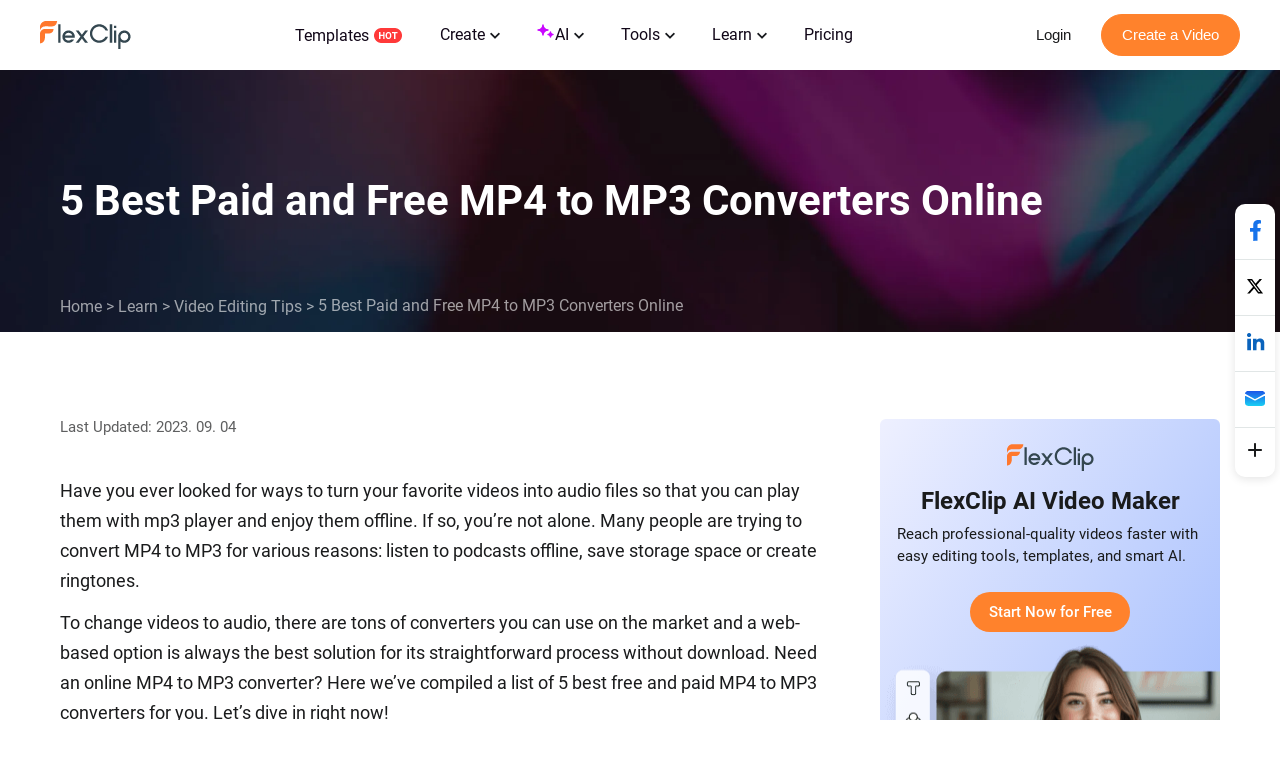

--- FILE ---
content_type: text/html; charset=utf-8
request_url: https://www.flexclip.com/learn/mp4-to-mp3-converter-online.html
body_size: 20628
content:
<!DOCTYPE html>
<html lang="en-us" dir="ltr">
<head>
    <meta name="robots" content="noodp,noydir"/>
        <meta name="viewport" content="width=device-width, initial-scale=1.0, maximum-scale=1, user-scalable=no">
            <link rel="manifest" href="/manifest.webmanifest">
        <link rel="preconnect" href="https://resource.flexclip.com">
    <link rel="preload" href="https://resource.flexclip.com/fonts/fonts.css?v=1" as="style">
    <link rel="stylesheet" href="https://resource.flexclip.com/fonts/fonts.css?v=1">
        <link rel="preconnect" href="https://analytics.flexclip.com/">
    <link rel="dns-prefetch" href="https://analytics.flexclip.com/">
    <link rel="preconnect" href="https://www.googletagmanager.com/">
    <link rel="dns-prefetch" href="https://www.googletagmanager.com/">
    <link rel="preconnect" href="https://www.google-analytics.com">
    <link rel="dns-prefetch" href="https://www.google-analytics.com">
    <link rel="dns-prefetch" href="https://accounts.google.com">
    <link rel="preconnect" href="https://accounts.google.com">
    <link rel="preconnect" href="https://bat.bing.com/">
    <link rel="dns-prefetch" href="https://bat.bing.com/">
    <link rel="preconnect" href="https://www.rentracks.jp/">
    <link rel="dns-prefetch" href="https://www.rentracks.jp/">
    <link rel="preconnect" href="https://t.webridge.net/">
    <link rel="dns-prefetch" href="https://t.webridge.net/">
    <meta charset="utf-8">
	<meta http-equiv="X-UA-Compatible" content="IE=edge">
	<meta name="keywords" content="mp4 to mp3 converter online,mp4 to mp3 converter online free,best mp4 to mp3 converter online,free online mp4 to mp3 converter">
	<meta name="og:title" content="5 Best MP4 to MP3 Converters Online [Free &amp; Paid]">
	<meta name="og:description" content="An online converter is a necessary tool to convert MP4 to MP3 without download. Here is a list of 5 best paid and free MP4 to MP3 converters online.">
	<meta name="og:image" content="https://resource.flexclip.com/pages/learn-center/cover/mp4-to-mp3-converter-online.webp?v=1">
	<meta name="twitter:card" content="summary_large_image">
	<meta name="twitter:title" content="5 Best MP4 to MP3 Converters Online [Free &amp; Paid]">
	<meta name="twitter:description" content="An online converter is a necessary tool to convert MP4 to MP3 without download. Here is a list of 5 best paid and free MP4 to MP3 converters online.">
	<meta name="twitter:image" content="https://resource.flexclip.com/pages/learn-center/cover/mp4-to-mp3-converter-online.webp?v=1">
	<meta name="viewport" content="width=device-width, initial-scale=1.0">
	<meta name="description" content="An online converter is a necessary tool to convert MP4 to MP3 without download. Here is a list of 5 best paid and free MP4 to MP3 converters online.">
	<meta name="generator" content="www.flexclip.com">
	<title>5 Best MP4 to MP3 Converters Online [Free &amp; Paid]</title>
	<link href="/templates/fujie/favicon.ico" rel="icon" type="image/vnd.microsoft.icon">
<link href="/media/articles/css/page-learn-item.css?1.0.0.2" rel="stylesheet" />
	<link href="/media/articles/css/lite-yt-embed.css?29b993" rel="stylesheet" />
	<link href="/templates/fujie/css/template.css?29b993" rel="stylesheet" />
<script type="application/json" class="joomla-script-options new">{"system.paths":{"root":"","rootFull":"https://www.flexclip.com/","base":"","baseFull":"https://www.flexclip.com/"},"csrf.token":"a467d20289751c993a60261f2d3a6fea"}</script>
	<script src="/media/system/js/core.min.js?83f2c9"></script>

    
        <script fetchpriority='low' src='https://www.googletagmanager.com/gtag/js?id=G-R5WHLT8DF7' defer></script>
        <script src='/templates/fujie/js/analytics.js?v=17690664701' defer></script>     
        
        <script>
        window.op = window.op||function(...args){(window.op.q=window.op.q||[]).push(args);};
        window.op('init', {
            clientId: 'fb575844-ebfd-444f-98f5-970efe64456e',
            apiUrl: 'https://analytics.flexclip.com/api',
            trackScreenViews: true,
            trackOutgoingLinks: true,
            trackAttributes: true,
        });
        </script>
        <script src='https://openpanel.dev/op1.js' defer async></script>
         </head>
<body>

<script type="text/javascript">window.fjuser = window.fjuser || {};window.fjuser.info = {"result":false};window.csrf_token = 'a467d20289751c993a60261f2d3a6fea';</script><script src="/web-res/js/dependencies.js?v=17690664711"></script>
<script async defer src="/web-res/js/ealog.js?v=17625010261"></script>
<div id="ealog_info" api-key="8b4161abf0cc76075682a0c52a34f19f" env="prod" style="display: none"></div>


<!--header-->
<header>
    
    <link blocking="render" rel="stylesheet" type="text/css" href="/media/fj4-header/css/header.css?v=17691374751">

<div class="fill"></div>

<div class="menu-bg other-page-menu">
        <div class="menu">
        <!--home-->
        <a class="logo" href="/en/">
            <img width="91" height="29"  src="https://resource.flexclip.com/pages/header/logo.svg" alt="FlexClip Logo">
        </a>
        <div class="menu-list">
            <!--template-->
            <a class="nav-template" href="/template/">
                Templates                <img width="28" height="15"  src="https://resource.flexclip.com/pages/header/hot.svg" alt="FlexClip Logo">
            </a>
            <ul class="web-nav-ul">
                <!--create-->
                <li class="banner-li">
                    <a class="nav-hover" href="/create/" ea_text="Business">
                        Create                        <span>
	<svg class="top-icon" xmlns="http://www.w3.org/2000/svg" xmlns:xlink="http://www.w3.org/1999/xlink" x="0px" y="0px"
		 width="10px" height="7px" viewBox="0 0 10 7" enable-background="new 0 0 10 7" xml:space="preserve">
	 <polygon fill="#17191D" points="5,6.996 4.359,6.355 0,1.996 1.283,0.708 5,4.426 8.717,0.708 10,1.996 5.641,6.355 "/>
	 </svg>
</span>                    </a>
                    <div class="child-menu">
				        <ul class='child-menu-ul'><li class='menu-title'><span>Business</span></li><li>	<a href="/create/promo-video.html" ea_text="Promo Video">Promo Video</a>
</li><li>	<a href="/create/real-estate-video.html" ea_text="Real Estate Video">Real Estate Video</a>
</li><li>	<a href="/create/news-video.html" ea_text="News Video">News Video</a>
</li><li>	<a href="/create/corporate-video.html" ea_text="Corporate Video">Corporate Video</a>
</li><li>	<a href="/create/trailer-video.html" ea_text="Trailer Video">Trailer Video</a>
</li><li>	<a href="/create/tutorial-video.html" ea_text="Tutorial Video">Tutorial Video</a>
</li></ul><ul class='child-menu-ul'><li class='menu-title'><span>Lifestyle</span></li><li>	<a href="/create/birthday-video.html" ea_text="Birthday Video">Birthday Video</a>
</li><li>	<a href="/create/wedding-video.html" ea_text="Wedding Video">Wedding Video</a>
</li><li>	<a href="/create/memorial-video.html" ea_text="Memorial Video">Memorial Video</a>
</li><li>	<a href="/create/anniversary-video.html" ea_text="Anniversary Video">Anniversary Video</a>
</li><li>	<a href="/create/music-video.html" ea_text="Music Video">Music Video</a>
</li><li>	<a href="/create/travel-video.html" ea_text="Travel Video">Travel Video</a>
</li></ul><ul class='child-menu-ul'><li class='menu-title'><span>Social Media</span></li><li>	<a href="/youtube-video.html" ea_text="YouTube Video">YouTube Video</a>
</li><li>	<a href="/facebook-video.html" ea_text="Facebook Video">Facebook Video</a>
</li><li>	<a href="/instagram-video.html" ea_text="Instagram Video">Instagram Video</a>
</li><li>	<a href="/twitter-video.html" ea_text="Twitter Video">Twitter Video</a>
</li><li>	<a href="/create/tiktok-video.html" ea_text="Facebook Cover Video">TikTok Video</a>
</li><li>	<a href="/create/youtube-intro-video.html" ea_text="YouTube Intro Video">YouTube Intro Video</a>
</li></ul>                    </div>
                </li>

                <li class="banner-li">
                    <a class="nav-hover" href="/ai/" ea_text="Business">
                        <b class="ai-svg">
                            <svg version="1.1" xmlns="http://www.w3.org/2000/svg" xmlns:xlink="http://www.w3.org/1999/xlink" x="0px" y="0px"
                                 width="18px" height="18px" viewBox="0 0 18 18" enable-background="new 0 0 18 18" xml:space="preserve">
                            <path fill="#C907FF" d="M11,8.75c-2.343,0-4.25,1.906-4.25,4.25c0,0.414-0.336,0.75-0.75,0.75S5.25,13.414,5.25,13
                                c0-2.344-1.907-4.25-4.25-4.25C0.586,8.75,0.25,8.414,0.25,8S0.586,7.25,1,7.25c2.343,0,4.25-1.907,4.25-4.25
                                c0-0.414,0.336-0.75,0.75-0.75S6.75,2.586,6.75,3c0,2.343,1.907,4.25,4.25,4.25c0.414,0,0.75,0.336,0.75,0.75S11.414,8.75,11,8.75z
                                 M16,11.75c-0.965,0-1.75-0.785-1.75-1.75c0-0.414-0.336-0.75-0.75-0.75S12.75,9.586,12.75,10c0,0.965-0.785,1.75-1.75,1.75
                                c-0.414,0-0.75,0.336-0.75,0.75s0.336,0.75,0.75,0.75c0.965,0,1.75,0.785,1.75,1.75c0,0.414,0.336,0.75,0.75,0.75
                                s0.75-0.336,0.75-0.75c0-0.965,0.785-1.75,1.75-1.75c0.414,0,0.75-0.336,0.75-0.75S16.414,11.75,16,11.75z"/>
                            </svg>
                        </b>
                        AI                        <span>
	<svg class="top-icon" xmlns="http://www.w3.org/2000/svg" xmlns:xlink="http://www.w3.org/1999/xlink" x="0px" y="0px"
		 width="10px" height="7px" viewBox="0 0 10 7" enable-background="new 0 0 10 7" xml:space="preserve">
	 <polygon fill="#17191D" points="5,6.996 4.359,6.355 0,1.996 1.283,0.708 5,4.426 8.717,0.708 10,1.996 5.641,6.355 "/>
	 </svg>
</span>                    </a>
                    <div class="child-menu">
                        <div class='child-menu-raw-list'><ul class='child-menu-ul child-menu-ai-ul-1'><li class='ai-menu-li menu-title menu-title-image'><img src='https://resource.flexclip.com/pages/header/video.svg' width='20' height='20' loading='lazy' alt='video.svg'/><span>Video</span></li><li class='ai-menu-li' >	<a href="/tools/ai-image-to-video/" ea_text="AI Video Generator">AI Image to Video</a>
</li><li class='ai-menu-li' >	<a href="/tools/ai-video-background-remover/" ea_text="AI Video Background Remover">AI Video BG Remover</a>
</li><li class='ai-menu-li' >	<a href="/tools/ai-video-generator/" ea_text="AI Video Generator">AI Video Generator</a>
</li><li class='ai-menu-li' >	<a href="/tools/ai-text-to-video/" ea_text="AI Text to Video">AI Text to Video</a>
</li><li class='ai-menu-li' >	<a href="/tools/auto-subtitle/" ea_text="AI Auto Subtitle">AI Auto Subtitle</a>
</li></ul><ul class='child-menu-ul child-menu-ai-ul-0'><li class='ai-menu-li add-ai-margin-top'>	<a href="/ai/auto-edit/" ea_text="Auto Edit">Auto Edit<span class='h-new'>New</span></a>
</li><li class='ai-menu-li' >	<a href="/tools/product-url-to-video/" ea_text="Product URL To Video">AI Product URL to Video</a>
</li><li class='ai-menu-li' >	<a href="/tools/ai-ppt-to-video/" ea_text="AI PPT To Video">AI PPT to Video</a>
</li><li class='ai-menu-li' >	<a href="/tools/ai-pdf-to-video/" ea_text="AI PDF To Video">AI PDF to Video</a>
</li><li class='ai-menu-li' >	<a href="/tools/ai-image-to-3d-animation/" ea_text="AI 3D Photo Animation">AI 3D Photo Animation</a>
</li></ul><ul class='child-menu-ul child-menu-ai-ul-1'><li class='ai-menu-li menu-title menu-title-image'><img src='https://resource.flexclip.com/pages/header/image.svg' width='20' height='20' loading='lazy' alt='image.svg'/><span>Image</span></li><li class='ai-menu-li' >	<a href="/tools/ai-image-to-image/" ea_text="AI Image to Image">AI Image to Image</a>
</li><li class='ai-menu-li' >	<a href="/tools/ai-image-generator/" ea_text="AI Image Generator">AI Text to Image</a>
</li><li class='ai-menu-li' >	<a href="/tools/remove-background/" ea_text="AI Background Remover">AI Image Background Remover</a>
</li><li class='ai-menu-li' >	<a href="/tools/ai-old-photo-restoration/" ea_text="AI Old Photo Restoration">AI Old Photo Restoration</a>
</li><li class='ai-menu-li' >	<a href="/tools/ai-object-remover/" ea_text="AI Object Remover">AI Object Remover</a>
</li></ul><ul class='child-menu-ul child-menu-ai-ul-0'><li class='ai-menu-li add-ai-margin-top'>	<a href="/tools/ai-headshot-generator/" ea_text="AI Headshot Generator">AI Headshot Generator<span class='h-new'>New</span></a>
</li><li class='ai-menu-li' >	<a href="/tools/ai-photo-editor/" ea_text="AI Photo Editor">AI Photo Editor</a>
</li><li class='ai-menu-li' >	<a href="/tools/ai-face-swap/" ea_text="AI Face Swap">AI Face Swap</a>
</li><li class='ai-menu-li' >	<a href="/tools/ai-image-extender/" ea_text="AI Image Extender">AI Image Extender</a>
</li><li class='ai-menu-li' >	<a href="/tools/ai-image-upscaler/" ea_text="AI Image Upscaler">AI Image Upscaler</a>
</li></ul><ul class='child-menu-ul child-menu-ai-ul-2'><li class='ai-menu-li menu-title menu-title-image'><img src='https://resource.flexclip.com/pages/header/audio.svg' width='20' height='20' loading='lazy' alt='audio.svg'/><span>Audio</span></li><li class='ai-menu-li' >	<a href="/tools/ai-voice-cloning/" ea_text="AI Voice Cloning">AI Voice Cloning</a>
</li><li class='ai-menu-li' >	<a href="/tools/video-to-sound-effects-generator/" ea_text="Video To Sound Effects Generator">AI Video to SFX</a>
</li><li class='ai-menu-li' >	<a href="/tools/ai-music-generator/" ea_text="AI Music Generator">AI Music Generator</a>
</li><li class='ai-menu-li' >	<a href="/tools/ai-sound-effect-generator/" ea_text="AI Sound Effect Generator">AI Sound Effect</a>
</li><li class='ai-menu-li' >	<a href="/tools/text-to-speech/" ea_text="AI Text to Speech">AI Text to Speech</a>
</li></ul></div><div class='child-menu-last-ul'> <ul class='child-menu-ul child-menu-ai-ul-3'><li class='ai-menu-li menu-title menu-title-image'><span>Supported AI Models</span></li><li class='ai-menu-li ai-menu-li-bottom'>	<a href="/models/sora-2/" ea_text="Sora 2">Sora 2<span class='h-new'>New</span></a>
</li><li class='ai-menu-li ai-menu-li-bottom'>	<a href="/models/veo-3/" ea_text="Veo 3">Veo 3<span class='h-new'>New</span></a>
</li><li class='ai-menu-li ai-menu-li-bottom'>	<a href="/models/hailuo-ai/" ea_text="Hailuo AI">Hailuo AI</a>
</li><li class='ai-menu-li ai-menu-li-bottom'>	<a href="/models/kling-ai/" ea_text="Kling AI">Kling AI</a>
</li><li class='ai-menu-li ai-menu-li-bottom'>	<a href="/ai/text-to-image/?model=google-nano-banana-pro" ea_text="Nano Banana Pro">Nano Banana Pro<span class='h-new'>New</span></a>
</li><li class='ai-menu-li ai-menu-li-bottom'>	<a href="/ai/text-to-image/?model=google-nano-banana" ea_text="Nano Banana">Nano Banana</a>
</li><li class='ai-menu-li ai-menu-li-bottom'>	<a href="/ai/text-to-image/?model=bytedance-seedream-4" ea_text="Seedream 4.0">Seedream 4.0</a>
</li><li class='ai-menu-li ai-menu-li-bottom'>	<a href="/ai/text-to-image/?model=openai-gpt-image-1" ea_text="GPT-4o">GPT-4o</a>
</li><li class='ai-menu-li ai-menu-li-bottom'>	<a href="/ai/text-to-image/?model=google-imagen-4" ea_text="Imagen 4">Imagen 4</a>
</li><li class='ai-menu-li ai-menu-li-bottom-2'>	<a href="/ai/text-to-image/?model=flux-schnell" ea_text="Flux">Flux</a>
</li><li class='ai-menu-li ai-menu-li-bottom-2'>	<a href="/ai/text-to-image/?model=qwen-image" ea_text="Qwen Image">Qwen Image</a>
</li><li class='ai-menu-li ai-menu-li-bottom-2'>	<a href="/ai/text-to-image/?model=hunyuan" ea_text="Hunyuan">Hunyuan</a>
</li></ul>                    </div>
                </li>
                <!--tools-->
                <li class="banner-li">
                    <a class="nav-hover" href="/tools/" ea_text="Lifestyle">
                        Tools                        <span>
	<svg class="top-icon" xmlns="http://www.w3.org/2000/svg" xmlns:xlink="http://www.w3.org/1999/xlink" x="0px" y="0px"
		 width="10px" height="7px" viewBox="0 0 10 7" enable-background="new 0 0 10 7" xml:space="preserve">
	 <polygon fill="#17191D" points="5,6.996 4.359,6.355 0,1.996 1.283,0.708 5,4.426 8.717,0.708 10,1.996 5.641,6.355 "/>
	 </svg>
</span>                    </a>
                    <div class="child-menu">
	                    <ul class='child-menu-ul'><li class='menu-title'><span>Video</span></li><li>	<a href="/tools/compress-video/" ea_text="Video Compressor">Video Compressor</a>
</li><li>	<a href="/tools/convert-video/" ea_text="Video Converter">Video Converter</a>
</li><li>	<a href="/tools/trim-video/" ea_text="Video Trimmer">Video Trimmer</a>
</li><li>	<a href="/tools/merge-video/" ea_text="Video Merger">Video Merger</a>
</li><li>	<a href="/tools/video-frame/" ea_text="Frame Video">Frame Video</a>
</li><li>	<a href="/tools/reverse-video/" ea_text="Reverse Video">Reverse Video</a>
</li></ul><ul class='child-menu-ul'><li class='add-margin-top'>	<a href="/tools/video-effects/" ea_text="Video Effects">Video Effects</a>
</li><li>	<a href="/tools/screen-recorder/" ea_text="Screen Recorder">Screen Recorder</a>
</li><li>	<a href="/tools/chroma-key/" ea_text="Chroma Key">Chroma Key</a>
</li><li>	<a href="/tools/freeze-frame/" ea_text="Freeze Frame">Freeze Frame</a>
</li><li>	<a href="/tools/collage-maker/" ea_text="Video Collage">Video Collage</a>
</li><li>	<a href="/tools/speed-curve/" ea_text="Speed Curve">Speed Curve</a>
</li></ul><ul class='child-menu-ul'><li class='menu-title'><span>Text</span></li><li>	<a href="/tools/add-text-to-video/" ea_text="Add Text to Video">Add Text to Video</a>
</li><li>	<a href="/tools/text-animation/" ea_text="Text Animations">Text Animations</a>
</li><li>	<a href="/tools/add-subtitles-to-video/" ea_text="Add Subtitle to Video">Add Subtitle to Video</a>
</li><li>	<a href="/tools/add-text-to-gif/" ea_text="Add Text to GIF">Add Text to GIF</a>
</li><li>	<a href="/tools/video-to-text/" ea_text="Video to Text">Video to Text</a>
</li><li>	<a href="/tools/audio-to-text/" ea_text="Audio to Text">Audio to Text</a>
</li></ul><ul class='child-menu-ul'><li class='menu-title'><span>Audio</span></li><li>	<a href="/tools/audio-editor/" ea_text="Audio Editor">Audio Editor</a>
</li><li>	<a href="/tools/audio-cutter/" ea_text="Audio Cutter">Audio Cutter</a>
</li><li>	<a href="/tools/audio-converter/" ea_text="Audio Converter">Audio Converter</a>
</li><li>	<a href="/tools/audio-joiner/" ea_text="Audio Joiner">Audio Joiner</a>
</li><li>	<a href="/tools/add-music-to-video/" ea_text="Add Music to Video">Add Music to Video</a>
</li><li>	<a href="/tools/ringtone-maker/" ea_text="Ringtone Maker">Ringtone Maker</a>
</li></ul><ul class='child-menu-ul'><li class='menu-title'><span>Image</span></li><li>	<a href="/slideshow-maker.html" ea_text="Slideshow Maker">Slideshow Maker</a>
</li><li>	<a href="/tools/meme-generator/" ea_text="Meme Generator">Meme Generator</a>
</li><li>	<a href="/tools/gif-maker/" ea_text="GIF Maker">GIF Maker</a>
</li><li>	<a href="/tools/transparent-image-maker/" ea_text="Transparent Image Maker">Transparent Image Maker</a>
</li><li>	<a href="/tools/photo-frame/" ea_text="Photo Frame">Photo Frame</a>
</li><li>	<a href="/tools/youtube-thumbnail-maker/" ea_text="YouTube Thumbnail Maker">YouTube Thumbnail Maker</a>
</li></ul>                    </div>
                </li>

                <li class="banner-li">
                    <a class="nav-hover" href="/learn/">
                        Learn                        <span>
	<svg class="top-icon" xmlns="http://www.w3.org/2000/svg" xmlns:xlink="http://www.w3.org/1999/xlink" x="0px" y="0px"
		 width="10px" height="7px" viewBox="0 0 10 7" enable-background="new 0 0 10 7" xml:space="preserve">
	 <polygon fill="#17191D" points="5,6.996 4.359,6.355 0,1.996 1.283,0.708 5,4.426 8.717,0.708 10,1.996 5.641,6.355 "/>
	 </svg>
</span>                    </a>
                    <div class="child-learn-menu">
		                <div><ul class='child-menu-ul'><li class='menu-title'><span>Photo & Video Editing</span></li><li>	<a href="/learn/ai-video-creator/" ea_text="AI Video Creator">AI Video Creator</a>
</li><li>	<a href="/learn/ai-image-generation/" ea_text="AI Image Generation">AI Image Generation</a>
</li><li>	<a href="/learn/video-editing-tips/" ea_text="Video Editing Tips">Video Editing Tips</a>
</li><li>	<a href="/learn/video-creation/" ea_text="Video Creation">Video Creation</a>
</li><li>	<a href="/learn/best-video-editors/" ea_text="Best Video Editors">Best Video Editors</a>
</li></ul><ul class='child-menu-ul'><li class='menu-title'><span>Video Recording</span></li><li>	<a href="/learn/video-capturing/" ea_text="Video Capturing">Video Capturing</a>
</li><li class='add-margin-bottom mobile-special-treatment'>	<a href="/learn/best-video-recorders/" ea_text="Best Video Recorders">Best Video Recorders</a>
</li><li class='menu-title'><span>Video Marketing</span></li><li>	<a href="/learn/video-marketing-tips/" ea_text="Video Marketing Tips">Video Marketing Tips</a>
</li><li>	<a href="/learn/marketing-video-creation/" ea_text="Marketing Video Creation">Marketing Video Creation</a>
</li></ul><ul class='child-menu-ul'><li class='menu-title'><span>Social Media</span></li><li>	<a href="/learn/youtube/" ea_text="YouTube">YouTube</a>
</li><li>	<a href="/learn/facebook/" ea_text="Facebook">Facebook</a>
</li><li>	<a href="/learn/tiktok/" ea_text="TikTok">TikTok</a>
</li><li>	<a href="/learn/instagram/" ea_text="Instagram">Instagram</a>
</li></ul><ul class='child-menu-ul'><li class='menu-title'><span>Video Conversion</span></li><li class='add-margin-bottom'>	<a href="/learn/video-format-conversion/" ea_text="Video Format Conversion">Video Format Conversion</a>
</li><li class='add-font-color add-align-center learn-color add-margin-bottom'><img src='https://resource.flexclip.com/pages/header/popular.svg' width='20' height='20' loading='lazy' alt='popular.svg'/>	<a href="/learn/popular-articles/" ea_text="View Popular Articles">View Popular Articles</a>
</li></ul></div><div><ul class='child-menu-ul'><li class='add-align-center learn-color'>	<img decoding='async' fetchPriority='low' src='https://resource.flexclip.com/pages/header/help.svg' width='23' height='23' alt='Help Center' loading='lazy'>
	<a href="https://help.flexclip.com/en/"    ea_text="Help Center">Help Center</a>
</li><li class='add-align-center learn-color'>	<img decoding='async' fetchPriority='low' src='https://resource.flexclip.com/pages/header/contact_us.svg' width='23' height='23' alt='Contact Us' loading='lazy'>
	<a href="/contact.html"    ea_text="Contact Us">Contact Us</a>
</li><li class='add-align-center learn-color'>	<img decoding='async' fetchPriority='low' src='https://resource.flexclip.com/pages/header/tutorial.svg' width='23' height='23' alt='Tutorials' loading='lazy'>
	<a href="/tutorial/get-started.html"    ea_text="Tutorials">Tutorials</a>
</li><li class='add-align-center learn-color'>	<img decoding='async' fetchPriority='low' src='https://resource.flexclip.com/pages/header/video_tutorials.svg' width='23' height='23' alt='Video Tutorials' loading='lazy'>
	<a href="https://www.youtube.com/playlist?list=PLCXxUTiTuYwsxU9xUhCk4IEmiO7NaKG-q"  target='_blank'  ea_text="Video Tutorials">Video Tutorials</a>
</li></ul></div>                    </div>
                </li>

                <li class="banner-li">
                    <a class="nav-hover" class="nav_pricing" href="/pricing.html" >Pricing</a>
                </li>
                <!--...-->
                <li class="more-li">
                    <div class="more-svg">
                        <img width="24" height="24"  src="https://resource.flexclip.com/pages/header/more.svg" alt="FlexClip Logo">
                    </div>

                    <div class="mobile-menu">
                        <ul class="mobile-nav-ul">
                        </ul>
                        <ul class="now-mobile-list">
                        </ul>
                    </div>
                </li>
            </ul>
                        <div class="header-more">
                <span>
                    <svg xmlns="http://www.w3.org/2000/svg" width="24" height="24" viewBox="0 0 24 24"><path fill="currentColor" fill-rule="evenodd" d="M5.75 5.25h12.5a.75.75 0 1 1 0 1.5H5.75a.75.75 0 0 1 0-1.5zm0 6h12.5a.75.75 0 1 1 0 1.5H5.75a.75.75 0 1 1 0-1.5zm0 6h12.5a.75.75 0 1 1 0 1.5H5.75a.75.75 0 1 1 0-1.5z"></path></svg>
                </span>
            </div>
        </div>
        <div class="login-btn">
                    </div>
        <div class="mobile-menu-list">
            <div class="mobile-menu">
                <ul class="mobile-nav-ul">
                </ul>
                <ul class="now-mobile-list">
                </ul>
            </div>
        </div>
    </div>
</div>
<script  src="/media/fj4-header/js/header.js?v=17691374751"></script>
</header>

            <link rel="stylesheet" href="/app/login/button/assets/index.css?v=17687927801">
<div id="loginV1Button"></div>
<script src="/web-res/js/login-btn.js?v=17689641011"></script><script type="module" crossorigin src="/app/login/button/assets/index.js?v=17687927791"></script>
<script>
    window.loginLanguage = {};
    if(!window.fj){
        window.fj = {};
    }
    window.fj.loginLink = {"profile":"\/profile.html","start":"\/tutorial\/get-started.html","editor":"\/editor\/","login":"\/login","app":"\/component\/app\/?view=app"};
    window.language_tag = "en";
    window.user_limited_time_coupon_info = null;
</script>
<script src="https://accounts.google.com/gsi/client" async defer></script>

    
    <div id="loginRoot"></div>
<link rel="stylesheet" href="/app/login/login-panel/static/2.1.9.8/css/index.css?v=17688933791">
<script type="module" crossorigin src="/app/login/login-panel/static/2.1.9.8/js/index.js?v=17688933801"></script>

    <script>
    !function () {
        if(!window.fj) {
            window.fj = {}
        }
        window.fj.currentPlan = {"period":"","last4":"","package":"free","currency_symbol":""};

        if (!(typeof window.localLanguage === 'object')) {
            window.localLanguage = {};
        }
        window.localLanguage.SUB = {};
    }();
</script>

<link rel="stylesheet" href="/app/subscription/static/1.9.7.0.3/css/index.css?v=17675071321">
<div id="subscribeRoot"></div>
<script src="/web-res/js/fj4-subscription.js?v=17689641011"></script>
<script type="module" crossorigin src="/app/subscription/static/1.9.7.0.3/js/index.js"></script>



<!--main-->
<main id="main">
    

<script src="/media/articles/js/lite-yt-embed.js"></script>
    <div class="learn-article-bg">
        <div>
            <h1>5 Best Paid and Free MP4 to MP3 Converters Online</h1>
            <ul>
                <li><a href="/">Home</a> &gt;</li>
                <li><a href="/learn/">Learn</a> &gt;</li>
                <li><a href="/learn/video-editing-tips/">Video Editing Tips</a> &gt;</li>
                <li>5 Best Paid and Free MP4 to MP3 Converters Online</li>
            </ul>
        </div>
    </div>

<div class="learn-article-tip">
    <div class="time">Last Updated: 2023. 09. 04</div>
</div>
<div class="lear-article-body ">
    <div class="learn-article-ctn">
        <p >Have you ever looked for ways to turn your favorite videos into audio files so that you can play them with mp3 player and enjoy them offline. If so, you’re not alone. Many people are trying to convert MP4 to MP3 for various reasons: listen to podcasts offline, save storage space or create ringtones.</p><p >To change videos to audio, there are tons of converters you can use on the market and a web-based option is always the best solution for its straightforward process without download. Need an online MP4 to MP3 converter? Here we’ve compiled a list of 5 best free and paid MP4 to MP3 converters for you. Let’s dive in right now!</p><div class="fj-model-learn">
    <div class="part-nav-group part-nav-group01">
                <div class="group-item part-nav-toggle">
                            <div class="title">5 Best Paid and Free MP4 to MP3 Converters Online</div>
                <div class="sub">
                                            <a class="item" href="#test1"><span></span>FlexClip - Best Free MP4 to MP3 Converter Online</a>
                                            <a class="item" href="#test2"><span></span>Kawping - Convert Link MP4 to MP3</a>
                                            <a class="item" href="#test3"><span></span>Convertio - Advanced MP4 to MP3 File Converter</a>
                                            <a class="item" href="#test4"><span></span>Zamzar - Professional MP4 to MP3 Converter Online</a>
                                            <a class="item" href="#test5"><span></span>CloudConvert - Versatile Tool to Change MP4 to MP3</a>
                                    </div>
                     </div>
            </div>
</div><h2 id="test1" >FlexClip - Best Free MP4 to MP3 Converter Online</h2><p ><a href='https://www.flexclip.com/tools/mp4-to-mp3/' target='_blank'>FlexClip’s MP4 to MP3 converter</a> offers an easy way to turn your large MP4 files into MP3 formats for free. You just need to upload the MP4 file and hit down the Start icon, then the fast mp4-to-mp3 conversion process is done. Besides, there is no limit on video length and conversion times so you can easily convert long videos like podcasts with ease.</p><p >Apart from MP4-to-MP3 conversion, this audio converter can also change MOV, M4V, WebM and other video formats into MP3 and WAV. If you want to edit the converted MP3 file, FlexClip has a video & audio editor that allows you to trim, <a href='https://www.flexclip.com/tools/audio-cutter/' target='_blank'>split</a> or use the file in your next video. </p>

<img src="https://resource.flexclip.com/pages/learn-center/mp4-to-mp3-converter-online/the-best-mp4-to-mp3-converter-online-flexclip.webp" alt="The Best Free MP4 to MP3 Converter Online - FlexClip" width="774" height="434" loading="lazy"/><p class="image-description">The Best Free MP4 to MP3 Converter Online - FlexClip</p><h3 ><strong>Pros:</strong></h3><div class="fj-model-learn">
    <li class="common-list common-list02">
        <div class="icon"></div>
        <div class="text">Clean and intuitive interface.</div>
    </li>
</div><div class="fj-model-learn">
    <li class="common-list common-list02">
        <div class="icon"></div>
        <div class="text">Unlimited video length and conversion times.</div>
    </li>
</div><div class="fj-model-learn">
    <li class="common-list common-list02">
        <div class="icon"></div>
        <div class="text">Support MP4 video up to 3GB.</div>
    </li>
</div><div class="fj-model-learn">
    <li class="common-list common-list02">
        <div class="icon"></div>
        <div class="text">Fast conversion and download speed.</div>
    </li>
</div><div class="fj-model-learn">
    <li class="common-list common-list02">
        <div class="icon"></div>
        <div class="text">Free online MP4 to MP3 converter.</div>
    </li>
</div><h3 ><strong>Cons:</strong></h3><div class="fj-model-learn">
    <li class="common-list common-list02">
        <div class="icon"></div>
        <div class="text">There is no function to convert a video from a link.</div>
    </li>
</div><div class="fj-model-learn">
    <li class="common-list common-list02">
        <div class="icon"></div>
        <div class="text">Unable to convert multiple MP4 files into MP3 formats at once.</div>
    </li>
</div><h3 ><strong>Pricing:</strong></h3><p >FlexClip’s MP4 to MP3 converter is totally free to use.</p><h4 >How to Convert MP4 to MP3 Using FlexClip</h4><div class="new-step-container">
		<div class="fj-model-learn">
		<div class="step">
			<div class="icon">Step 1</div>
			<div class="desc">Go to FlexClip’s video-to-audio page and upload the MP4 file you want to convert to MP3.</div>
		</div>
	</div>
            <img class="new-step-img" src="https://resource.flexclip.com/pages/learn-center/mp4-to-mp3-converter-online/upload-your-mp4-file-to-flexclip.webp" alt="Upload Your MP4 File to FlexClip" width="774" height="378" loading="lazy"/>

                    <p class="image-description">Upload Your MP4 File to FlexClip</p>
		        </div><div class="new-step-container">
		<div class="fj-model-learn">
		<div class="step">
			<div class="icon">Step 2</div>
			<div class="desc">Check video specs and start converting your MP4 file.</div>
		</div>
	</div>
            <img class="new-step-img" src="https://resource.flexclip.com/pages/learn-center/mp4-to-mp3-converter-online/check-specs-and-start-conversion.webp" alt="Check Specs and Start the Conversion Procession" width="774" height="336" loading="lazy"/>

                    <p class="image-description">Check Specs and Start the Conversion Procession</p>
		        </div><div class="new-step-container">
		<div class="fj-model-learn">
		<div class="step">
			<div class="icon">Step 3</div>
			<div class="desc">The conversion process will take a few seconds. After that, download the converted mp3 file or use it for other creations.</div>
		</div>
	</div>
            <img class="new-step-img" src="https://resource.flexclip.com/pages/learn-center/mp4-to-mp3-converter-online/download-the-converted-mp3-file-on-flexclip.webp" alt="Download the Converted MP3 File" width="774" height="378" loading="lazy"/>

                    <p class="image-description">Download the Converted MP3 File</p>
		        </div><h2 id="test2" >Kawping - Convert Link MP4 to MP3</h2><p >Sometimes, you may need to convert an online MP4 file to MP3, under such circumstances, Kawping’s mp4 link to mp3 converter online is what you need. With the help of Kawping, you don’t need to download MP4 videos for conversion since you can directly use a link to complete the process. Besides link MP4 to MP3 conversion, this tool also supports file import from local drive, Google Drive and Google Photos, matching your different upload needs.</p><p >If you’d like more control of audio editing, you can <a href='https://www.flexclip.com/learn/5-best-video-to-audio-converters.html' target='_blank'>detach the audio from MP4 video</a> and edit it by changing the volume, speed or using AI tools to remove audio noises. After that, export the edited audio clip as MP3.</p>

<img src="https://resource.flexclip.com/pages/learn-center/mp4-to-mp3-converter-online/the-best-mp4-to-mp3-converter-online-kawping.webp" alt="Kawping - Convert Link MP4 to MP3" width="774" height="376" loading="lazy"/><p class="image-description">Kawping - Convert Link MP4 to MP3</p><h3 ><strong>Pros:</strong></h3><div class="fj-model-learn">
    <li class="common-list common-list02">
        <div class="icon"></div>
        <div class="text">Able to convert link MP4 to MP3.</div>
    </li>
</div><div class="fj-model-learn">
    <li class="common-list common-list02">
        <div class="icon"></div>
        <div class="text">You can convert MP4 to MP3,GIF or JPG online.</div>
    </li>
</div><div class="fj-model-learn">
    <li class="common-list common-list02">
        <div class="icon"></div>
        <div class="text">Support basic audio edits like trimming, changing speed and volume.</div>
    </li>
</div><div class="fj-model-learn">
    <li class="common-list common-list02">
        <div class="icon"></div>
        <div class="text">Clean audio feature to automatically remove background noises.</div>
    </li>
</div><div class="fj-model-learn">
    <li class="common-list common-list02">
        <div class="icon"></div>
        <div class="text">Download the MP3 file or share it with a link.</div>
    </li>
</div><h3 ><strong>Cons:</strong></h3><div class="fj-model-learn">
    <li class="common-list common-list02">
        <div class="icon"></div>
        <div class="text">The workflow and interface is a little complex.</div>
    </li>
</div><div class="fj-model-learn">
    <li class="common-list common-list02">
        <div class="icon"></div>
        <div class="text">You can only convert MP4 videos into MP3 for up to 4 minutes.</div>
    </li>
</div><div class="fj-model-learn">
    <li class="common-list common-list02">
        <div class="icon"></div>
        <div class="text">A content upload is a prerequisite before exporting the video as mp3 while the upload speed is extremely slow.</div>
    </li>
</div><h3 ><strong>Pricing:</strong></h3><p ><strong>Pro ($16/m):</strong> Able to convert MP4 videos for up to 2 hours; Access to all AI tools like Audio Clean.</p><p ><strong>Enterprise(custom):</strong> Create custom features according to your needs.</p><h4 >How to Turn MP4 to MP3 with Link Using Kawping</h4><div class="new-step-container">
		<div class="fj-model-learn">
		<div class="step">
			<div class="icon">Step 1</div>
			<div class="desc">Visit https://www.kapwing.com/tools/convert and tap on the Start converting icon.</div>
		</div>
	</div>
            <img class="new-step-img" src="https://resource.flexclip.com/pages/learn-center/mp4-to-mp3-converter-online/go-to-kawping.webp" alt="Go to Kawping Website and Tap on the Start converting icon" width="774" height="259" loading="lazy"/>

                    <p class="image-description">Go to Kawping Website and Tap on the Start converting icon</p>
		        </div><div class="new-step-container">
		<div class="fj-model-learn">
		<div class="step">
			<div class="icon">Step 2</div>
			<div class="desc">Paste your video URL into the box or directly upload a local MP4 file to Kapwing.</div>
		</div>
	</div>
            <img class="new-step-img" src="https://resource.flexclip.com/pages/learn-center/mp4-to-mp3-converter-online/paste-url-to-kawping.webp" alt="Paste MP4 URL to Kawping" width="774" height="372" loading="lazy"/>

                    <p class="image-description">Paste MP4 URL to Kawping</p>
		        </div><div class="new-step-container">
		<div class="fj-model-learn">
		<div class="step">
			<div class="icon">Step 3</div>
			<div class="desc">Tap on the Export Project icon to save your MP4 as an MP3 file. If you want to edit the audio at first, right-click your mouse to find the Audio Detach option and edit the audio as you like. After that, hit the Export Project to save your edited audio as MP3.</div>
		</div>
	</div>
            <img class="new-step-img" src="https://resource.flexclip.com/pages/learn-center/mp4-to-mp3-converter-online/export-mp4-to-mp3.webp" alt="Export MP4 to MP3" width="774" height="375" loading="lazy"/>

                    <p class="image-description">Export MP4 to MP3</p>
		        </div><div class="new-step-container">
		<div class="fj-model-learn">
		<div class="step">
			<div class="icon">Step 4</div>
			<div class="desc">Download the audio file locally or share it with a clickable link.</div>
		</div>
	</div>
            <img class="new-step-img" src="https://resource.flexclip.com/pages/learn-center/mp4-to-mp3-converter-online/download-the-converted-mp3-file-on-kawping.webp" alt="Download the Converted MP3 File" width="774" height="375" loading="lazy"/>

                    <p class="image-description">Download the Converted MP3 File</p>
		        </div><h2 id="test3" >Convertio - Advanced MP4 to MP3 File Converter</h2><p >As its name suggests, Convertio is a professional converter that supports more than 25600 different conversions between more than 300 different file formats. No matter what type of media you have, Convertio will help you complete the conversion process in 3 minutes. </p><p >Regarding MP4 to MP3 file conversion, this converter allows you to upload MP4 files from local drive, Dropbox and Google Drive and then make configurations of cut duration, variable bitrate, audio channel and volume, giving you full customization of audio settings. For people who have multiple MP4 files to convert, Convertio includes a bulk conversion feature to simplify the process. </p>

<img src="https://resource.flexclip.com/pages/learn-center/mp4-to-mp3-converter-online/advanced-mp4-to-mp3-file-converter.webp" alt="Convertio - Advanced MP4 to MP3 File Converter" width="774" height="375" loading="lazy"/><p class="image-description">Convertio - Advanced MP4 to MP3 File Converter</p><h3 ><strong>Pros:</strong></h3><div class="fj-model-learn">
    <li class="common-list common-list02">
        <div class="icon"></div>
        <div class="text">Make conversion between image, audio, video.</div>
    </li>
</div><div class="fj-model-learn">
    <li class="common-list common-list02">
        <div class="icon"></div>
        <div class="text">Support MP4-to-MP3 conversion in batch.</div>
    </li>
</div><div class="fj-model-learn">
    <li class="common-list common-list02">
        <div class="icon"></div>
        <div class="text">Accept a wide range of file formats.</div>
    </li>
</div><div class="fj-model-learn">
    <li class="common-list common-list02">
        <div class="icon"></div>
        <div class="text">Able to customize the audio settings.</div>
    </li>
</div><div class="fj-model-learn">
    <li class="common-list common-list02">
        <div class="icon"></div>
        <div class="text">Complete the conversion process within 3 minutes.</div>
    </li>
</div><h3 ><strong>Cons:</strong></h3><div class="fj-model-learn">
    <li class="common-list common-list02">
        <div class="icon"></div>
        <div class="text">100MB maximum file size for free.</div>
    </li>
</div><div class="fj-model-learn">
    <li class="common-list common-list02">
        <div class="icon"></div>
        <div class="text">Intrusive ads on the page.</div>
    </li>
</div><div class="fj-model-learn">
    <li class="common-list common-list02">
        <div class="icon"></div>
        <div class="text">Converted files will expire after 24 hours.</div>
    </li>
</div><div class="fj-model-learn">
    <li class="common-list common-list02">
        <div class="icon"></div>
        <div class="text">Unknown errors often occur during the conversion session.</div>
    </li>
</div><h3 ><strong>Pricing:</strong></h3><p ><strong>Light($9.99/m):</strong> 500MB maximum video size; 25 concurrent conversions.</p><p ><strong>Basic($14.99):</strong> 1GB maximum video size; 50 concurrent conversions.</p><p ><strong>Unlimited($25.99):</strong> unlimited maximum video size; unlimited concurrent conversions.</p><h4 >How to Use Convertio for MP4 to MP3 Conversion Online</h4><div class="new-step-container">
		<div class="fj-model-learn">
		<div class="step">
			<div class="icon">Step 1</div>
			<div class="desc">Go to Convertio’s official website and start to upload the MP4 files you need.</div>
		</div>
	</div>
            <img class="new-step-img" src="https://resource.flexclip.com/pages/learn-center/mp4-to-mp3-converter-online/go-to-convertio-and-upload-mp4-file.webp" alt="Go to Convertio Website and Upload MP4 File" width="774" height="378" loading="lazy"/>

                    <p class="image-description">Go to Convertio Website and Upload MP4 File</p>
		        </div><div class="new-step-container">
		<div class="fj-model-learn">
		<div class="step">
			<div class="icon">Step 2</div>
			<div class="desc">Select the output format as MP3 and adjust the audio settings if necessary.</div>
		</div>
	</div>
            <img class="new-step-img" src="https://resource.flexclip.com/pages/learn-center/mp4-to-mp3-converter-online/make-audio-settings.webp" alt="Make Audio Settings of the Conversion" width="774" height="375" loading="lazy"/>

                    <p class="image-description">Make Audio Settings of the Conversion</p>
		        </div><div class="new-step-container">
		<div class="fj-model-learn">
		<div class="step">
			<div class="icon">Step 3</div>
			<div class="desc">When you’re ready, hit on the Convert icon and wait minutes for the conversion process to complete.</div>
		</div>
	</div>
            <img class="new-step-img" src="https://resource.flexclip.com/pages/learn-center/mp4-to-mp3-converter-online/launch-the-convert-process-on-convertio.webp" alt="Launch the Convert Process" width="774" height="378" loading="lazy"/>

                    <p class="image-description">Launch the Convert Process</p>
		        </div><div class="new-step-container">
		<div class="fj-model-learn">
		<div class="step">
			<div class="icon">Step 4</div>
			<div class="desc">Once the conversion is OK, download the converted MP3 files to your computer.</div>
		</div>
	</div>
            <img class="new-step-img" src="https://resource.flexclip.com/pages/learn-center/mp4-to-mp3-converter-online/download-the-converted-mp3-file-on-convertio.webp" alt="Launch the Convert Process" width="774" height="375" loading="lazy"/>

                    <p class="image-description">Launch the Convert Process</p>
		        </div><h2 id="test4" >Zamzar - Professional MP4 to MP3 Converter Online</h2><p >File conversion is as easy as pie with the help of Zamzar. As a professional file converter, it empowers you to change any file to the popular format you want, be it for audio, document or video. Moreover, you can rely on its versatile import methods to load all your resources from a local drive or URL, making your upload process as a breeze. Using this professional MP4 to MP3 converter online, all your conversion project can be done in 10 minutes. </p>

<img src="https://resource.flexclip.com/pages/learn-center/mp4-to-mp3-converter-online/professional-zamzar-converter.webp" alt="Zamzar - Professional MP4 to MP3 Converter Online" width="774" height="375" loading="lazy"/><p class="image-description">Zamzar - Professional MP4 to MP3 Converter Online</p><h3 ><strong>Pros:</strong></h3><div class="fj-model-learn">
    <li class="common-list common-list02">
        <div class="icon"></div>
        <div class="text">Professional MP4 to MP4 Converter Online with Link.</div>
    </li>
</div><div class="fj-model-learn">
    <li class="common-list common-list02">
        <div class="icon"></div>
        <div class="text">Able to convert multiple files simultaneously.</div>
    </li>
</div><div class="fj-model-learn">
    <li class="common-list common-list02">
        <div class="icon"></div>
        <div class="text">Support a wide range of file formats.</div>
    </li>
</div><div class="fj-model-learn">
    <li class="common-list common-list02">
        <div class="icon"></div>
        <div class="text">Make conversions among video, audio, image, document and more.</div>
    </li>
</div><div class="fj-model-learn">
    <li class="common-list common-list02">
        <div class="icon"></div>
        <div class="text">Clean and user-friendly interface.</div>
    </li>
</div><h3 ><strong>Cons:</strong></h3><div class="fj-model-learn">
    <li class="common-list common-list02">
        <div class="icon"></div>
        <div class="text">50MB maximum file size for free.</div>
    </li>
</div><div class="fj-model-learn">
    <li class="common-list common-list02">
        <div class="icon"></div>
        <div class="text">Free customers are limited to converting 2 files per day.</div>
    </li>
</div><div class="fj-model-learn">
    <li class="common-list common-list02">
        <div class="icon"></div>
        <div class="text">It will only store your files for 24 hours.</div>
    </li>
</div><div class="fj-model-learn">
    <li class="common-list common-list02">
        <div class="icon"></div>
        <div class="text">Time-consuming for large files.</div>
    </li>
</div><h3 ><strong>Pricing:</strong></h3><p ><strong>Basic($18/m):</strong> 200MB maximum file size; unlimited website conversion times; 5GB online storage; 25 concurrent conversions.</p><p ><strong>Pro($30/m):</strong> 400MB maximum file size; unlimited website conversion times; 20GB online storage; 50 concurrent conversions.</p><p ><strong>Business($49/m):</strong> 2GB maximum file size; unlimited website conversion times; 100GB online storage; 100 concurrent conversions.</p><h4 >How to Convert MP4 to MP3 Using Zamzar</h4><div class="new-step-container">
		<div class="fj-model-learn">
		<div class="step">
			<div class="icon">Step 1</div>
			<div class="desc">Open Zamzar’s MP4-to-MP3 page on your computer and upload MP4 files from computer, Box, Dropbox, Google Drive, OneDrive and URL.</div>
		</div>
	</div>
            <img class="new-step-img" src="https://resource.flexclip.com/pages/learn-center/mp4-to-mp3-converter-online/upload-mp4-file-to-zamzar.webp" alt="Upload the MP4 File You Want to Convert to Zamzar" width="774" height="358" loading="lazy"/>

                    <p class="image-description">Upload the MP4 File You Want to Convert to Zamzar</p>
		        </div><div class="new-step-container">
		<div class="fj-model-learn">
		<div class="step">
			<div class="icon">Step 2</div>
			<div class="desc">Launch the conversion process with Convert New icon. Here you can check the Email when done option if you’re handling a large MP4 file.</div>
		</div>
	</div>
            <img class="new-step-img" src="https://resource.flexclip.com/pages/learn-center/mp4-to-mp3-converter-online/launch-the-conversion.webp" alt="Launch the Conversion Process" width="774" height="297" loading="lazy"/>

                    <p class="image-description">Launch the Conversion Process</p>
		        </div><div class="new-step-container">
		<div class="fj-model-learn">
		<div class="step">
			<div class="icon">Step 3</div>
			<div class="desc">Save the converted MP3 file when the status turns to Download. Remember that Zamzar will only keep your converted files for 24 hours.</div>
		</div>
	</div>
            <img class="new-step-img" src="https://resource.flexclip.com/pages/learn-center/mp4-to-mp3-converter-online/download-the-converted-mp3-file-zamzar.webp" alt="Download the Converted MP3 File on Zamzar" width="774" height="375" loading="lazy"/>

                    <p class="image-description">Download the Converted MP3 File on Zamzar</p>
		        </div><h2 id="test5" >CloudConvert - Versatile Tool to Change MP4 to MP3</h2><p >CloudConvert is a fully-fledged online file converter with the support for many video, audio, ebook, archive, spreadsheet, and presentation formats. To ensure a smooth file conversion, it comes with a clean and intuitive interface that accommodates even first-timers. </p><p >Like many paid file converters, bulk conversion and audio settings are also available in this MP4 to MP3 converter. Whether you’re looking to convert MP4 to MP3 or just a reliable general MP4 converter, this reliable converter will assist you in achieving the goal.</p>

<img src="https://resource.flexclip.com/pages/learn-center/mp4-to-mp3-converter-online/versatile-online-mp4-to-mp3-converter-cloudconvert.webp" alt="CloudConvert - Versatile Tool to Change MP4 to MP3" width="774" height="358" loading="lazy"/><p class="image-description">CloudConvert - Versatile Tool to Change MP4 to MP3</p><h3 ><strong>Pros:</strong></h3><div class="fj-model-learn">
    <li class="common-list common-list02">
        <div class="icon"></div>
        <div class="text">Able to convert files within 5GB for free.</div>
    </li>
</div><div class="fj-model-learn">
    <li class="common-list common-list02">
        <div class="icon"></div>
        <div class="text">Support various conversion setting options.</div>
    </li>
</div><div class="fj-model-learn">
    <li class="common-list common-list02">
        <div class="icon"></div>
        <div class="text">Multiple import ways like computer, Google Drive and URL.</div>
    </li>
</div><div class="fj-model-learn">
    <li class="common-list common-list02">
        <div class="icon"></div>
        <div class="text">Convert multiple files in batch.</div>
    </li>
</div><h3 ><strong>Cons:</strong></h3><div class="fj-model-learn">
    <li class="common-list common-list02">
        <div class="icon"></div>
        <div class="text">A few output formats for some files.</div>
    </li>
</div><div class="fj-model-learn">
    <li class="common-list common-list02">
        <div class="icon"></div>
        <div class="text">Limited to 25 free conversions per day.</div>
    </li>
</div><div class="fj-model-learn">
    <li class="common-list common-list02">
        <div class="icon"></div>
        <div class="text">Slow response time especially when converting large files.</div>
    </li>
</div><div class="fj-model-learn">
    <li class="common-list common-list02">
        <div class="icon"></div>
        <div class="text">Single file conversions are limited to 5 hours.</div>
    </li>
</div><h3 ><strong>Pricing:</strong></h3><p >CloudConvert offers flexible payments as packages or subscriptions, depending on your needs as follows;</p><p ><strong>Package (one-time):</strong> starting at 500 conversion minutes with $8.</p><p ><strong>Subscription(monthly):</strong> starting at 1000 conversion minutes with $8.</p><h4 >How to Convert MP4 to MP3 Using CloudConvert</h4><div class="new-step-container">
		<div class="fj-model-learn">
		<div class="step">
			<div class="icon">Step 1</div>
			<div class="desc">Open CloudConvert’s MP4 to MP3 converter page with your computer browser.</div>
		</div>
	</div>
            <img class="new-step-img" src="https://resource.flexclip.com/pages/learn-center/mp4-to-mp3-converter-online/go-to-cloud-mp4-to-mp3-page.webp" alt="Go to CloudConvert's MP4 to MP3 Page" width="774" height="376" loading="lazy"/>

                    <p class="image-description">Go to CloudConvert's MP4 to MP3 Page</p>
		        </div><div class="new-step-container">
		<div class="fj-model-learn">
		<div class="step">
			<div class="icon">Step 2</div>
			<div class="desc">Upload your MP4 files and set up options of audio codec, bitrate, volume, channel and trimming time if needed.</div>
		</div>
	</div>
            <img class="new-step-img" src="https://resource.flexclip.com/pages/learn-center/mp4-to-mp3-converter-online/upload-mp4-file-to-cloudconvert.webp" alt="Upload MP4 File to CloudConvert and Make Audio Settings" width="774" height="375" loading="lazy"/>

                    <p class="image-description">Upload MP4 File to CloudConvert and Make Audio Settings</p>
		        </div><div class="new-step-container">
		<div class="fj-model-learn">
		<div class="step">
			<div class="icon">Step 3</div>
			<div class="desc">Then tap on the Convert icon to start the conversion.</div>
		</div>
	</div>
            <img class="new-step-img" src="https://resource.flexclip.com/pages/learn-center/mp4-to-mp3-converter-online/tap-on-convert-icon.webp" alt="Tap on Convert Icon" width="774" height="375" loading="lazy"/>

                    <p class="image-description">Tap on Convert Icon</p>
		        </div><div class="new-step-container">
		<div class="fj-model-learn">
		<div class="step">
			<div class="icon">Step 4</div>
			<div class="desc">When the conversion process finishes, download it to your computer.</div>
		</div>
	</div>
            <img class="new-step-img" src="https://resource.flexclip.com/pages/learn-center/mp4-to-mp3-converter-online/download-the-converted-mp3-file-on-cloudconvert.webp" alt="Download the Converted MP3 File on CloudConvert" width="774" height="375" loading="lazy"/>

                    <p class="image-description">Download the Converted MP3 File on CloudConvert</p>
		        </div><div class="epilogue_container">
	<p class="epilogue_title">
		The Bottom Line	</p>
	<p class="epilogue_content">
		            <p class="epilogue_desc">An MP4 to MP3 converter can easily change your videos to audio files while an online tool is the best choice without downloading. In this article, we’ve taken you through 5 best free and paid converters online with their pros, cons and steps. If you’re looking for a freebie with powerful functionality, <a href='https://www.flexclip.com/' target='_blank'>FlexClip</a> is your safe bet. For other paid options, make choices from the list. Now it’s your turn.</p>
        	</p>
</div>                    <div class="learn-article-author ">
                <div class="author-portrait">
                    <img alt="avatar" src="https://resource.flexclip.com/pages/learn-center-old/portrait/bella.jpg" loading="lazy" width="80" height="80" />
                </div>
                <div class="author-message">
                    <div class="author-name">
                        <span>Bella</span>
                        <span class="division-line">/</span>
                        <a href="https://www.facebook.com/flexclip/">
                            <img alt="facebook" src="https://resource.flexclip.com/pages/common/facebook.svg?v=1" loading="lazy" width="26" height="26" />
                        </a>
                    </div>
                    <p class="author-details">Full of vitality, curiosity and hope, Bella is an energetic copywriter at FlexClip. She mainly concentrates on video creation and troublesome issues related to video editing, providing users with practical solutions and tricks. Personally, Bella loves novels, sci-fi movies, cooking and travel. And, she believes that all her life is the best arrangement from God.</p>
                </div>
            </div>
            </div>
    <!--video player begin-->
<link rel="stylesheet" href="/media/modules/css/template-preview.css?v=17234327511">
<div class="mod_fc_preview_container">
    <div class="mod_fc_preview_player">
        <video controls autoplay></video>
        <button class="mod_fc_preview_custom preview_custom_btn"><span>Customize</span></button>
        <span class="mod_fc_preview_close">
           <svg version="1.1" xmlns="http://www.w3.org/2000/svg" x="0px" y="0px" width="13px" height="13px"
                viewBox="0 0 13 13">
             <path fill="#FFFFFF" d="M7.914,6.5l4.783-4.783c0.391-0.391,0.391-1.023,0-1.414s-1.023-0.391-1.414,0
L6.5,5.086L1.717,0.303c-0.391-0.391-1.023-0.391-1.414,0s-0.391,1.023,0,1.414L5.086,6.5l-4.783,4.783
c-0.391,0.391-0.391,1.023,0,1.414s1.023,0.391,1.414,0L6.5,7.914l4.783,4.783c0.391,0.391,1.023,0.391,1.414,0s0.391-1.023,0-1.414
L7.914,6.5z">
             </path>
           </svg>
      </span>
    </div>
</div>
<!--video player end-->
<div class="mod_fc_preview_limit_modal" style="display: none">
    <div class="mod_fc_preview_mask"></div>
    <div class="mod_fc_preview_box">
        <div>
            <div style="
    border-radius: 2px;
    overflow: hidden;
">
                <div style="
    background-color: #fff;
    padding: 44px 0 26px;
    color: #344750;
    font-size: 21px;
    line-height: 24px;
    text-align: center;
">Maximum Number of Projects Reached                </div>
                <div style="
    background-color: #fff;
">
                    <div style="
    width: 500px;
    padding: 0 36px;
    font-size: 15px;
    color: #344750;
    opacity: .8;
    line-height: 26px;
">You can only save up to 12 video projects, please delete some of them and then create new projects.                    </div>
                </div>
                <div style="
    background-color: #fff;
    display: flex;
    justify-content: center;
    align-items: center;
    padding: 46px 0 30px;
">
                    <button class="mod_fc_preview_left_btn">
                        <div style="
"><span
                                style="margin-left: 0px;font-size: 16px;color: #344750;">Cancel</span>
                        </div>
                    </button>
                    <button class="mod_fc_preview_right_btn">
                        <div>
                            <span style="margin-left: 0px;font-size: 16px;color: #fff;">Manage Projects</span>
                        </div>
                    </button>
                </div>
            </div>
        </div>
    </div>
</div>
<div class="mod_fc_preview_loading">
    <div><img src="https://resource.flexclip.com/pages/common/loading.gif" loading="lazy"></div>
</div>
<script src="/media/modules/js/template-preview.js?v=17234327511" defer></script>    <div class="learn-article-sidebar">
                                    <div class="flexclip-video-maker" style="height:523px;background: linear-gradient(to bottom right, rgb(238 240 255), rgb(150 180 253));">
                    <img class="logo" style="left:0px;top: 25px;margin-bottom:0px;" alt="logo" src="https://resource.flexclip.com/pages/learn-center/images/logo01.svg?v=1" loading="lazy" width="87" height="28" />
                    <h3 class="title" style="margin-top:36px;margin-bottom: 8px;text-align:center;">FlexClip AI Video Maker</h3>
                    <p class="desc">Reach professional-quality videos faster with easy editing tools, templates, and smart AI.</p>
                    <a class="web-started-btn ea_rgt_start" style="position:relative;top:0px;left:0px;"
                        href="/template/">Start Now for Free</a>
                    <div class="editor">
                        <img src="https://resource.flexclip.com/pages/learn-center/images/editer_251225.png?v=1" alt="editor" loading="lazy" style="width:100%;height:295px;margin-top: 12px;margin-bottom: 0px;">
                    </div>
                </div>
                <div>
                    <h3 class="hot-title">Hot & Trending</h3>
                    <ul class="hot-list">
                                                                                <li>
                                <a target="_blank" href="/learn/make-a-tiktok-video.html"><img alt="make-a-tiktok-video" src="https://resource.flexclip.com/pages/learn-center/cover/make-a-tiktok-video.webp?v=1" loading="lazy" width="130" height="78"></a>
                                <a href="/learn/make-a-tiktok-video.html">
                                    <p class="">Ultimate Tik Tok Guide – How to Tik Tok & How to Make a Tik Tok Video that Gets Likes</p>
                                </a>
                            </li>
                                                                                <li>
                                <a target="_blank" href="/learn/find-music-in-youtube-video.html"><img alt="find-music-in-youtube-video" src="https://resource.flexclip.com/pages/learn-center/cover/find-music-in-youtube-video.webp?v=1" loading="lazy" width="130" height="78"></a>
                                <a href="/learn/find-music-in-youtube-video.html">
                                    <p class="">7 Best Ways to Find Music in YouTube Videos</p>
                                </a>
                            </li>
                                                                                <li>
                                <a target="_blank" href="/learn/instagram-story-video-quality-bad.html"><img alt="instagram-story-video-quality-bad" src="https://resource.flexclip.com/pages/learn-center/cover/instagram-story-video-quality-bad.webp?v=1" loading="lazy" width="130" height="78"></a>
                                <a href="/learn/instagram-story-video-quality-bad.html">
                                    <p class="">Instagram Story Video Quality Bad After Upload? Fix It!</p>
                                </a>
                            </li>
                                                                                <li>
                                <a target="_blank" href="/learn/how-to-repost-on-tiktok.html"><img alt="how-to-repost-on-tiktok" src="https://resource.flexclip.com/pages/learn-center/cover/how-to-repost-on-tiktok.webp?v=1" loading="lazy" width="130" height="78"></a>
                                <a href="/learn/how-to-repost-on-tiktok.html">
                                    <p class="">How to Repost Video on TikTok & How to Remove TikTok Repost</p>
                                </a>
                            </li>
                                                                                <li>
                                <a target="_blank" href="/learn/video-quality.html"><img alt="video-quality" src="https://resource.flexclip.com/pages/learn-center/cover/video-quality.webp?v=1" loading="lazy" width="130" height="78"></a>
                                <a href="/learn/video-quality.html">
                                    <p class="">Improve Video Quality Online: 3 AI Video Quality Enhancers You Can't Miss</p>
                                </a>
                            </li>
                                                                                <li>
                                <a target="_blank" href="/learn/4k-video-converter.html"><img alt="4k-video-converter" src="https://resource.flexclip.com/pages/learn-center/cover/4k-video-converter.webp?v=1" loading="lazy" width="130" height="78"></a>
                                <a href="/learn/4k-video-converter.html">
                                    <p class="">4K Convert to HD 1080p without Watermark: Best 4k Video Converters</p>
                                </a>
                            </li>
                                                                                <li>
                                <a target="_blank" href="/learn/birthday-wishes-video.html"><img alt="birthday-wishes-video" src="https://resource.flexclip.com/pages/learn-center/cover/birthday-wishes-video.webp?v=1" loading="lazy" width="130" height="78"></a>
                                <a href="/learn/birthday-wishes-video.html">
                                    <p class="">Top 13 Birthday Video Makers with Music and Effects Free</p>
                                </a>
                            </li>
                                                                                <li>
                                <a target="_blank" href="/learn/tiktok-filters.html"><img alt="tiktok-filters" src="https://resource.flexclip.com/pages/learn-center/cover/tiktok-filters.webp?v=1" loading="lazy" width="130" height="78"></a>
                                <a href="/learn/tiktok-filters.html">
                                    <p class="">How to Search Filters on TikTok & Use a Filter You See - TikTok Filter Guide</p>
                                </a>
                            </li>
                                            </ul>
                </div>
                        </div>
</div>
    <div class="blog-recommend">
        <div class="blog-wrapper">
            <h3 class="blog-title">You May Also Be Interested</h3>
            <div class="swiper-container swiper-blog-recommended">
                <div class="swiper-wrapper" style="justify-content: center;">
                                            <a href="/ /learn/4k-video-converter.html" target="_blank">
                            <div class="swiper-slide">
                                <div class="img">
                                    <img src="https://resource.flexclip.com/pages/learn-center/cover/4k-video-converter.png?v=1" alt="img" loading="lazy" width="290" height="175" />
                                </div>
                                <a target="_blank" href="/learn/4k-video-converter.html">
                                    <div class="text">
                                        <p>4K Convert to HD 1080p without Watermark: Best 4k Video Converters</p>
                                    </div>
                                </a>
                            </div>
                        </a>
                                            <a href="/ /learn/best-online-video-resolution-converters.html" target="_blank">
                            <div class="swiper-slide">
                                <div class="img">
                                    <img src="https://resource.flexclip.com/pages/learn-center/cover/best-online-video-resolution-converters.png?v=1" alt="img" loading="lazy" width="290" height="175" />
                                </div>
                                <a target="_blank" href="/learn/best-online-video-resolution-converters.html">
                                    <div class="text">
                                        <p>Top 5 Video Resolution Converters: Change Video Resolutions Online for Free</p>
                                    </div>
                                </a>
                            </div>
                        </a>
                                            <a href="/ /learn/best-free-video-converters.html" target="_blank">
                            <div class="swiper-slide">
                                <div class="img">
                                    <img src="https://resource.flexclip.com/pages/learn-center/cover/best-free-video-converters.png?v=1" alt="img" loading="lazy" width="290" height="175" />
                                </div>
                                <a target="_blank" href="/learn/best-free-video-converters.html">
                                    <div class="text">
                                        <p>6 Best Free Video Converters - Online & Offline</p>
                                    </div>
                                </a>
                            </div>
                        </a>
                                            <a href="/ /learn/instagram-story-video-quality-bad.html" target="_blank">
                            <div class="swiper-slide">
                                <div class="img">
                                    <img src="https://resource.flexclip.com/pages/learn-center/cover/instagram-story-video-quality-bad.png?v=1" alt="img" loading="lazy" width="290" height="175" />
                                </div>
                                <a target="_blank" href="/learn/instagram-story-video-quality-bad.html">
                                    <div class="text">
                                        <p>Instagram Story Video Quality Bad After Upload? Fix It!</p>
                                    </div>
                                </a>
                            </div>
                        </a>
                                    </div>
            </div>
            <div class="swiper-pagination swiper-pagination-blog-recommended"></div>
        </div>
    </div>



<link rel="stylesheet" href="/media/modules/css/get-started.css?v=17234327511">
<div class="fast_box">
    <div class="backgroundImg">
<!--        <svg xmlns="http://www.w3.org/2000/svg" xmlns:xlink="http://www.w3.org/1999/xlink"-->
<!--             x="0px" y="0px" width="334px" height="285px" viewBox="0 0 334 285" enable-background="new 0 0 334 285"-->
<!--             xml:space="preserve">-->
<!--            <linearGradient gradientUnits="userSpaceOnUse" x1="-396.1511" y1="658.8861" x2="-396.8649"-->
<!--                            y2="658.1988" gradientTransform="matrix(392 0 0 -392 155560 258346)">-->
<!--                <stop offset="0" style="stop-color:#E0F4FF"/>-->
<!--                <stop offset="0.4659" style="stop-color:#E4E1FF"/>-->
<!--                <stop offset="1" style="stop-color:#E8D6FF"/>-->
<!--            </linearGradient>-->
<!--            <path fill="url(#SVGID_1_)" d="M138,0C84.174,0,35.422,21.703,0,56.828V273c0,6.627,5.373,12,12,12h300.672-->
<!--	            C326.307,258.292,334,228.045,334,196C334,87.752,246.248,0,138,0z"/>-->
<!--            </svg>-->
        <svg version="1.1" xmlns="http://www.w3.org/2000/svg" xmlns:xlink="http://www.w3.org/1999/xlink"
             x="0px" y="0px" width="334px" height="285px" viewBox="0 0 334 285" enable-background="new 0 0 334 285"
             xml:space="preserve">
                <title>Group 11</title>
            <linearGradient id="SVGID_1_" gradientUnits="userSpaceOnUse" x1="-396.1511" y1="658.8861" x2="-396.8649"
                            y2="658.1988" gradientTransform="matrix(392 0 0 -392 155560 258346)">
                <stop offset="0" style="stop-color:#E0F4FF"/>
                <stop offset="0.4659" style="stop-color:#E4E1FF"/>
                <stop offset="1" style="stop-color:#E8D6FF"/>
            </linearGradient>
            <path fill="url(#SVGID_1_)" d="M138,0C84.174,0,35.422,21.703,0,56.828V273c0,6.627,5.373,12,12,12h300.672
	            C326.307,258.292,334,228.045,334,196C334,87.752,246.248,0,138,0z"/>
            </svg>
    </div>
    <div class="content">
        <div class="leftContent">
            <img width="424" height="278" src="https://resource.flexclip.com/pages/get-started/feature.png?v=1"
                 alt="Make a free video online"
                 loading='lazy'/>
        </div>
        <div class="spacing"></div>
        <div class="rightContent">
            <div class="title_text">Create Your First Video With FlexClip Now</div>
            <a class="btn" href="/editor/app?ratio=landscape">
                Get Started - Free&nbsp;&nbsp;&nbsp;&nbsp;
                <svg class="arrow" xmlns="http://www.w3.org/2000/svg"
                     xmlns:xlink="http://www.w3.org/1999/xlink" x="0px" y="0px" width="16px" height="16px"
                     viewBox="0 0 16 16" style="enable-background:new 0 0 16 16;" xml:space="preserve">
                        <path id="Path-Copy-2" fill="#FFF" d="M13.2,7.1L9.6,3.5c-0.3-0.3-0.3-0.9,0-1.2c0.3-0.3,0.8-0.3,1.2,0l5,5.1
                            c0.1,0.1,0.2,0.2,0.2,0.3c0.1,0.2,0.1,0.4,0,0.7c-0.1,0.1-0.1,0.2-0.2,0.3l-5,5.1c-0.2,0.2-0.3,0.3-0.6,0.3c-0.3,0-0.4-0.1-0.6-0.3
                            c-0.3-0.3-0.3-0.9,0-1.2l3.6-3.7H1.8C1.3,8.9,1,8.5,1,8s0.3-0.9,0.8-0.9H13.2z"/>
                    </svg>
            </a>
        </div>
    </div>
</div>
    <div class="blog-to-top">
        <div class="to-top">
            <svg xmlns="http://www.w3.org/2000/svg" xmlns:xlink="http://www.w3.org/1999/xlink"
                x="0px" y="0px"
                width="30px" height="30px" viewBox="0 0 30 30" enable-background="new 0 0 30 30" xml:space="preserve">
                <path fill="#1A1B1C" d="M13.4,18.7V27.6c0,0.9,0.8,1.7,1.7,1.7s1.7-0.8,1.7-1.7v-9.1l4.101,4.2
                    c0.699,0.7,1.801,0.7,2.399,0c0.7-0.7,0.7-1.8,0-2.5l-6.899-7c-0.699-0.7-1.799-0.7-2.399,0l-7.1,7.1c-0.7,0.7-0.7,1.8,0,2.4
                    c0.7,0.7,1.7,0.7,2.4,0L13.4,18.7 M25.7,8c0.899,0,1.7,0.8,1.7,1.7c0,0.9-0.801,1.7-1.7,1.7h-21C3.8,11.4,3,10.6,3,9.7
                    C3,8.8,3.8,8,4.7,8H25.7" />
            </svg>
        </div>
    </div>

<script src="/media/articles/js/article.js?v=17691337471"></script>


</main>

<!--footer-->
<footer>
    <link href="/web-res/css/footer_css.css?v=17394091261" rel="stylesheet"><div class="mod_fj_footer page-bottom-btn-anchor-footer">
    <div class="footer_wrapper">
        <div class="left_box">
            <svg width="121px" height="38px" viewBox="0 0 121 38" version="1.1" xmlns="http://www.w3.org/2000/svg"
                 xmlns:xlink="http://www.w3.org/1999/xlink">
                <g id="Page-1" stroke="none" stroke-width="1" fill="none" fill-rule="evenodd">
                    <g id="Twitter-video" transform="translate(-373.000000, -5725.000000)" fill-rule="nonzero">
                        <g id="Group-6" transform="translate(373.000000, 5725.000000)">
                            <path
                                d="M24,4.04135015 L27.1512413,4.04135015 L27.1512413,29.5107478 L24,29.5107478 L24,4.04135015 Z M29.5747533,21.0208392 C29.5747533,16.3640242 33.2915773,12.5309306 37.8973118,12.5309306 C42.5030464,12.5309306 46.220192,16.363696 46.220192,21.0208392 C46.220192,21.5977723 46.1394405,22.1336834 46.0586889,22.627588 L32.9280344,22.627588 C33.5743686,24.7705761 35.5542296,26.3372875 37.8973118,26.3372875 C39.3518051,26.3372875 40.6447953,25.7183479 41.6144575,24.7715607 L45.3721398,24.7715607 C44.038613,27.573854 41.170163,29.5107478 37.8979553,29.5107478 C33.291899,29.5104196 29.5747533,25.7183479 29.5747533,21.0208392 Z M32.9280344,19.4541278 L42.8672327,19.4541278 C42.1800401,17.311796 40.2008225,15.745741 37.8979553,15.745741 C35.5542296,15.745741 33.5743686,17.3121242 32.9280344,19.4541278 Z M64.0769042,12.5312587 L57.733885,21.0211673 L64.0769042,29.5107478 L60.1577188,29.5107478 L55.7543457,23.6167099 L51.3506509,29.5104196 L47.4317872,29.5104196 L53.7744847,21.0208392 L47.4317872,12.5309306 L51.3506509,12.5309306 L55.7543457,18.3832901 L60.1580405,12.5309306 L64.0769042,12.5309306 L64.0769042,12.5312587 Z M66.5004162,16.7345347 C66.5004162,9.68728705 72.1160279,4 79.0249515,4 C84.4382017,4 89.0449014,7.54429891 90.7815426,12.4899086 L87.3877249,12.4899086 C85.8528018,9.35779852 82.6610239,7.17346023 79.0249515,7.17346023 C73.8536343,7.17346023 69.6516575,11.4600929 69.6516575,16.7348629 C69.6516575,22.0099611 73.8536343,26.2959374 79.0249515,26.2959374 C82.6610239,26.2959374 85.8531235,24.1119273 87.3877249,20.979489 L90.7815426,20.979489 C89.0449014,25.9244423 84.4382017,29.4687413 79.0249515,29.4687413 C72.1163496,29.4687413 66.5004162,23.7814542 66.5004162,16.7345347 Z M93.2050546,4.04135015 L96.3562959,4.04135015 L96.3562959,29.5107478 L93.2050546,29.5107478 L93.2050546,4.04135015 Z M101.931049,9.31677654 L98.779808,9.31677654 L98.779808,6.14364449 L101.931049,6.14364449 L101.931049,9.31677654 Z M98.779808,12.5312587 L101.931049,12.5312587 L101.931049,29.5107478 L98.779808,29.5107478 L98.779808,12.5312587 Z M121,21.0208392 C121,25.7180197 117.282854,29.5104196 112.677763,29.5104196 C110.697902,29.5104196 108.879223,28.809436 107.466231,27.6555698 L107.466231,38 L104.355205,38 L104.355205,21.0208392 C104.355205,16.3640242 108.072029,12.5309306 112.677763,12.5309306 C117.283176,12.5312587 121,16.363696 121,21.0208392 Z M117.888974,21.0208392 C117.888974,18.0948235 115.546213,15.7454128 112.677763,15.7454128 C109.809313,15.7454128 107.466231,18.0948235 107.466231,21.0208392 C107.466231,23.9468548 109.809313,26.3369594 112.677763,26.3369594 C115.546213,26.3369594 117.888974,23.9468548 117.888974,21.0208392 Z"
                                id="LOGO" fill="#1A1B1C" opacity="0.857149346"></path>
                            <path
                                d="M8.21129912,0.0017090487 C3.67594742,0.0017090487 -5.32907052e-15,3.66281181 -5.32907052e-15,8.18207065 C-5.32907052e-15,8.18207065 0.0357013005,9.11296812 -5.32907052e-15,12.4882325 C3.97088519,0.198142834 20.9389736,14.9338812 23,0.0017090487 C22.048287,-0.00213631088 8.21129912,0.0017090487 8.21129912,0.0017090487 Z M6.53301636,10.6398963 C2.92396868,10.6398963 -5.32907052e-15,13.5553198 -5.32907052e-15,17.1481674 C-5.32907052e-15,17.1481674 0.0321633338,18.6504212 0.043742134,19.8953564 C0.0289470004,19.9235557 0.0147951335,19.9498323 -5.32907052e-15,19.978352 C-5.32907052e-15,19.978352 0.00418123339,20.5368905 0.00964900014,21.3908808 C0.0067543001,21.40466 0.00289470004,21.416837 -5.32907052e-15,21.4306162 C0.00353796672,21.4600973 0.00707593344,21.4812468 0.0102922668,21.4972691 C0.0263739337,24.1079478 0.0508180674,29.2418233 -5.32907052e-15,30 C7.94981122,28.7563466 6.50149629,21.545977 6.67678646,16.6799949 C11.5238009,16.5361143 17.2967977,17.8819902 18.2970773,10.6395759 C17.5383443,10.6382941 6.53301636,10.6398963 6.53301636,10.6398963 Z"
                                id="LOGO" fill="#FF782D"></path>
                        </g>
                    </g>
                </g>
            </svg>
            <p>
                FlexClip is a simple yet powerful video maker and editor for everyone. We help users easily create compelling video content for personal or business purposes without any learning curve.            </p>
            <!--语言切换手机端显示-->
            <div class="language_box">
                <div class="language">
                    <span>English</span>
                    <div></div>
                </div>
                <ul class="lang_list">
                                                                        <li><a id="EnglishLink" href="/learn/mp4-to-mp3-converter-online.html">English</a></li>
                                                                                                <li><a href="/es/">Español</a></li>
                                                                                                <li><a href="/pt/">Português</a></li>
                                                                                                <li><a href="/de/">Deutsch</a></li>
                                                                                                <li><a href="/fr/">Français</a></li>
                                                                                                <li><a href="/it/">Italiano</a></li>
                                                                                                <li><a href="/jp/">日本語</a></li>
                                                                                                <li><a href="/tw/">繁體中文</a></li>
                                                                                                <li><a href="/cn/">简体中文</a></li>
                                                                                                <li><a href="/id/">Bahasa Indonesia</a></li>
                                                                                                <li><a href="/ar/">اللغة العربية</a></li>
                                                            </ul>
            </div>
            <ol>
                <li class="yt">
                    <a href="https://www.youtube.com/channel/UCuHTaJySq58KRAa7O4OJsvg" target="_blank">
                        <svg version="1.1"  xmlns="http://www.w3.org/2000/svg" xmlns:xlink="http://www.w3.org/1999/xlink" x="0px" y="0px"
                             width="36px" height="36px" viewBox="0 0 36 36" style="enable-background:new 0 0 36 36;" xml:space="preserve">
                            <path class="bg" id="Rectangle-Copy-3" fill-rule="evenodd" clip-rule="evenodd" fill="#FFFFFF" d="M6,0h24c3.3,0,6,2.7,6,6v24c0,3.3-2.7,6-6,6H6c-3.3,0-6-2.7-6-6V6C0,2.7,2.7,0,6,0z"/>
                            <path class="ct" fill="#FF0000" d="M27.5,13.2c-0.2-0.9-0.9-1.5-1.8-1.8C24.2,11,18,11,18,11s-6.2,0-7.8,0.4c-0.9,0.2-1.5,0.9-1.8,1.8
	c-0.5,2.8-0.7,7,0,9.6c0.2,0.9,0.9,1.5,1.8,1.8C11.8,25,18,25,18,25s6.2,0,7.8-0.4c0.9-0.2,1.5-0.9,1.8-1.8
	C28.1,20,28.2,15.9,27.5,13.2z M16,21v-6l5.2,3L16,21z"/>
</svg>

                    </a>
                </li>
                <li class="fb">
                    <a href="https://www.facebook.com/flexclip/" target="_blank">
                        <svg version="1.1"  xmlns="http://www.w3.org/2000/svg" xmlns:xlink="http://www.w3.org/1999/xlink" x="0px" y="0px"
                             width="36px" height="36px" viewBox="0 0 36 36" style="enable-background:new 0 0 36 36;" xml:space="preserve">
<path class="bg" id="Rectangle-Copy-4" fill-rule="evenodd" clip-rule="evenodd" fill="#FFFFFF" d="M6,0h24c3.3,0,6,2.7,6,6v24c0,3.3-2.7,6-6,6H6c-3.3,0-6-2.7-6-6V6C0,2.7,2.7,0,6,0z"/>
                            <path class="ct" id="path11" fill="#1873EB" d="M22.3,19l0.5-3.1h-3.1v-2.2c0-0.9,0.3-1.6,1.7-1.6H23V9.2C22.2,9.1,21.3,9,20.4,9
	c-2.7,0-4.5,1.6-4.5,4.4v2.5H13V19h2.9v7.9c0.6,0.1,1.3,0.2,1.9,0.2c0.6,0,1.3-0.1,1.9-0.2V19H22.3z"/>
</svg>
                    </a>
                </li>
                <li class="tw">
                                        <a href="https://twitter.com/flexclipapp" target="_blank">
                                            <svg  version="1.1"  xmlns="http://www.w3.org/2000/svg" xmlns:xlink="http://www.w3.org/1999/xlink" x="0px" y="0px"
                             width="36px" height="36px" viewBox="0 0 36 36" enable-background="new 0 0 36 36" xml:space="preserve">
<path class="bg" fill-rule="evenodd" clip-rule="evenodd" fill="#FFFFFF" fill-opacity="0.1" d="M6,0h24c3.314,0,6,2.686,6,6v24
	c0,3.314-2.686,6-6,6H6c-3.314,0-6-2.686-6-6V6C0,2.686,2.686,0,6,0z"/>
                            <path class="ct"  d="M22.641,11h2.453l-5.385,6.131L26,25.449h-4.937l-3.865-5.054l-4.425,5.054H10.32l5.705-6.558L10,11h5.06
	l3.492,4.617L22.641,11z M21.783,24.009h1.36l-8.797-11.623h-1.461L21.783,24.009z"/>
</svg>

                    </a>
                </li>
                <li class="ly">
                    <a href="https://www.linkedin.com/company/pearlmountain/" target="_blank">
                        <svg version="1.1"  xmlns="http://www.w3.org/2000/svg" xmlns:xlink="http://www.w3.org/1999/xlink" x="0px" y="0px"
                             width="36px" height="36px" viewBox="0 0 36 36" style="enable-background:new 0 0 36 36;" xml:space="preserve">
                            <path class="bg" id="Rectangle-Copy-6" fill-rule="evenodd" clip-rule="evenodd" fill="#FFFFFF" d="M6,0h24c3.3,0,6,2.7,6,6v24c0,3.3-2.7,6-6,6H6c-3.3,0-6-2.7-6-6V6C0,2.7,2.7,0,6,0z"/>
                            <path class="ct" id="Combined-Shape" fill-rule="evenodd" clip-rule="evenodd" fill="#0366C3" d="M23,14.5c3.6,0,4.3,2.4,4.3,5.5l0,6.3h-3.6l0-5.9c0-1.3-0.1-2.8-1.9-2.8
	c-1.9,0-2.2,1.5-2.2,3v5.7h-3.6V14.7h3.4v1.6h0C20.3,15.1,21.6,14.4,23,14.5z M13.9,14.7v11.5h-3.6V14.7H13.9z M12.1,9
	c1.1,0,2.1,0.9,2.1,2.1c0,1.1-0.9,2.1-2.1,2.1c-1.1,0-2.1-0.9-2.1-2.1S10.9,9,12.1,9z"/>
</svg>

                    </a>
                </li>
            </ol>
            <div class="cp_wrapper">
                <p>Copyright © 2026                    <span>PearlMountain</span></p>
            </div>
            <div class="lan">
                                    <div class="chrome_app">
                        <button onclick="window.fj.installChromeApp('footer');">
                            <svg
                                    version="1.1"
                                    xmlns="http://www.w3.org/2000/svg"
                                    xmlns:xlink="http://www.w3.org/1999/xlink"
                                    x="0px"
                                    y="0px"
                                    width="23px"
                                    height="21px"
                                    viewBox="0 0 23 21"
                                    style="enable-background:new 0 0 23 21;"
                                    xml:space="preserve"
                            >
                                <path fill="#FFFFFF" d="M22,0H1C0.4,0,0,0.4,0,1v15c0,0.6,0.4,1,1,1h9v2H7c-1.1,0-2,0.9-2,2h13l0-0.1c-0.1-1-0.9-1.9-2-1.9h-3v-2h9
                                    c0.6,0,1-0.4,1-1V1C23,0.4,22.6,0,22,0z M11.5,16c-0.6,0-1-0.4-1-1c0-0.6,0.4-1,1-1s1,0.4,1,1C12.5,15.6,12.1,16,11.5,16z M22,13.1
                                    H1v-12h21V13.1z"/>
                            </svg>
                            FlexClip For Desktop                        </button>
                    </div>
                            </div>
        </div>
        <div class="gap"></div>
        <div class="nav">
            <div class="nav_row">
                <div class="footer_row">
                    <div class='row_category_name'>USE FLEXCLIP FOR <span>
        <svg class="top-icon" xmlns="http://www.w3.org/2000/svg" xmlns:xlink="http://www.w3.org/1999/xlink" x="0px" y="0px"
             width="10px" height="7px" viewBox="0 0 10 7" enable-background="new 0 0 10 7" xml:space="preserve">
         <polygon fill="#17191D" points="5,6.996 4.359,6.355 0,1.996 1.283,0.708 5,4.426 8.717,0.708 10,1.996 5.641,6.355 "/>
         </svg>
    </span></div><div class='row_item_name'><a href="/create/promo-video.html">Promo Video</a></div><div class='row_item_name'><a href="/create/marketing-video.html">Marketing Video</a></div><div class='row_item_name'><a href="/create/news-video.html">News Video</a></div><div class='row_item_name'><a href="/create/trailer-video.html">Trailer Video</a></div><div class='row_item_name'><a href="/create/intro-video.html">Intro Video</a></div><div class='row_item_name'><a href="/create/wedding-video.html">Wedding Video</a></div><div class='row_item_name'><a href="/create/lyric-video.html">Lyric Video</a></div><div class='row_item_name'><a href="/create/birthday-video.html">Birthday Video</a></div><div class='row_item_name'><a href="/create/invitation-video.html">Invitation Video</a></div><div class='row_item_name'><a href="/slideshow-maker.html">Slideshow Maker</a></div><div class='row_item_name'><a href="/video-editor.html">Video Editor</a></div><div class='row_item_name'><a href="/movie-maker.html">Movie Maker</a></div><div class='row_item_name'><a href="/template/">View More<svg version="1.1"  xmlns="http://www.w3.org/2000/svg" xmlns:xlink="http://www.w3.org/1999/xlink" x="0px" y="0px"
	 width="10px" height="10px" viewBox="0 0 10 10" style="enable-background:new 0 0 10 10;" xml:space="preserve">
<g  transform="translate(7.500000, 8.000000) rotate(-45.000000) translate(-7.500000, -8.000000) translate(2.000000, 3.000000)">
	<path id="Shape" fill="#1A1B1C" d="M11.095,2.106c0.338-0.354,0.306-0.962,0-1.283l0,0L7.623-2.816
		C7.244-3.213,6.626-3.212,6.25-2.819l0.144-0.15C6.014-2.574,6.01-1.936,6.391-1.536l2.863,3.001l-2.863,3
		c-0.378,0.396-0.374,1.04,0.003,1.433L6.25,5.748c0.379,0.396,0.999,0.389,1.373-0.003L11.095,2.106L11.095,2.106z"/>
	<path fill-rule="evenodd" clip-rule="evenodd" fill="#1A1B1C"  d="M1.707,0.464h7c0.552,0,1,0.448,1,1l0,0c0,0.552-0.448,1-1,1h-7c-0.552,0-1-0.448-1-1l0,0
		C0.707,0.912,1.155,0.464,1.707,0.464z"/>
</g>
</svg></a></div>                </div>
            </div>
            <div class="nav_row">
                <div class="footer_row">
                    <div class='row_category_name'>TOOLS <span>
        <svg class="top-icon" xmlns="http://www.w3.org/2000/svg" xmlns:xlink="http://www.w3.org/1999/xlink" x="0px" y="0px"
             width="10px" height="7px" viewBox="0 0 10 7" enable-background="new 0 0 10 7" xml:space="preserve">
         <polygon fill="#17191D" points="5,6.996 4.359,6.355 0,1.996 1.283,0.708 5,4.426 8.717,0.708 10,1.996 5.641,6.355 "/>
         </svg>
    </span></div><div class='row_item_name'><a href="/tools/text-to-speech/">AI Text to Speech</a></div><div class='row_item_name'><a href="/tools/auto-subtitle/">AI Auto Subtitle</a></div><div class='row_item_name'><a href="/tools/ai-text-to-video/">AI Text to Video</a></div><div class='row_item_name'><a href="/tools/screen-recorder/">Screen Recorder</a></div><div class='row_item_name'><a href="/tools/">All Tools<svg version="1.1"  xmlns="http://www.w3.org/2000/svg" xmlns:xlink="http://www.w3.org/1999/xlink" x="0px" y="0px"
	 width="10px" height="10px" viewBox="0 0 10 10" style="enable-background:new 0 0 10 10;" xml:space="preserve">
<g  transform="translate(7.500000, 8.000000) rotate(-45.000000) translate(-7.500000, -8.000000) translate(2.000000, 3.000000)">
	<path id="Shape" fill="#1A1B1C" d="M11.095,2.106c0.338-0.354,0.306-0.962,0-1.283l0,0L7.623-2.816
		C7.244-3.213,6.626-3.212,6.25-2.819l0.144-0.15C6.014-2.574,6.01-1.936,6.391-1.536l2.863,3.001l-2.863,3
		c-0.378,0.396-0.374,1.04,0.003,1.433L6.25,5.748c0.379,0.396,0.999,0.389,1.373-0.003L11.095,2.106L11.095,2.106z"/>
	<path fill-rule="evenodd" clip-rule="evenodd" fill="#1A1B1C"  d="M1.707,0.464h7c0.552,0,1,0.448,1,1l0,0c0,0.552-0.448,1-1,1h-7c-0.552,0-1-0.448-1-1l0,0
		C0.707,0.912,1.155,0.464,1.707,0.464z"/>
</g>
</svg></a></div>                </div>
                <div class="footer_row footer_gap">
                    <div class='row_category_name'>RESOURCES <span>
        <svg class="top-icon" xmlns="http://www.w3.org/2000/svg" xmlns:xlink="http://www.w3.org/1999/xlink" x="0px" y="0px"
             width="10px" height="7px" viewBox="0 0 10 7" enable-background="new 0 0 10 7" xml:space="preserve">
         <polygon fill="#17191D" points="5,6.996 4.359,6.355 0,1.996 1.283,0.708 5,4.426 8.717,0.708 10,1.996 5.641,6.355 "/>
         </svg>
    </span></div><div class='row_item_name'><a href="/learn/">Blog</a></div><div class='row_item_name'><a href="/case-studies/">Case Studies</a></div><div class='row_item_name'><a href="/compare/">Compare</a></div><div class='row_item_name'><a href="/create/">Category</a></div><div class='row_item_name'><a href="/template/">Templates</a></div><div class='row_item_name'><a href="/stock-video/">Stock Video</a></div><div class='row_item_name'><a href="/features/">Features</a></div>                </div>
            </div>
            <div class="nav_row">
                <div class="footer_row ">
                    <div class='row_category_name'>SUPPORT<span>
        <svg class="top-icon" xmlns="http://www.w3.org/2000/svg" xmlns:xlink="http://www.w3.org/1999/xlink" x="0px" y="0px"
             width="10px" height="7px" viewBox="0 0 10 7" enable-background="new 0 0 10 7" xml:space="preserve">
         <polygon fill="#17191D" points="5,6.996 4.359,6.355 0,1.996 1.283,0.708 5,4.426 8.717,0.708 10,1.996 5.641,6.355 "/>
         </svg>
    </span></div><div class='row_item_name'><a href="https://help.flexclip.com/en/">Help Center</a></div><div class='row_item_name'><a href="/contact.html" target='_blank'>Contact Us</a></div><div class='row_item_name'><a href="/tutorial/get-started.html">Tutorials</a></div><div class='row_item_name'><a href="https://www.youtube.com/playlist?list=PLCXxUTiTuYwsxU9xUhCk4IEmiO7NaKG-q" target='_blank'>Video Tutorials</a></div>                </div>
                <div class="footer_row footer_gap">
                    <div class='row_category_name'>COMPANY<span>
        <svg class="top-icon" xmlns="http://www.w3.org/2000/svg" xmlns:xlink="http://www.w3.org/1999/xlink" x="0px" y="0px"
             width="10px" height="7px" viewBox="0 0 10 7" enable-background="new 0 0 10 7" xml:space="preserve">
         <polygon fill="#17191D" points="5,6.996 4.359,6.355 0,1.996 1.283,0.708 5,4.426 8.717,0.708 10,1.996 5.641,6.355 "/>
         </svg>
    </span></div><div class='row_item_name'><a href="/about.html">About</a></div><div class='row_item_name'><a href="/whats-new.html">Updates</a></div><div class='row_item_name'><a href="/affiliates.html">Affiliate</a></div><div class='row_item_name'><a href="/partner.html">Partner</a></div><div class='row_item_name'><a href="https://drive.google.com/drive/folders/1n23qdcQutJhs0kUUCf_AgCBd4vXp8iCs?usp=sharing" target='_blank'>Press Kit</a></div><div class='row_item_name'><a href="/pricing.html">Pricing</a></div><div class='row_item_name'><a href="/education-discount.html">Education Discount</a></div><div class='row_item_name'><a href="/privacy.html">Privacy</a></div>                </div>
            </div>
        </div>
    </div>
</div>
<script src="/media/fj4-footer/js/footer.js?v=17394091211"></script>
</footer>


    <script>
    if (!window.fj) {
        window.fj = {};
    }
    window.fj.routerAll = {"profile":"\/profile.html","start":"\/tutorial\/get-started.html","editor":"\/editor\/","editor_app":"\/editor\/app","template":"\/template\/","current":{"en":"\/learn\/mp4-to-mp3-converter-online.html","es":"\/es\/","pt":"\/pt\/","de":"\/de\/","fr":"\/fr\/","it":"\/it\/","jp":"\/jp\/","tw":"\/tw\/","cn":"\/cn\/","id":"\/id\/","ar":"\/ar\/"}};
    window.fj.tipData = {"en":{"desc":"Choose the language of another country or region to get content and online services suitable for your location","lang":"English","continue":"Continue","tag":"en"},"es":{"desc":"Elija el idioma de otro pa\u00eds o regi\u00f3n para obtener contenido y servicios en l\u00ednea adecuados para su ubicaci\u00f3n","lang":"Espa\u00f1ol","continue":"Seguir","tag":"es"},"pt":{"desc":"Escolha o idioma de outro pa\u00eds ou regi\u00e3o para obter conte\u00fado e servi\u00e7os online adequados para sua localiza\u00e7\u00e3o","lang":"Portugu\u00eas","continue":"Continuar","tag":"pt"},"de":{"desc":"W\u00e4hlen Sie die Sprache eines anderen Landes oder einer anderen Region, um Inhalte und Onlinedienste zu erhalten, die f\u00fcr Ihren Standort geeignet sind","lang":"Deutsche","continue":"Fortsetzen","tag":"de"},"fr":{"desc":"Choisissez la langue d\u2019un autre pays ou r\u00e9gion pour obtenir du contenu et des services en ligne adapt\u00e9s \u00e0 votre emplacement","lang":"Fran\u00e7ais","continue":"Continuer","tag":"fr"},"it":{"desc":"Scegli lingue di altri paesi o aree geografiche per ottenere contenuti e servizi online adatti alla tua posizione","lang":"Italiano","continue":"Continuare","tag":"it"},"jp":{"desc":"\u304a\u4f4f\u307e\u3044\u306e\u5730\u57df\u306b\u9069\u3057\u305f\u30b3\u30f3\u30c6\u30f3\u30c4\u3084\u30aa\u30f3\u30e9\u30a4\u30f3\u30b5\u30fc\u30d3\u30b9\u3092\u5229\u7528\u3067\u304d\u308b\u3088\u3046\u306b\u3001\u5225\u306e\u56fd\u307e\u305f\u306f\u5730\u57df\u306e\u8a00\u8a9e\u3092\u9078\u629e\u3057\u3066\u304f\u3060\u3055\u3044","lang":"\u65e5\u672c\u8a9e","continue":"\u7d9a\u3051\u308b","tag":"jp"},"tw":{"desc":"\u9078\u64c7\u53e6\u4e00\u500b\u570b\u5bb6\u6216\u5730\u5340\u8a9e\u8a00\uff0c\u4ee5\u7372\u5f97\u9069\u7528\u65bc\u4f60\u6240\u5728\u4f4d\u7f6e\u7684\u5167\u5bb9\u548c\u5728\u7dda\u670d\u52d9","lang":"\u7e41\u9ad4\u4e2d\u6587","continue":"\u7e7c\u7e8c","tag":"tw"},"cn":{"desc":"\u9009\u62e9\u53e6\u4e00\u4e2a\u56fd\u5bb6\u6216\u5730\u533a\u8bed\u8a00\uff0c\u4ee5\u83b7\u5f97\u9002\u7528\u4e8e\u4f60\u6240\u5728\u4f4d\u7f6e\u7684\u5185\u5bb9\u548c\u5728\u7ebf\u670d\u52a1","lang":"\u7b80\u4f53\u4e2d\u6587","tag":"cn","continue":"\u7ee7\u7eed"}};
</script>
<div id="share-tools-root"></div>
<link rel="stylesheet" href="/media/share-tools/assets/index.css?v=17103885921">
<script defer async type="module" crossorigin src="/media/share-tools/assets/index.js?v=17103885921"></script>

<script>
    window.fjcookies = {"experience":"This website uses cookies to improve your web experience.","manage":"Manage","accept":"Accept","reject":"Reject","manage_cookies":"Manage Cookies","accept_all":"Accept all","reject_all":"Reject all","cookie_policy_description":"We use cookies and similar technologies, such as pixel tags and clear GIFs (also known as web beacons), on our website (the \u201cWebsite\u201d) and app to store information or gain access to information stored on your device or computer. You can find out more about cookies and similar technologies, and how we use them, in the information set out below. Any information that we collect will be used in accordance with our <a href=\"\/cookies.html\" target=\"_blank\">Privacy Policy.<\/a>","cookie_list":"Cookie List","show_cookie_providers":"Show cookie providers","functional_cookies":"Functional Cookies","essential_for_platform_functionality":"Essential for platform functionality.","analytical_cookies":"Analytical Cookies","collect_data_on_visitor_behavior_to_optimize_usability":"Collect data on visitor behavior to optimize usability.","advertising_cookies":"Advertising Cookies","follow_browsing_behavior_across_various_websites_to_customize_advertisements":"Enable users to share platform content on selected social media sites.","social_cookies":"Social Cookies","enable_users_to_share_platform_content_on_selected_social_media_sites":"Enable users to share platform content on selected social media sites.","save_close":"Save & Close","privacy_settings":"Privacy Settings","language":"en"};
</script>
<link rel="stylesheet" type="text/css" href="/media/cookies/css/cookies.css?v=17442479911">
<script async defer type="text/javascript" src="/media/cookies/js/cookies.js?v=17442479911">
</script>


<script defer src="https://static.cloudflareinsights.com/beacon.min.js/vcd15cbe7772f49c399c6a5babf22c1241717689176015" integrity="sha512-ZpsOmlRQV6y907TI0dKBHq9Md29nnaEIPlkf84rnaERnq6zvWvPUqr2ft8M1aS28oN72PdrCzSjY4U6VaAw1EQ==" data-cf-beacon='{"version":"2024.11.0","token":"ad60850413764644ab6fc6c863cece21","server_timing":{"name":{"cfCacheStatus":true,"cfEdge":true,"cfExtPri":true,"cfL4":true,"cfOrigin":true,"cfSpeedBrain":true},"location_startswith":null}}' crossorigin="anonymous"></script>
</body>
</html>


--- FILE ---
content_type: text/css
request_url: https://www.flexclip.com/media/articles/css/page-learn-item.css?1.0.0.2
body_size: 7635
content:
/*----------------------------颜色----------------------------*/
/*----------------------------尺寸----------------------------*/
/*----------------------------字体----------------------------*/
/*----------------------------字号----------------------------*/
/*----------------------------动画----------------------------*/
/*----------------------------圆角----------------------------*/
/*----------------------------阴影----------------------------*/
/*----------------------------透明度--------------------*/
h1 {
  font-size: 40px;
  font-weight: bold;
  color: #000000;
  line-height: 54px;
}
h2 {
  font-size: 32px;
  font-weight: bold;
  color: #000000;
  line-height: 54px;
}
h3 {
  font-size: 22px;
  font-weight: bold;
  color: #000000;
  line-height: 54px;
}
.copy {
  cursor: pointer;
}
.btn-normal {
  width: 180px;
  height: 46px;
  margin: 0;
  padding: 0;
  color: #fff !important;
  text-decoration: none !important;
  line-height: 46px !important;
  font-weight: 500;
  text-align: center;
  background: #ff822c;
  border-radius: 23px;
  cursor: pointer;
  transition: all 0.3s;
}
.btn-normal:hover {
  background: #e0640f;
}
.btn-line {
  display: flex;
  justify-content: center;
  margin: 20px 0 40px;
}
.btn-line .btn-normal {
  margin: 0 10px;
  padding: 0 8px;
}
.learn-banner {
  position: relative;
  width: 100%;
  padding-bottom: 37px;
  min-height: 229px;
  background: linear-gradient(270deg, #694ab5 0%, #292c7c 100%);
}
.learn-banner .learn-banner-left {
  display: inline-block;
  width: 172px;
}
.learn-banner .learn-banner-left svg {
  position: absolute;
  left: 49px;
  top: 85px;
}
.learn-banner .learn-banner-left:before {
  content: ' ';
  position: absolute;
  left: 172px;
  top: 40px;
  width: 1px;
  height: 190px;
  background: rgba(0, 0, 0, 0.3);
}
.learn-banner .learn-banner-left:after {
  content: ' ';
  position: absolute;
  left: 171px;
  top: 40px;
  width: 1px;
  height: 190px;
  background: rgba(255, 255, 255, 0.2);
}
.learn-banner .learn-banner-right {
  display: inline-block;
  margin-left: 63px;
}
.learn-banner .learn-banner-right h3 {
  margin: 33px 0 14px;
  font-size: 22px;
  font-weight: 500;
  color: #ffffff;
  line-height: 25px;
}
.learn-banner .learn-banner-right ul {
  margin: 0 0 21px;
  padding: 0;
}
.learn-banner .learn-banner-right ul li {
  margin: 0;
  font-size: 15px;
  color: #ffffff;
  opacity: 0.7;
  line-height: 28px;
  list-style: none;
}
.learn-banner .learn-banner-right ul li:before {
  content: ' ';
  background: url('https://resource.flexclip.com/pages/learn-center/images/feature.svg');
  display: inline-block;
  width: 14px;
  height: 14px;
  vertical-align: baseline;
  margin-right: 11px;
}
.learn-category-bg {
  background: url(https://resource.flexclip.com/pages/learn-center/images/list-banner.jpg) no-repeat center center;
  height: 400px;
}
.learn-category-bg > div {
  padding: 0;
  padding-top: 136px;
}
.learn-category-bg > div h1 {
  font-size: 40px;
  font-weight: bold;
  color: #FFFFFF;
  line-height: 54px;
  margin-bottom: 33px;
}
.learn-category-bg > div p {
  font-size: 19px;
  font-weight: 400;
  color: #FFFFFF;
  line-height: 32px;
  text-align: center;
}
.learn-categorys {
  position: relative;
  margin: 82px 0 60px;
}
.learn-categorys li {
  display: inline-block;
  cursor: pointer;
  margin: 0 28px;
}
.learn-categorys li a {
  display: inline;
  text-decoration-line: none;
  font-size: 21px;
  font-weight: 500;
  color: rgba(26, 27, 28, 0.8);
  line-height: 30px;
}
.learn-categorys li.active {
  border-bottom: 3px solid #ff822c;
  padding: 0px 8px;
}
.learn-categorys li.active a {
  color: #1a1b1c;
}
.learn-categorys li:hover a {
  color: #1a1b1c;
}
.learn-category-ctn {
  padding-top: 0;
  position: relative;
  max-width: 100%;
}
.learn-category-ctn ul {
  width: 100%;
  position: absolute;
  transform: scale(0);
}
.learn-category-ctn ul li {
  visibility: hidden;
  max-width: 100%;
  border-radius: 8px;
  border: 1px solid #D8D8D8;
  overflow: hidden;
  box-shadow: none;
}
.learn-category-ctn ul li .learn-cover {
  width: 340px;
  height: 204px;
  overflow: hidden;
}
.learn-category-ctn ul li img {
  width: 100%;
  transition: all 2s;
}
.learn-category-ctn ul li span {
  font-size: 17px;
  font-weight: 500;
  color: #1A1B1C;
  line-height: 24px;
}
.learn-category-ctn ul li span:hover {
  text-decoration: underline;
}
.learn-category-ctn ul li:hover {
  box-shadow: 0px 4px 30px 0px rgba(0, 0, 0, 0.2);
}
.learn-category-ctn ul li:hover img {
  position: relative;
  cursor: pointer;
  transform: scale(1.1);
  -ms-transform: scale(1.1);
  /* IE 9 */
  -moz-transform: scale(1.1);
  /* Firefox */
  -webkit-transform: scale(1.1);
  /* Safari 和 Chrome */
  -o-transform: scale(1.1);
}
.learn-category-ctn ul.active {
  position: relative;
  transform: scale(1);
}
.learn-paging {
  margin-bottom: 50px;
}
.learn-paging span {
  font-size: 15px;
  color: #4a4e57;
  opacity: 0.5;
  cursor: default;
}
.learn-paging ul {
  display: inline-block;
  margin-left: 12px;
}
.learn-paging ul li {
  display: inline-block;
  width: 34px;
  height: 34px;
  margin-right: 12px;
  border: 1px solid rgba(0, 0, 0, 0);
  border-radius: 2px;
  line-height: 34px;
  cursor: pointer;
}
.learn-paging ul li.active {
  border-color: #dee1e7;
}
.learn-paging ul li:hover {
  border-color: #dee1e7;
}
.learn-paging ul li a {
  text-decoration-line: none;
  color: #4a4e57;
  font-size: 15px;
  width: 100%;
  height: 100%;
}
.learn-paging ul li a svg {
  transform: translateY(2px);
}
.learn-article-bg {
  background: url(https://resource.flexclip.com/pages/learn-center/images/item-banner.webp?v=1) no-repeat center center;
  background-size: cover;
}
.learn-article-bg > div {
  width: 1160px;
  box-sizing: border-box;
  margin: 0 auto;
  padding: 6.5rem 0;
  position: relative;
}
.learn-article-bg > div h1 {
  text-align: left;
  line-height: 54px;
  font-size: 2.625rem;
  color: #fff;
}
.learn-article-bg > div ul {
  list-style-type: none;
  display: inline-block;
  width: 100%;
  position: absolute;
  left: 0;
  bottom: 1rem;
}
.learn-article-bg > div ul li {
  display: inline-block;
  font-size: 1rem;
  opacity: 0.6;
  color: #fff;
}
.learn-article-bg > div ul li a {
  text-decoration: none;
  color: #fff;
}
.learn-article-bg > div ul li:last-child {
  display: inline-block;
  font-size: 1rem;
  opacity: 0.6;
  color: #fff;
  white-space: nowrap;
  overflow: hidden;
  text-overflow: ellipsis;
  line-height: 20px;
  position: relative;
  top: 4px;
}
.learn-article-bg > div ul li:hover {
  opacity: 1;
}
.learn-article-bg > div ul li:hover:last-child {
  opacity: 0.6;
  cursor: default;
}
.learn-article-body {
  text-align: center;
}
.learn-article-tip {
  width: 1160px;
  margin: 86px auto 0;
  display: flex;
  flex-wrap: wrap;
}
.learn-article-tip .time {
  opacity: 0.7;
  margin-right: 26%;
  width: 100%;
  display: block;
  float: none;
  color: #1A1B1C;
  margin-bottom: 0px;
  font-size: 15px;
  line-height: 18px;
}
.learn-article-tip .lang {
  margin-top: 16px;
  position: relative;
  top: -3px;
  left: 0;
  width: 100%;
  float: none;
  display: block;
  font-size: 17px;
  font-weight: 400;
  color: #1A1B1C;
  line-height: 20px;
}
.learn-article-tip .lang span {
  color: #000;
  font-weight: 600;
  margin-right: 5px;
}
.learn-article-tip .lang a {
  color: #FF822C;
  text-decoration: underline;
  margin-right: 16px;
}
.learn-article-tip .lang a:hover {
  color: #E0640F;
}
.lear-article-body {
  display: flex;
  justify-content: flex-start;
  width: 1160px;
  margin: auto;
  padding: 40px 0 0;
  position: relative;
}
.lear-article-body .learn-article-sidebar {
  width: 340px;
  height: 100%;
  position: absolute;
  right: 0;
  top: -17px;
}
.lear-article-body .learn-article-sidebar .flexclip-video-maker {
  margin-bottom: 54px;
  color: #17191D;
  text-align: center;
  position: relative;
  width: 340px;
  box-sizing: border-box;
  padding: 0;
  background: #F4F5FA;
  border-radius: 6px;
  overflow: hidden;
}
.lear-article-body .learn-article-sidebar .flexclip-video-maker .logo {
  position: relative;
  left: -102px;
  padding-left: 0;
  margin-bottom: 65px;
  top: 28px;
  height: 28px;
}
.lear-article-body .learn-article-sidebar .flexclip-video-maker .title {
  font-size: 24px;
  font-weight: bold;
  color: #1A1B1C;
  line-height: 28px;
  text-shadow: 0px 6px 20px rgba(0, 0, 0, 0);
  text-align: left;
  margin: 0 17px;
  margin-bottom: 11px;
}
.lear-article-body .learn-article-sidebar .flexclip-video-maker .desc {
  font-size: 15px;
  font-weight: 400;
  color: #1A1B1C;
  line-height: 22px;
  text-shadow: 0px 6px 20px rgba(0, 0, 0, 0);
  margin: 0 17px;
  text-indent: 0;
  text-align: left;
  margin-bottom: 25px;
}
.lear-article-body .learn-article-sidebar .flexclip-video-maker .web-started-btn {
  width: 160px;
  height: 40px;
  font-weight: 500;
  line-height: 40px;
  color: #ffffff;
  background: #ff822c;
  cursor: pointer;
  text-decoration: none;
  position: absolute;
  top: 20px;
  right: 17px;
  border-radius: 20px;
  font-size: 15px;
}
.lear-article-body .learn-article-sidebar .flexclip-video-maker .web-started-btn:hover {
  background: #e0640f;
}
.lear-article-body .learn-article-sidebar .flexclip-video-maker .editor {
  width: 340px;
  height: 212px;
}
.lear-article-body .learn-article-sidebar .flexclip-video-maker .editor img {
  width: 100%;
  height: 100%;
}
.lear-article-body .learn-article-sidebar .right-same-type-article-box {
  position: absolute;
  transition: all 0.3s;
}
.lear-article-body .learn-article-sidebar .right-same-type-article-box .right-same-type-article-title {
  height: 50px;
  background: linear-gradient(270deg, #5C43C2 0%, #3B26A4 100%);
  border-radius: 6px 6px 0 0;
}
.lear-article-body .learn-article-sidebar .right-same-type-article-box .right-same-type-article-title .right-same-type-title-text {
  font-size: 18px;
  font-family: Roboto;
  font-weight: 500;
  color: #FFFFFF;
  line-height: 50px;
  margin-left: 17px;
}
.lear-article-body .learn-article-sidebar .right-same-type-article-box .right-same-type-article-title .right-same-type-icon-box {
  float: right;
  line-height: 50px;
  margin-right: 10px;
}
.lear-article-body .learn-article-sidebar .right-same-type-article-box .right-same-type-article-title .right-same-type-icon-box svg {
  cursor: pointer;
  transform: rotate(180deg);
}
.lear-article-body .learn-article-sidebar .right-same-type-article-box .right-same-type-article-title .right-same-type-icon-box svg path {
  fill: #fff;
}
.lear-article-body .learn-article-sidebar .right-same-type-article-list {
  background: #FFFFFF;
  border-radius: 0 0 6px 6px;
  border: 1px solid #D8D8D8;
}
.lear-article-body .learn-article-sidebar .right-same-type-article-list .right-same-type-article-ul {
  margin: 13px 35px;
}
.lear-article-body .learn-article-sidebar .right-same-type-article-list .right-same-type-article-ul .right-same-type-article-li {
  height: 34px;
  font-size: 18px;
  font-family: Roboto;
  font-weight: 400;
  color: #1A1B1C;
  line-height: 34px;
}
.lear-article-body .learn-article-sidebar .right-same-type-article-list .right-same-type-article-ul .right-same-type-article-li:hover {
  color: #FF822C;
}
.lear-article-body .learn-article-sidebar .right-same-type-article-list .right-same-type-article-ul .right-same-type-article-li.active {
  color: #FF822C;
}
.lear-article-body .learn-article-sidebar .right-same-type-article-list .right-same-type-article-ul .right-same-type-article-li .right-same-type-article-a {
  display: -webkit-box;
  -webkit-line-clamp: 1;
  -webkit-box-orient: vertical;
  overflow: hidden;
  font-size: 18px;
  font-family: Roboto;
  font-weight: 400;
  color: #1A1B1C;
  line-height: 34px;
}
.lear-article-body .learn-article-sidebar .right-same-type-article-list .right-same-type-article-ul .right-same-type-article-li .right-same-type-article-a:hover {
  color: #FF822C;
}
.lear-article-body .learn-article-sidebar .right-same-type-article-list .right-same-type-article-ul .right-same-type-article-li .right-same-type-article-a.active {
  color: #FF822C;
}
.lear-article-body .learn-article-sidebar .flexclip-video-maker-template {
  padding: 0;
  margin-bottom: 54px;
  color: #17191D;
  border: 1px solid #dedfe0;
  background-color: #fff;
  text-align: center;
}
.lear-article-body .learn-article-sidebar .flexclip-video-maker-template img {
  vertical-align: top;
  position: relative;
}
.lear-article-body .learn-article-sidebar .flexclip-video-maker-template .desc {
  width: 208px;
  font-size: 15px;
  font-weight: 400;
  color: #17191d;
  line-height: 24px;
  opacity: 0.8;
  margin: auto;
  margin-top: 26px;
  margin-bottom: 16px;
}
.lear-article-body .learn-article-sidebar .flexclip-video-maker-template .web-started-btn {
  width: 200px;
  height: 44px;
  font-size: 17px;
  font-weight: 500;
  line-height: 44px;
  color: #ffffff;
  background: #ff822c;
  border-radius: 4px;
  cursor: pointer;
  text-decoration: none;
  margin-bottom: 26px;
}
.lear-article-body .learn-article-sidebar .flexclip-video-maker-template .web-started-btn:hover {
  background: #e0640f;
}
.lear-article-body .learn-article-sidebar .hot-title {
  margin-bottom: 18px;
  font-size: 22px;
  font-weight: bold;
  color: #1A1B1C;
  line-height: 30px;
}
.lear-article-body .learn-article-sidebar .hot-list li {
  list-style: none;
  display: flex;
}
.lear-article-body .learn-article-sidebar .hot-list li a {
  margin-bottom: 24px;
  cursor: pointer;
  text-decoration: none;
}
.lear-article-body .learn-article-sidebar .hot-list li a img {
  width: 130px;
  height: 78px;
  margin-right: 10px;
}
.lear-article-body .learn-article-sidebar .hot-list li a p {
  display: inline-block;
  width: 200px;
  vertical-align: top;
  font-size: 16px;
  font-weight: 500;
  color: #1A1B1C;
  line-height: 24px;
  overflow: hidden;
  text-overflow: ellipsis;
  display: -webkit-box;
  -webkit-box-orient: vertical;
  -webkit-line-clamp: 3;
  float: right;
}
.lear-article-body .learn-article-sidebar .hot-list li a p:hover {
  text-decoration: underline;
}
.lear-article-body .learn-article-sidebar .lang-hot-box {
  background: #FFFFFF;
  border-radius: 12px;
  border: 1px solid #E1E1E1;
}
.lear-article-body .learn-article-sidebar .lang-hot-title {
  height: 49px;
  background: #E9FBF7;
  display: flex;
  align-items: center;
  font-size: 17px;
  font-weight: 500;
  color: #1DD6AA;
  padding-left: 20px;
  border-radius: 12px 12px 0 0;
}
.lear-article-body .learn-article-sidebar .lang-hot-list li {
  list-style: none;
  display: flex;
  align-items: center;
  cursor: pointer;
  border-bottom: 1px solid #E1E1E1;
  padding: 14px 0 14px 10px;
}
.lear-article-body .learn-article-sidebar .lang-hot-list li:last-child {
  border-bottom: none;
}
.lear-article-body .learn-article-sidebar .lang-hot-list li a {
  cursor: pointer;
  text-decoration: none;
}
.lear-article-body .learn-article-sidebar .lang-hot-list li a img {
  width: 130px;
  height: 78px;
  margin-right: 10px;
}
.lear-article-body .learn-article-sidebar .lang-hot-list li a i {
  margin-right: 12px;
}
.lear-article-body .learn-article-sidebar .lang-hot-list li a p {
  width: 295px;
  display: inline-block;
  vertical-align: top;
  overflow: hidden;
  text-overflow: ellipsis;
  display: -webkit-box;
  -webkit-box-orient: vertical;
  -webkit-line-clamp: 3;
  float: right;
  font-size: 15px;
  font-weight: 400;
  color: #192033;
  line-height: 20px;
  transition: all 0.3s;
}
.lear-article-body .learn-article-sidebar .lang-hot-list li a p:hover {
  text-decoration: underline;
}
.lear-article-body .learn-article-sidebar .lang-hot-list li:hover {
  background: rgba(255, 130, 44, 0.06);
}
.lear-article-body .learn-article-sidebar .lang-hot-list li:hover a i svg path {
  transition: all 0.3s;
  fill: #FF822C;
}
.lear-article-body .learn-article-sidebar .lang-hot-list li:hover a p {
  color: #FF822C;
  text-decoration: none;
}
.lear-article-body .learn-article-sidebar .lang-hot-list .learn-content-line {
  height: 1px;
  background: #E1E1E1;
}
.lear-article-body .learn-article-ctn {
  width: 774px;
  min-width: initial;
  box-sizing: border-box;
  padding: 0;
  margin-left: 0;
  margin-top: 0;
  margin-bottom: 0;
}
.lear-article-body .learn-article-ctn .epilogue_container {
  margin-top: 60px;
}
.lear-article-body .learn-article-ctn .epilogue_container .epilogue_title {
  font-size: 22px;
  font-weight: 600;
}
.lear-article-body .learn-article-ctn .epilogue_container .epilogue_content {
  font-size: 18px;
  font-weight: 400;
  color: #1A1B1C;
  line-height: 30px;
  margin-top: 12px;
}
.lear-article-body .learn-article-ctn .ideas-container {
  margin-top: 20px;
}
.lear-article-body .learn-article-ctn .ideas-container .fj-model-learn {
  margin-top: 0;
  margin-bottom: 0;
}
.lear-article-body .learn-article-ctn .ideas-container .ideas-p {
  margin-top: 0;
  margin-bottom: 24px;
}
.lear-article-body .learn-article-ctn .new-step-container {
  margin-top: 30px;
}
.lear-article-body .learn-article-ctn .new-step-container .fj-model-learn {
  margin-top: 0;
  margin-bottom: 0;
}
.lear-article-body .learn-article-ctn .new-step-container .fj-model-learn .step {
  margin-bottom: 10px;
}
.lear-article-body .learn-article-ctn .new-step-container .new-step-img {
  margin: 13px auto;
}
.lear-article-body .learn-article-ctn .new-step-container .image-description {
  margin-top: 0px;
  margin-bottom: 30px;
}
.lear-article-body .learn-article-ctn .new-step-container-1 .fj-model-learn {
  margin-top: 30px;
  margin-bottom: 0;
}
.lear-article-body .learn-article-ctn .new-step-container-1 .fj-model-learn .step .desc {
  font-size: 21px;
  font-weight: 500;
}
.lear-article-body .learn-article-ctn .new-step-container-1 .new-step-img {
  margin: 13px auto;
}
.lear-article-body .learn-article-ctn .new-step-container-1 .image-description {
  margin-top: 0;
  margin-bottom: 30px;
}
.lear-article-body .learn-article-ctn .new-step-container-1 .new-step-content {
  margin-top: 13px;
}
.lear-article-body .learn-article-ctn ul {
  list-style-type: disc;
  list-style-position: inside;
  margin-top: 1.8125rem;
  color: #17191d;
  font-size: 1.125rem;
}
.lear-article-body .learn-article-ctn ul li {
  margin-bottom: 1.5rem;
}
.lear-article-body .learn-article-ctn ul li a {
  color: #ff822c;
  text-decoration: underline;
  cursor: pointer;
}
.lear-article-body .learn-article-ctn ul li a:hover {
  color: #e0640f;
}
.lear-article-body .learn-article-ctn .imgalt {
  text-align: center;
}
.lear-article-body .learn-article-ctn iframe {
  display: inherit;
  margin: auto;
}
.lear-article-body .learn-article-ctn .summary {
  padding: 34px 27px;
  line-height: 26px;
  background: rgba(255, 130, 44, 0.05);
  color: #FF822C;
}
.lear-article-body .learn-article-ctn .summary strong {
  font-size: 21px;
  font-weight: bold;
  color: #FF822C;
  line-height: 26px;
  margin-bottom: 16px;
  display: block;
}
.lear-article-body .learn-article-ctn .model-video-list {
  display: flex;
  justify-content: space-between;
  margin-top: 20px;
  text-align: center;
}
.lear-article-body .learn-article-ctn .model-video-list video {
  width: 100%;
  height: auto;
  margin: 0;
}
.lear-article-body .learn-article-ctn .model-video-list > div {
  margin-bottom: 20px;
}
.lear-article-body .learn-article-ctn .model-video-list p {
  overflow-wrap: break-word;
  margin: 5px 0;
}
.lear-article-body .learn-article-ctn .model-video-list h4 {
  color: #17191d;
  font-size: 1.35rem;
  font-weight: 500;
  margin: 5px 0;
}
.lear-article-body .learn-article-ctn .model-video-list a {
  display: inline-block;
  padding: 0 20px;
  text-decoration-line: none;
  height: 40px;
  font-size: 17px;
  font-weight: 500;
  line-height: 40px;
  color: #ffffff;
  background: #ff822c;
  border-radius: 20px;
  cursor: pointer;
}
.lear-article-body .learn-article-ctn .model-video-list a:hover {
  background: #e0640f;
  color: #ffffff;
}
.lear-article-body .learn-article-ctn .model-video-list .mod_fc_preview_create_project {
  display: inline-block;
  padding: 0 20px;
  text-decoration-line: none;
  height: 40px;
  font-size: 17px;
  font-weight: 500;
  line-height: 40px;
  color: #fff;
  background: #ff822c;
  border-radius: 20px;
  cursor: pointer;
}
.lear-article-body .learn-article-ctn .model-video-list ul.list-style-two-columns {
  display: flex;
  justify-content: space-between;
  flex-wrap: wrap;
  color: #6a6b6c;
  padding: 15px 0 15px 15px;
  margin-top: 0;
}
.lear-article-body .learn-article-ctn .model-video-list ul.list-style-two-columns li {
  margin-bottom: 16px;
  min-width: 50%;
  font-size: 18px;
  line-height: 25px;
}
.lear-article-body .learn-article-ctn .multiple-list {
  display: flex;
  align-items: flex-start;
  justify-content: space-between;
}
.lear-article-body .learn-article-ctn .multiple-list ul {
  display: flex;
  justify-content: space-between;
  flex-wrap: wrap;
  color: #6a6b6c;
  padding: 15px 0 15px 15px;
  margin-top: 0;
  width: 50%;
}
.lear-article-body .learn-article-ctn .multiple-list li {
  margin-bottom: 16px;
  width: 100%;
  font-size: 18px;
  line-height: 25px;
}
.lear-article-body .learn-article-ctn .multiple-list li.list-head {
  list-style: none;
  font-weight: bold;
  color: #17191d;
}
.lear-article-body .learn-article-ctn .flex-img {
  display: flex;
  justify-content: center;
}
.lear-article-body .learn-article-ctn .flex-img > div {
  display: flex;
  flex-direction: column;
  align-items: center;
  margin: 0 12px;
  width: 50%;
}
.lear-article-body .learn-article-ctn .flex-img > div img {
  width: 100%;
  margin: 0 0 12px;
}
.lear-article-body .learn-article-ctn strong {
  color: #17191d;
}
.lear-article-body .learn-article-ctn .nav_anchor {
  margin-top: 1.6rem;
}
.lear-article-body .learn-article-ctn .nav_anchor a {
  display: block;
  color: #ff822c;
  text-decoration: underline;
  cursor: pointer;
  line-height: 30px;
}
.lear-article-body .learn-article-ctn .nav_anchor a:hover {
  color: #e0640f;
}
.lear-article-body .learn-article-ctn h2 {
  margin-top: 80px;
  font-size: 2.25rem;
  font-weight: 500;
  color: #17191d;
  line-height: 54px;
}
.lear-article-body .learn-article-ctn h3 {
  margin-top: 30px;
  margin-bottom: 10px;
  line-height: 34px;
  font-size: 1.625rem;
  font-weight: 500;
  color: #17191d;
}
.lear-article-body .learn-article-ctn h4 {
  margin-top: 20px;
  margin-bottom: 0px;
  font-size: 18px;
}
.lear-article-body .learn-article-ctn a {
  color: #ff822c;
  text-decoration: underline;
  cursor: pointer;
}
.lear-article-body .learn-article-ctn a:hover {
  color: #e0640f;
}
.lear-article-body .learn-article-ctn img {
  max-width: 774px;
  background: #f8f8f8;
  margin: 13px auto;
  display: inherit;
}
.lear-article-body .learn-article-ctn video {
  margin: 13px auto;
  display: block;
}
.lear-article-body .learn-article-ctn p {
  font-size: 18px;
  font-weight: 400;
  color: #1A1B1C;
  line-height: 30px;
  margin-top: 12px;
}
.lear-article-body .learn-article-ctn p a {
  display: unset !important;
}
.lear-article-body .learn-article-ctn p.image-description {
  font-size: 15px;
  font-weight: 400;
  color: #1A1B1C;
  line-height: 22px;
  opacity: 0.5;
  text-align: center;
  margin-top: 12px;
  margin-bottom: 0px;
  position: relative;
}
.lear-article-body .learn-article-ctn p:nth-child(1) {
  margin-top: 0;
  font-style: normal;
}
.lear-article-body .learn-article-ctn .learn-article-author {
  display: flex;
  justify-content: flex-start;
  border-top: 1px dashed #d3d5d6;
  margin-top: 90px;
  padding-top: 50px;
  padding-bottom: 120px;
}
.lear-article-body .learn-article-ctn .learn-article-author .author-portrait {
  border-radius: 50%;
  width: 80px;
  height: 80px;
  margin-right: 20px;
  overflow: hidden;
  flex-shrink: 0;
}
.lear-article-body .learn-article-ctn .learn-article-author .author-portrait img {
  margin: 0;
}
.lear-article-body .learn-article-ctn .learn-article-author .author-message {
  color: #17191d;
}
.lear-article-body .learn-article-ctn .learn-article-author .author-message .author-name span {
  font-size: 18px;
  font-weight: 500;
  font-style: italic;
}
.lear-article-body .learn-article-ctn .learn-article-author .author-message .author-name .division-line {
  margin: 0 10px;
  font-weight: 300;
  font-style: normal;
  font-size: 22px;
}
.lear-article-body .learn-article-ctn .learn-article-author .author-message .author-name img {
  width: 26px;
  height: 26px;
  margin: 0;
  display: inline;
  vertical-align: sub;
}
.lear-article-body .learn-article-ctn .learn-article-author .author-message .author-details {
  margin-top: 5px;
  font-size: 15px;
  line-height: 22px;
  opacity: 0.5;
}
.lear-article-body .learn-article-ctn .learn-article-author.learn-article-author-special {
  padding-bottom: 0px;
}
.lear-article-body .learn-article-ctn .right-custom-style {
  opacity: 0.5;
}
.lear-article-body.support-other-lang .learn-article-sidebar {
  top: -52px;
}
.learn-article-related-bg > div ul li {
  margin-right: 40px;
}
.learn-article-related-bg > div h4 {
  font-size: 21px;
}
.btm-com-nav {
  padding: 3.375rem 0 2.5625rem;
}
.btm-com-nav h4 {
  font-size: 1.3125rem;
  color: #17191d;
  margin-bottom: 2.875rem;
  text-align: center;
  display: block;
}
.btm-com-nav > div {
  width: 75rem;
  margin: 0 auto;
  display: flex;
  flex-direction: row;
  justify-content: space-between;
}
.btm-com-nav > div div {
  width: 16.25rem;
  align-items: flex-start;
}
.btm-com-nav > div div h5 {
  color: #17191d;
  font-size: 1rem;
  line-height: 2.5rem;
}
.btm-com-nav > div div ul {
  list-style-type: none;
  margin-top: 0.75rem;
}
.btm-com-nav > div div ul li a {
  display: block;
  color: #4a4e57;
  font-size: 1.0625rem;
  text-decoration: none;
}
.btm-com-nav > div div ul li a:hover {
  color: #ff822c;
  text-decoration: underline;
}
.btm-com-nav > div div ul li:nth-child(n+2) {
  margin-top: 1.3125rem;
}
.fj-model-learn {
  margin-top: 10px;
  margin-bottom: 10px;
  display: inline-block;
  width: 100%;
}
.fj-model-learn .summary {
  background: rgba(255, 130, 44, 0.05);
  border-radius: 6px;
  margin-bottom: 42px;
}
.fj-model-learn .summary .title {
  font-size: 21px;
  font-weight: bold;
  color: #FF822C;
  line-height: 26px;
  display: flex;
  margin-bottom: 17px;
}
.fj-model-learn .summary .title .icon {
  width: 30px;
  height: 30px;
  margin-right: 15px;
  display: inline-block;
}
.fj-model-learn .summary .title span {
  line-height: 30px;
}
.fj-model-learn .summary .desc {
  font-size: 17px;
  font-weight: 400;
  color: #FF822C;
  line-height: 26px;
  margin-bottom: 10px;
}
.fj-model-learn .note {
  background: rgba(62, 113, 228, 0.05);
  border-radius: 6px;
  margin-bottom: 42px;
  padding: 34px 27px;
  position: relative;
}
.fj-model-learn .note .clip {
  position: absolute;
  width: 20px;
  height: 44px;
  top: -12px;
  right: 18px;
}
.fj-model-learn .note .title {
  font-size: 21px;
  font-weight: bold;
  color: gba(62, 113, 228, 1);
  line-height: 26px;
  display: flex;
  margin-bottom: 17px;
}
.fj-model-learn .note .title .icon {
  width: 30px;
  height: 30px;
  margin-right: 15px;
  display: inline-block;
}
.fj-model-learn .note .title span {
  line-height: 30px;
  background: none;
  color: #3e71e4;
}
.fj-model-learn .note .desc {
  font-size: 17px;
  font-weight: 400;
  color: #3e71e4;
  line-height: 26px;
  margin-bottom: 10px;
}
.fj-model-learn .template-preview {
  margin-bottom: 30px;
  display: flex;
  justify-content: center;
  flex-wrap: wrap;
}
.fj-model-learn .template-preview .item {
  border-radius: 6px;
  overflow: hidden;
  margin-bottom: 20px;
  margin-right: 20px;
}
.fj-model-learn .template-preview .item .img-wrapper {
  position: relative;
  width: 374px;
  height: 210px;
  text-align: center;
  background: #f8f8f8;
  overflow: hidden;
  border-radius: 6px;
  border: 1px solid rgba(0, 0, 0, 0.1);
}
.fj-model-learn .template-preview .item .img-wrapper.proportion1_1 {
  width: 350px;
  height: 350px;
}
.fj-model-learn .template-preview .item .img-wrapper > img {
  height: 100%;
  width: 100%;
  display: inline-block;
  border-radius: 6px;
  margin: 0;
}
.fj-model-learn .template-preview .item .img-wrapper > video {
  display: inline-block;
  width: 100%;
  height: 100%;
  margin: 0;
}
.fj-model-learn .template-preview .item .img-wrapper .hover-mask {
  position: absolute;
  height: 0px;
  overflow: hidden;
  width: 100%;
  margin-left: 1px;
  background: rgba(0, 0, 0, 0.4);
  bottom: 0;
  transition: opacity 0.3s !important;
  display: flex;
  align-items: center;
  text-align: center;
  justify-content: space-around;
  z-index: 1;
  opacity: 0;
}
.fj-model-learn .template-preview .item .img-wrapper .hover-mask .btns {
  position: relative;
  top: 8px;
  height: 32px;
}
.fj-model-learn .template-preview .item .img-wrapper .hover-mask .btns > div {
  min-width: 76px;
  line-height: 32px;
  text-align: center;
  margin-right: 14px;
  border: 1px solid #fff;
  display: inline-block;
  cursor: pointer;
  color: #fff;
  font-size: 14px;
  padding: 0 10px;
}
.fj-model-learn .template-preview .item .img-wrapper .hover-mask .btns > div:last-child {
  margin-right: 0;
}
.fj-model-learn .template-preview .item .img-wrapper .hover-mask .btns > div.btn-preview {
  border: 1px solid #fff;
  background: #FFFFFF;
  border-radius: 19px;
  font-weight: 500;
  color: #1A1B1C;
  height: 34px;
  line-height: 34px;
  text-align: center;
  padding: 0 34px;
  min-width: 50px;
}
.fj-model-learn .template-preview .item .img-wrapper .hover-mask .btns > div.btn-preview:hover {
  color: #FF822C;
  background: #fff;
}
.fj-model-learn .template-preview .item .img-wrapper .hover-mask .btns > div.btn-customize {
  border: 1px solid #FF822C;
  border-radius: 2px;
  background: #FF822C;
}
.fj-model-learn .template-preview .item .img-wrapper .hover-mask .btns > div.btn-customize:hover {
  background: #E0640F;
  border: 1px solid #E0640F;
}
.fj-model-learn .template-preview .item .img-wrapper .video-name {
  position: absolute;
  bottom: 0;
  width: 100%;
  height: 30px;
  font-size: 15px;
  font-weight: 500;
  color: #FFFFFF;
  line-height: 30px;
  transition: all 0.3s !important;
  text-shadow: 0px 1px 1px rgba(0, 0, 0, 0.5);
}
.fj-model-learn .template-preview .item .img-wrapper:hover .hover-mask {
  height: 100%;
  opacity: 1;
}
.fj-model-learn .template-preview .item .img-wrapper:hover .video-name {
  height: 0;
}
.fj-model-learn .template-preview .item .use-wrapper {
  width: 100%;
  height: 40px;
  margin-top: 18px;
  text-align: center;
}
.fj-model-learn .template-preview .item .use-wrapper .use-btn {
  height: 40px;
  line-height: 40px;
  color: #fff;
  background: #FF822C;
  border-radius: 19px;
  width: max-content;
  display: inline-block;
  padding: 0 28px;
  cursor: pointer;
  font-size: 15px;
  font-weight: 500;
}
.fj-model-learn .template-preview .item .use-wrapper .use-btn:hover {
  background: #E0640F;
}
.fj-model-learn .template-preview .item:last-child {
  margin-right: 0;
}
.fj-model-learn .template-preview .item.vertical .img-wrapper {
  width: 242px;
  height: 430px;
}
.fj-model-learn .part-nav01 a {
  width: calc(100% - 20px);
  height: 40px;
  margin-bottom: 6px;
  border-radius: 6px;
  border: 1px solid #D9DADC;
  line-height: 40px;
  text-decoration: none;
  padding-left: 20px;
  color: #1a1b1c;
  font-weight: 500;
  font-size: 15px;
  color: #1A1B1C;
}
.fj-model-learn .part-nav01 a:hover {
  background: #F7F8FA;
  color: #1A1B1C;
}
.fj-model-learn .part-nav02 {
  margin-top: 0;
  margin-bottom: 6px;
}
.fj-model-learn .part-nav02 .title {
  border-radius: 6px;
  border: 1px solid #D9DADC;
  font-size: 15px;
  font-weight: 500;
  color: #1A1B1C;
  line-height: 18px;
  padding: 10px 20px;
  cursor: pointer;
  width: 100%;
  text-decoration: none;
  box-sizing: border-box;
}
.fj-model-learn .part-nav02 .title:hover {
  background: #F7F8FA;
  color: #1A1B1C;
}
.fj-model-learn .part-nav02 .sub {
  margin-top: 7px;
}
.fj-model-learn .part-nav02 .sub .item {
  font-size: 16px;
  font-weight: 400;
  color: #1A1B1C;
  line-height: 19px;
  padding: 8px 20px;
  display: flex;
  cursor: pointer;
  width: max-content;
  text-decoration: none;
  opacity: 0.7;
}
.fj-model-learn .part-nav02 .sub .item span {
  width: 8px;
  height: 8px;
  background: #1A1B1C;
  opacity: 0.7;
  display: inline-block;
  border-radius: 8px;
  margin-right: 12px;
  top: 5px;
  position: relative;
}
.fj-model-learn .part-nav02 .sub .item:hover {
  color: #FF822C;
  opacity: 1;
}
.fj-model-learn .part-nav02 .sub .item:hover span {
  background: #FF822C;
}
.fj-model-learn .part-nav-group .group-item {
  margin-top: 0;
  margin-bottom: 6px;
}
.fj-model-learn .part-nav-group .group-item .title {
  border-radius: 6px;
  border: 1px solid #D9DADC;
  font-size: 15px;
  font-weight: 500;
  color: #1A1B1C;
  line-height: 18px;
  padding: 10px 20px;
  cursor: pointer;
  width: 100%;
  text-decoration: none;
  box-sizing: border-box;
}
.fj-model-learn .part-nav-group .group-item .title:hover {
  background: #F7F8FA;
  color: #1A1B1C;
}
.fj-model-learn .part-nav-group .group-item .sub {
  margin-top: 7px;
  margin-bottom: 15px;
}
.fj-model-learn .part-nav-group .group-item .sub .item {
  font-size: 16px;
  font-weight: 400;
  color: #1A1B1C;
  line-height: 19px;
  padding: 8px 20px;
  display: flex;
  cursor: pointer;
  width: 100%;
  text-decoration: none;
  opacity: 0.7;
}
.fj-model-learn .part-nav-group .group-item .sub .item span {
  width: 8px;
  height: 8px;
  background: #1A1B1C;
  opacity: 0.7;
  display: inline-block;
  border-radius: 8px;
  margin-right: 12px;
  top: 5px;
  position: relative;
}
.fj-model-learn .part-nav-group .group-item .sub .item:hover {
  color: #FF822C;
  opacity: 1;
}
.fj-model-learn .part-nav-group .group-item .sub .item:hover span {
  background: #FF822C;
}
.fj-model-learn .part-sub-nav a {
  width: 100%;
  display: block;
  text-decoration: none;
  cursor: pointer;
  font-size: 18px;
  font-weight: 400;
  color: #1A1B1C;
  line-height: 30px;
  margin-bottom: 5px;
}
.fj-model-learn .part-sub-nav a span {
  display: inline-block;
  width: 24px;
  height: 24px;
  border: 1px solid #D9DADC;
  margin-right: 9px;
  line-height: 26px;
  text-align: center;
  border-radius: 24px;
  font-size: 14px;
  font-weight: bold;
  color: #1A1B1C;
}
.fj-model-learn .part-sub-nav a:hover {
  color: #1A1B1C;
}
.fj-model-learn .part-sub-nav a:hover span {
  color: #1A1B1C;
}
.fj-model-learn .part-sub-nav.part-sub-nav02 a span {
  border: none;
  font-size: 16px;
  font-weight: 600;
}
.fj-model-learn .step {
  background: none;
  display: flex;
  height: auto;
  width: initial;
}
.fj-model-learn .step .icon {
  width: max-content;
  height: 30px;
  font-size: 15px;
  line-height: 30px;
  font-weight: 500;
  color: #1A1B1C;
  background: url(https://resource.flexclip.com/pages/learn-center/images/step.svg) center center no-repeat;
  overflow: hidden;
  background-size: cover;
  min-width: 80px;
  text-align: center;
}
.fj-model-learn .step .desc {
  font-size: 18px;
  font-weight: normal;
  color: #1A1B1C;
  line-height: 30px;
  text-indent: 0;
  margin-left: 12px;
}
.fj-model-learn .step .desc a {
  display: unset;
}
.fj-model-learn .common-list {
  width: 100%;
  display: flex;
}
.fj-model-learn .common-list .icon {
  width: 24px;
  height: 24px;
  margin-right: 10px;
  font-size: 14px;
  font-weight: bold;
  color: #1A1B1C;
  line-height: 26px;
  text-align: center;
  display: inline-block;
  border-radius: 24px;
  position: relative;
  top: 4px;
}
.fj-model-learn .common-list .text {
  width: calc(100% - 34px);
  font-size: 18px;
  font-weight: 400;
  color: #1A1B1C;
  line-height: 30px;
  display: inline-block;
}
.fj-model-learn .common-list.common-list01 .icon.circle {
  border: 1px solid #D9DADC;
}
.fj-model-learn .common-list.common-list02 .icon {
  width: 10px;
  height: 10px;
  background: #1A1B1C;
  border: none;
  top: 10px;
}
.fj-model-learn .common-list.common-list03 .icon {
  width: 22px;
  height: 22px;
  border: none;
  top: 6px;
  margin-right: 8px;
}
.fj-model-learn .common-list.common-list04 .icon {
  width: 22px;
  height: 22px;
  border: none;
  top: 6px;
  margin-right: 8px;
}
.fj-model-learn .common-list.common-list05 {
  display: flex;
  flex-wrap: wrap;
}
.fj-model-learn .common-list.common-list05 .list-item {
  width: 50%;
  display: flex;
  margin-bottom: 16px;
}
.fj-model-learn .common-list.common-list05 .text {
  font-size: 18px;
  font-weight: 400;
  color: #1A1B1C;
  line-height: 30px;
}
.fj-model-learn .common-list.common-list05 .icon {
  width: 8px;
  height: 8px;
  background: #1A1B1C;
  border: none;
  top: 10px;
}
.fj-model-learn .common-list.common-list06 {
  display: flex;
  flex-wrap: wrap;
}
.fj-model-learn .common-list.common-list06 .item {
  width: 50%;
  flex-wrap: wrap;
  margin-bottom: 16px;
}
.fj-model-learn .common-list.common-list06 .item .title {
  width: 100%;
  font-size: 22px;
  font-weight: bold;
  color: #1A1B1C;
  line-height: 30px;
  margin-bottom: 10px;
}
.fj-model-learn .common-list.common-list06 .item li {
  width: 100%;
  list-style: none;
  height: 30px;
  display: inline-block;
  margin-bottom: 16px;
}
.fj-model-learn .common-list.common-list06 .item li .text {
  font-size: 18px;
  font-weight: 400;
  color: #1A1B1C;
  line-height: 30px;
}
.fj-model-learn .common-list.common-list06 .item li .icon {
  width: 8px;
  height: 8px;
  background: #1A1B1C;
  border: none;
  top: -2px;
}
.fj-model-learn .common-list.common-list07 .icon {
  width: 24px;
  height: 24px;
  border: none;
  top: 0px;
  margin-right: 18px;
}
.fj-model-learn .common-list.common-list07 .text {
  font-size: 16px;
  font-weight: normal;
  color: #1A1B1C;
  line-height: 24px;
  font-style: italic;
}
.fj-model-learn .common-list-title {
  width: 100%;
  display: flex;
}
.fj-model-learn .common-list-title .icon {
  width: 24px;
  height: 24px;
  margin-right: 10px;
  font-size: 14px;
  font-weight: bold;
  color: #1A1B1C;
  line-height: 26px;
  text-align: center;
  display: inline-block;
  border-radius: 24px;
  position: relative;
  top: 4px;
}
.fj-model-learn .common-list-title .text {
  width: calc(100% - 34px);
  font-size: 22px;
  font-weight: bold;
  color: #1A1B1C;
  line-height: 30px;
}
.fj-model-learn .common-list-title.common-list-title02 .icon {
  width: 32px;
  height: 32px;
  top: 0;
}
.fj-model-learn .common-list-title.common-list-title02 .text {
  width: calc(100% - 42px);
}
.fj-model-learn .common-list-title.common-list-title03 .icon {
  width: 30px;
  height: 30px;
  top: 0;
}
.fj-model-learn .common-list-title.common-list-title03 .text {
  width: calc(100% - 40px);
}
.fj-model-learn .faq-content .faq-item {
  width: 100%;
  margin-bottom: 26px;
}
.fj-model-learn .faq-content .faq-item .item-title {
  height: 20px;
  font-size: 17px;
  font-weight: 500;
  color: #1A1B1C;
  line-height: 20px;
  cursor: pointer;
}
.fj-model-learn .faq-content .faq-item .item-title .title-desc {
  width: calc(100% - 16px);
  height: 100%;
  display: inline-block;
  text-align: left;
  font-size: 18px;
  font-weight: 500;
  color: #1A1B1C;
  line-height: 21px;
}
.fj-model-learn .faq-content .faq-item .item-title .title-icon {
  width: 16px;
  height: 100%;
  float: right;
  display: none;
}
.fj-model-learn .faq-content .faq-item .item-title .title-icon svg polygon {
  fill: #1A1B1C;
}
.fj-model-learn .faq-content .faq-item .item-title .title-icon svg path {
  fill: #1A1B1C;
}
.fj-model-learn .faq-content .faq-item .item-title .title-icon.title-icon-add {
  display: block;
}
.fj-model-learn .faq-content .faq-item .item-title .title-icon.title-icon-sub {
  display: none;
}
.fj-model-learn .faq-content .faq-item .item-title:hover .title-icon svg polygon {
  fill: #FF822C;
}
.fj-model-learn .faq-content .faq-item .item-title:hover .title-icon svg path {
  fill: #FF822C;
}
.fj-model-learn .faq-content .faq-item .item-desc {
  width: 100%;
  color: #1A1B1C;
  line-height: 24px;
  padding-bottom: 26px;
  padding-top: 34px;
  text-align: left;
  display: none;
}
.fj-model-learn .faq-content .faq-item .item-desc p {
  text-align: left;
  line-height: 24px;
  margin-bottom: 13px;
  font-style: normal;
  font-size: 16px;
  font-weight: 400;
}
.fj-model-learn .faq-content .faq-item .item-desc p:last-child {
  margin-bottom: 0;
}
.fj-model-learn .faq-content .faq-item .item-desc a {
  color: #FF822C;
  text-decoration: underline;
}
.fj-model-learn .faq-content .faq-item .item-desc a:hover {
  color: #E0640F;
}
.fj-model-learn .faq-content .faq-item .item-desc ul {
  list-style: none;
}
.fj-model-learn .faq-content .faq-item .item-desc ul li {
  text-align: left;
}
.fj-model-learn .faq-content .faq-item.active .item-title .title-icon.title-icon-add {
  display: none;
}
.fj-model-learn .faq-content .faq-item.active .item-title .title-icon.title-icon-sub {
  display: block;
}
.fj-model-learn .faq-content .faq-item-border {
  width: 100%;
  height: 1px;
  background: #d8d8d8;
  margin-top: 20px;
  margin-bottom: 26px;
}
.fj-model-learn .faq-content .faq-item-border:last-child {
  margin-bottom: 0;
}
.fj-model-learn .common-button {
  display: flex;
  justify-content: center;
  flex-wrap: wrap;
}
.fj-model-learn .common-button .btn {
  min-width: 120px;
  height: 46px;
  background: #FF822C;
  border-radius: 23px;
  padding: 0 31px;
  display: flex;
  width: max-content;
  color: #fff;
  text-decoration: none;
  line-height: 46px;
  text-align: center;
  justify-content: space-around;
  margin-bottom: 10px;
  margin-right: 20px;
}
.fj-model-learn .common-button .btn:hover {
  color: #fff;
  background: #E0640F;
}
.fj-model-learn .common-button .btn:last-child {
  margin-right: 0;
}
.fj-model-learn .common-button .btn .icon {
  margin-right: 9px;
  display: inline-block;
}
.fj-model-learn .common-button .btn .icon img {
  background: transparent;
}
.fj-model-learn .common-button .btn .text {
  display: inline-block;
}
.fj-model-learn .common-button.common-button01 a {
  display: flex;
}
.fj-model-learn .common-button.common-button01 a span {
  color: #fff;
}
.fj_model_table {
  width: 100%;
  max-width: 100%;
  margin-bottom: 20px;
  border-collapse: collapse;
}
.fj_model_table th {
  background: #0b3447;
  color: #fff;
  border: none;
  border-bottom: 3px solid #fff;
  padding: 8px;
  text-align: left;
  line-height: 1.42857143;
}
.fj_model_table td {
  background: #e7f7fe;
  border: none;
  line-height: 1.42857143;
  border-bottom: 3px solid #fff;
  padding: 8px;
  vertical-align: top;
  color: #36373c;
}
.swiper-container {
  list-style: none;
}
.blog-recommend {
  padding: 118px 0 118px;
  background: #F7F8FA;
}
.blog-recommend .blog-wrapper {
  width: 1270px;
  margin: auto;
  padding: 0 10px;
}
.blog-recommend .blog-wrapper .blog-title {
  text-align: center;
  margin-bottom: 28px;
  font-size: 32px;
  font-weight: bold;
  color: #1A1B1C;
  line-height: 38px;
}
.blog-recommend .blog-wrapper .swiper-wrapper {
  width: 100%;
  padding: 20px 0;
  display: flex;
  justify-content: space-around;
  flex-wrap: wrap;
}
.blog-recommend .blog-wrapper .swiper-wrapper .swiper-slide {
  width: 290px;
  min-height: 305px;
  background: #FFF;
  box-shadow: 0px 6px 10px 0px rgba(131, 137, 149, 0.08), 0px 6px 10px 0px rgba(131, 137, 149, 0.08);
  border-radius: 6px;
  overflow: hidden;
  cursor: pointer;
  margin-bottom: 20px;
  margin-left: 10px;
  margin-right: 10px;
}
.blog-recommend .blog-wrapper .swiper-wrapper .swiper-slide .img img {
  width: 290px;
  height: 175px;
}
.blog-recommend .blog-wrapper .swiper-wrapper .swiper-slide .text {
  align-items: center;
  padding: 36px 18px;
}
.blog-recommend .blog-wrapper .swiper-wrapper .swiper-slide .text p {
  font-size: 17px;
  font-weight: 400;
  color: #333333;
  line-height: 24px;
  height: 74px;
  overflow: hidden;
  text-overflow: ellipsis;
  display: -webkit-box;
  -webkit-box-orient: vertical;
  -webkit-line-clamp: 3;
}
.blog-recommend .blog-wrapper .swiper-wrapper .swiper-slide .text p:hover {
  text-decoration: underline;
}
.blog-recommend .blog-wrapper .swiper-wrapper .swiper-slide a:hover {
  text-decoration: none;
}
.blog-recommend .blog-wrapper .swiper-wrapper .swiper-slide:hover {
  box-shadow: 0px 6px 10px 0px rgba(131, 137, 149, 0.25), 0px 6px 10px 0px rgba(131, 137, 149, 0.25);
}
.blog-recommend .blog-wrapper .swiper-pagination {
  position: relative;
}
.blog-recommend .blog-wrapper .swiper-pagination .swiper-pagination-bullet {
  width: 9px;
  height: 9px;
  border-radius: 50%;
  background: #D9DADC;
  border: 3px solid;
  border-color: #D9DADC;
  margin-right: 16px;
  opacity: 1;
  outline: none;
}
.blog-recommend .blog-wrapper .swiper-pagination .swiper-pagination-bullet.swiper-pagination-bullet-active {
  border-color: #FF822C;
  background: transparent;
}
.blog-recommend .blog-wrapper .swiper-pagination .swiper-pagination-bullet:hover {
  border-color: #D9DADC;
  background: transparent;
}
.blog-recommend .blog-wrapper .swiper-pagination .swiper-pagination-bullet:last-child {
  margin-right: 0;
}
.blog-to-top {
  position: fixed;
  width: 70px;
  height: 70px;
  box-shadow: 0px 2px 16px 0px rgba(0, 0, 0, 0.15);
  bottom: 119px;
  z-index: 12;
  background: #fff;
  border-radius: 35px;
  right: 82px;
  cursor: pointer;
  display: none;
}
.blog-to-top .to-top {
  position: relative;
  width: 30px;
  height: 30px;
  left: 20px;
  top: 20px;
}
.blog-to-top:hover svg path {
  transition: all 0.3s;
  fill: #FF822C;
}
@media screen and (max-width: 1600px) {
  .learn-article-bg {
    width: 100%;
  }
  .lear-article-body .learn-article-ctn {
    padding-left: 0;
  }
}
@media screen and (max-width: 1360px) {
  .lear-article-body {
    min-width: initial;
    margin: auto;
  }
  .lear-article-body .learn-article-ctn {
    padding-left: 0;
    margin-right: 0;
  }
  .blog-recommend .blog-wrapper {
    width: 1000px;
  }
}
@media screen and (max-width: 1290px) {
  .blog-wrapper {
    width: 90%;
  }
}
@media screen and (max-width: 1180px) {
  .lear-article-body .learn-article-sidebar {
    display: none;
  }
  .learn-article-bg > div {
    width: 90%;
  }
  .learn-article-bg > div h1,
  .learn-article-bg > div ul {
    width: 100%;
  }
  .learn-article-tip {
    width: 90%;
  }
  .lear-article-body {
    width: 90%;
  }
}
@media screen and (max-width: 1036px) {
  .learn-article-tip {
    position: relative;
  }
  .learn-article-tip .lang {
    position: absolute;
    top: -54px;
  }
}
@media screen and (max-width: 1000px) {
  .learn-article-bg {
    width: 100%;
  }
  .learn-article-bg > div {
    width: 90%;
  }
  .learn-article-bg > div ul {
    display: none;
  }
  .learn-article-tip {
    position: relative;
    width: 90%;
  }
  .lear-article-body {
    position: relative;
    padding-left: 0;
    width: 90%;
    min-width: initial;
  }
  .lear-article-body .learn-article-ctn {
    width: 100%;
    min-width: initial;
  }
  .blog-recommend .blog-wrapper {
    width: 80%;
  }
}
@media screen and (max-width: 768px) {
  .learn-banner .learn-banner-left {
    display: none;
  }
  .lear-article-body {
    display: block;
  }
  .lear-article-body .learn-article-sidebar {
    display: none;
  }
  #main .learn-article-ctn {
    margin-left: auto;
    margin-right: auto;
  }
  #main .learn-article-ctn p {
    width: 100%;
  }
  #main .learn-article-ctn img {
    width: 100%;
    height: auto;
  }
  #main .learn-article-ctn video {
    width: 100%;
  }
  #main .learn-article-time {
    width: 88%;
  }
  #main .learn-article-related-bg > div {
    width: 88%;
  }
  #main .learn-article-related-bg > div ul {
    text-align: left;
  }
  #main .learn-article-related-bg > div ul li {
    width: unset;
  }
  .btm-com-nav > div {
    width: 94%;
  }
  .btm-com-nav > div div {
    width: 25%;
  }
  .learn-article-tip {
    position: relative;
  }
  .learn-article-tip .time {
    position: relative;
    top: 20px;
  }
  .learn-article-tip .lang > span {
    display: grid;
    margin-bottom: 5px;
  }
}
@media screen and (max-width: 640px) {
  .learn-category-ctn ul li {
    width: 21.25rem;
  }
  .btm-com-nav > div {
    display: inline-block;
    padding-left: 3%;
    padding-right: 3%;
  }
  .btm-com-nav > div div {
    display: inline-block;
    width: 49.35%;
    vertical-align: top;
  }
  .btm-com-nav > div div:nth-child(n+3) {
    margin-top: 2rem;
  }
  .btm-com-nav > div div ul li a {
    overflow: hidden;
    white-space: nowrap;
    text-overflow: ellipsis;
  }
  .fj-model-learn .common-list.common-list05 .list-item {
    width: 100%;
  }
  .fj-model-learn .common-list.common-list06 .item {
    width: 100%;
    margin-bottom: 20px;
  }
  .fj-model-learn .common-button .btn a:first-child {
    margin-right: 0;
  }
  .fj-model-learn .common-button .btn:first-child {
    margin-right: 0;
  }
  .fj-model-learn .template-preview .item {
    margin-right: 0;
  }
  .learn-article-ctn a {
    word-break: normal;
  }
  .learn-article-ctn iframe {
    max-width: 100%;
  }
  .part-nav-group .group-item .sub .item {
    padding: 8px 0;
    width: 100%;
  }
}
@media screen and (max-width: 560px) {
  .learn-article-ctn .model-video-list {
    display: block;
  }
  .learn-article-ctn .model-video-list > div {
    width: 100%;
  }
}
@media screen and (max-width: 380px) {
  .learn-paging span {
    display: none;
  }
}
@media screen and (max-width: 375px) {
  .learn-category-bg {
    height: auto;
    background-size: cover;
    padding-top: 20px;
    padding-bottom: 30px;
  }
  .learn-categorys {
    margin-bottom: 20px;
  }
  .learn-article-bg > div h1 {
    text-align: center;
  }
  .learn-category-ctn ul li {
    width: 90%;
    margin-left: 5%;
  }
  .learn-category-ctn ul li a {
    width: 100%;
  }
  .learn-category-ctn ul li .learn-cover {
    width: 100%;
    height: 100%;
  }
  .blog-to-top {
    display: none !important;
  }
  .fj-model-learn .template-preview .item {
    margin-right: 0;
  }
  .fj-model-learn .part-nav-group .group-item .sub .item {
    width: 100%;
    box-sizing: border-box;
  }
  .home-started .started-wrapper .left-wrapper {
    width: 100%;
  }
  .home-started .started-wrapper .left-wrapper .video-mask {
    height: 85%;
  }
  .fj-model-learn .common-button .btn {
    margin-right: 0;
  }
  .learn-article-tip {
    height: 74px;
    margin-top: 0;
  }
  .learn-article-tip .time {
    top: 57px;
  }
  .learn-article-tip .lang a {
    margin-bottom: 10px;
  }
}
@media screen and (max-width: 320px) {
  .blog-recommend {
    display: none;
  }
  .home-started {
    display: none;
  }
}
html {
  scroll-padding-top: 70px;
}
.input-email-container {
  background-image: url("https://resource.flexclip.com/pages/activity/input-email.png");
  border: 1px solid #FFFFFF;
  margin-top: 20px;
  width: 700px;
  height: 300px;
}
.input-email-title {
  width: 450px;
  margin-left: 125px;
  margin-top: 40px;
  font-size: 32px;
  font-family: Roboto;
  font-weight: bold;
  color: #FFFFFF;
  line-height: 38px;
  text-align: center;
}
.input-email-contents {
  height: 100px;
}
.input-email-input {
  margin-top: 27px;
  width: 480px;
  margin-left: 90px;
  height: 50px;
  background: #FFFFFF;
  border-radius: 24px;
  border: none;
  padding-left: 36px;
  line-height: 50px;
  font-size: 15px;
  font-family: Roboto;
  font-weight: 500;
  color: #999999;
}
.input-email-btn {
  width: 155px;
  height: 50px;
  border: none;
  background: #FF822C;
  border-radius: 24px;
  font-size: 15px;
  font-family: Roboto;
  font-weight: 500;
  color: #FFFFFF;
  line-height: 50px;
  text-align: center;
  margin-left: 455px;
  position: relative;
  top: -50px;
  cursor: pointer;
}
.input-email-btn :hover {
  background: #E0640F;
}
.input-email-bottom {
  width: 325px;
  margin-left: 187px;
  font-size: 15px;
  font-family: Roboto;
  font-weight: 400;
  color: #999999;
  text-align: center;
}
.input-email-bottom a {
  color: #FFFFFF !important;
  border-bottom: 1px solid #999999;
  text-decoration: none !important;
  cursor: pointer;
}
.input-email-after {
  display: none;
  margin-top: 66px;
  margin-left: 192px;
  text-align: center;
  width: 315px;
  height: 113px;
  background: #FFFFFF;
  border-radius: 23px;
  font-size: 20px;
  font-family: Roboto;
  font-weight: bold;
  margin-bottom: 35px;
  color: #17191D;
  line-height: 28px;
}
.input-email-after div {
  margin: 0 20px;
  padding-top: 28px;
}
.input-email-mobile-container {
  background-image: url("https://resource.flexclip.com/pages/activity/input-email.png");
  border: 1px solid #FFFFFF;
  margin-top: 20px;
}
.input-email-mobile-title {
  width: 70%;
  margin: auto;
  margin-top: 40px;
  font-size: 16px;
  font-family: Roboto;
  font-weight: bold;
  color: #FFFFFF;
  text-align: center;
}
.input-email-mobile-input {
  width: 80%;
  padding: 8px 0;
  padding-left: 20px;
  margin-left: 10%;
  margin-top: 20px;
  background: #FFFFFF;
  border-radius: 18px;
  border: none;
  font-size: 12px;
  font-family: Roboto;
  font-weight: 500;
  color: #999999;
}
.input-email-mobile-btn {
  padding: 8px 15px;
  border: none;
  background: #FF822C;
  border-radius: 18px;
  font-size: 12px;
  font-family: Roboto;
  font-weight: 500;
  color: #FFFFFF;
  text-align: center;
  cursor: pointer;
  position: relative;
  top: -30px;
  left: 70%;
}
.input-email-mobile-btn :hover {
  background: #E0640F;
}
.input-email-mobile-bottom {
  width: 70%;
  margin: auto;
  font-size: 12px;
  font-family: Roboto;
  font-weight: 400;
  color: #999999;
  text-align: center;
  padding-bottom: 20px;
}
.input-email-mobile-bottom a {
  color: #FFFFFF !important;
  border-bottom: 1px solid #999999;
  text-decoration: none !important;
  cursor: pointer;
}
.input-email-mobile-after {
  display: none;
  margin: auto;
  margin-top: 40px;
  text-align: center;
  width: 60%;
  padding: 20px 20px;
  background: #FFFFFF;
  border-radius: 18px;
  font-size: 14px;
  font-family: Roboto;
  font-weight: bold;
  margin-bottom: 20px;
  color: #17191D;
}
/*# sourceMappingURL=page-learn-item.css.map */

--- FILE ---
content_type: text/css
request_url: https://www.flexclip.com/media/fj4-header/css/header.css?v=17691374751
body_size: 3721
content:
/*----------------------------颜色----------------------------*/
/*----------------------------尺寸----------------------------*/
/*----------------------------字体----------------------------*/
/*----------------------------字号----------------------------*/
/*----------------------------动画----------------------------*/
/*----------------------------圆角----------------------------*/
/*----------------------------阴影----------------------------*/
/*----------------------------透明度--------------------*/
header .fill {
    height: 70px;
}

.menu-bg {
    position: fixed;
    width: 100%;
    height: 70px;
    top: 0;
    left: 0;
    z-index: 5;
}

.add-menu-shadow {
    box-shadow: 0 1px 7px 0 rgba(0, 0, 0, 0.08);
    background: #ffffff;
}

.menu-bg-jp {
    box-shadow: 0 1px 7px 0 rgba(0, 0, 0, 0.08);
    background: #ffffff;
}

.add-margin-bottom {
    margin-bottom: 30px !important;
}

.add-margin-top {
    margin-top: 36px !important;
}

.add-ai-margin-top {
    margin-top: 44px !important;
}

.add-margin-right {
    margin-right: 40px !important;
}

.add-align-center {
    display: flex;
    align-items: center;
}

.menu {
    height: 100%;
    /*max-width: 1520px;*/
    display: flex;
    align-items: center;
    padding: 0 40px;
    margin: 0 auto;
}

.menu .logo {
    display: inline-block;
    width: 5.6875rem;
    height: 1.8125rem;
    vertical-align: middle;
    box-sizing: content-box;
}

.menu .logo img {
    width: 100%;
}

.menu .menu-list {
    display: flex;
    flex: 1;
    width: 200px;
    top: 0;
    height: 70px;
    align-items: center;
    justify-content: center;
}

.menu .menu-list .nav-template {
    text-decoration: none;
    box-sizing: border-box;
    font-size: 16px;
    font-family: Roboto, Roboto-Regular;
    font-weight: 400;
    transition: all .3s;
    color: #110718;
    display: inline-flex;
    align-items: center;
    justify-content: center;
    border-radius: 21px;
    padding: 0 14px;
    height: 40px;
}

.menu .menu-list .nav-template > img {
    margin-left: 5px;
}

.menu .menu-list .nav-template:hover {
    background: white;
}

.add-menu-shadow .menu .menu-list .nav-template:hover {
    background: #F3F3F7 !important;
}

.other-page-menu .menu .menu-list .nav-template:hover {
    background: #F3F3F7 !important;
}

.menu .menu-list .header-more {
    display: none;
}

.menu .login-btn {
    min-width: 200px;
}

.menu .menu-list .login-button-mobile {
    display: none;
}

.menu .login-btn .btn-login {
    padding: 0 20px;
    height: 42px;
    font-size: 15px;
    font-family: Roboto, Roboto-Medium;
    font-weight: 500;
    text-align: center;
    color: #110718;
    background: none;
    border-radius: 21px;
    border: none;
    display: inline-block;
    text-decoration: none;
    line-height: 42px;
    transition: all 0.3s;
}

.menu .login-btn .btn-login:hover {
    background: #ffffff;
}

.add-menu-shadow .menu .login-btn .btn-login:hover {
    background: #F3F3F7 !important;
}

.other-page-menu .menu .login-btn .btn-login:hover {
    background: #F3F3F7 !important;
}

.menu .login-btn .btn-signup {
    margin-left: 10px;
    padding: 0 20px;
    height: 42px;
    background: #ff822c;
    border-radius: 22px;
    font-size: 15px;
    font-family: Roboto, Roboto-Medium;
    font-weight: 500;
    text-align: center;
    color: #ffffff;
    border: none;
    transition: all .3s;
    line-height: 42px;
    display: inline-block;
    text-decoration: none;
}

.menu .login-btn .btn-signup:hover {
    background: #ff6412;
}

.menu .menu-list > ul {
    display: inline-block;
    list-style-type: none;
    margin: 0;
    padding: 0;
}

.menu .menu-list > ul > li {
    display: inline-block;
    vertical-align: middle;
    transition: all 0.1s;
    height: 70px;
    line-height: 70px;
}

.menu .menu-list > ul > .more-li {
    display: none;
    vertical-align: middle;
    margin-right: 38px;
    transition: all 0.1s;
    height: 70px;
    position: relative;
}

.menu .menu-list > ul > .more-li .more-svg {
    width: 36px;
    height: 36px;
    border-radius: 10px;
    display: flex;
    align-items: center;
    justify-content: center;
}


.menu .menu-list > ul > li a {
    text-decoration: none;
    display: inline-block;
    font-size: 16px;
    font-family: Roboto, Roboto-Regular;
    font-weight: 400;
    color: #000000;
    transition: all .3s;
}

.menu .menu-list > ul > li .nav-hover {
    text-decoration: none;
    display: inline-flex;
    align-items: center;
    justify-content: center;
    border-radius: 21px;
    font-size: 16px;
    padding: 0 14px;
    height: 40px;
    font-family: Roboto, Roboto-Regular;
    font-weight: 400;
    color: #110718;
    transition: all .3s;
    margin-left: 10px;
}

.menu .menu-list > ul > li .nav-hover span > svg {
    display: flex;
    margin-left: 5px;
}

.menu .menu-list > ul > li .nav-hover:hover {
    background: #ffffff;
}

.add-menu-shadow .menu .menu-list > ul > li .nav-hover:hover {
    background: #F3F3F7 !important;
}

.other-page-menu .menu .menu-list > ul > li .nav-hover:hover {
    background: #F3F3F7 !important;
}

.menu .menu-list > ul > li .nav-hover:hover span > svg {
    transform: rotate(180deg);
}

.menu .menu-list > ul > li span {
    width: 0.625rem;
    height: 0.4375rem;
    display: inline-block;
}

.menu .menu-list > ul > li .child-menu {
    position: fixed;
    top: 70px;
    left: 0;
    right: 0;
    width: max-content;
    margin: 0 auto;
    background: #ffffff;
    border-radius: 20px;
    box-shadow: 0 15px 30px 0 rgba(0, 0, 0, 0.14);
    padding: 30px;
    display: none;
    justify-content: start;
    animation: moveAnimation 0.5s ease forwards;
}

.menu .menu-list > ul > li .child-menu .child-menu-raw-list {
    display: flex;
    flex-wrap: wrap;
    width: 100%;
    justify-content: flex-start;
}

.menu .menu-list > ul > li .child-menu .child-menu-last-ul {
    margin-top: 20px;
    border-top: 1px solid #e5e7eb;
}
@keyframes moveAnimation {
    to {
        transform: translateY(0);
    }
}

.menu .menu-list > ul > li .child-menu.child-show {
    display: flex;
    transform: translateY(30px);
}

.menu .menu-list > ul > li .child-menu.child-block {
    display: block;
    transform: translateY(30px);
}

.menu .menu-list > ul > li .child-menu .child-menu-ai-ul-0 {
    margin-right: 50px !important;
}

.menu .menu-list > ul > li .child-menu .child-menu-ai-ul-1 {
    margin-right: 24px !important;
}

.menu .menu-list > ul > li .child-menu .child-menu-ai-ul-3 {
    display: flex;
    flex-direction: unset !important;
    flex-wrap: wrap;
    width: 1130px;
}

.menu .menu-list > ul > li .child-menu .child-menu-ai-ul-3  li {
    min-width: 0 !important;
}

.menu .menu-list > ul > li .child-menu .child-menu-ul {
    list-style-type: none;
    padding: 0;
    margin: 0;
    display: flex;
    flex-direction: column;
    flex-wrap: wrap; /* 允许自动换行 */
    margin-right: 40px;
}

.menu .menu-list > ul > li .child-menu .child-menu-ai-ul-2 {
    list-style-type: none;
    padding: 0;
    margin: 0;
    display: flex;
    flex-direction: column;
    flex-wrap: wrap; /* 允许自动换行 */
}

.menu .menu-list > ul > li .child-menu .child-menu-ul:last-child {
    list-style-type: none;
    padding: 0;
    margin: 0;
    display: flex;
    flex-direction: column;
    flex-wrap: wrap; /* 允许自动换行 */
}


.menu .menu-list > ul > li .child-menu .child-menu-ul .ai-menu-li {
    height: auto !important;
    line-height: 20px !important;
    margin-bottom: 4px !important;
    max-width: 220px !important;
    word-break: break-word;
    display: flex;
    align-items: center;
    padding: 10px 6px !important;
}

.menu .menu-list > ul > li .child-menu .child-menu-ul li {
    min-width: 165px;
    max-width: 250px;
    min-height: 34px;
    line-height: 34px;
    text-align: left;
    margin-bottom: 2px;
    transition: all .3s;
    padding: 0 6px;
}

.menu .menu-list > ul > li .child-menu .child-menu-ul li:hover {
    background: #f3f3f7;
    border-radius: 8px;
}

.menu .menu-list > ul > li .child-menu .child-menu-ul .menu-title-image {
    display: flex;
    align-items: center;
}

.menu .menu-list > ul > li .child-menu .child-menu-ul .menu-title-image img {
    margin-right: 6px !important;
}

.menu .menu-list > ul > li .child-menu .child-menu-ul .menu-title-image span {
    height: 20px !important;
    width: 100% !important;
}

.menu .menu-list > ul > li .child-menu .child-menu-ul .menu-title:hover {
    background: none;
}

.menu .menu-list > ul > li .child-menu .child-menu-ul .ai-height {
    min-width: 165px;
    max-width: 250px;
    min-height: 60px;
    text-align: left;
    line-height: normal;
    padding: 10px;
    margin-bottom: 6px;
}

.menu .menu-list > ul > li .child-menu .child-menu-ul li span {
    font-size: 17px;
    font-family: Roboto, Roboto-Medium;
    font-weight: 500;
    color: #000000;
    display: inline;
}

.menu .menu-list > ul > li .child-menu .child-menu-ul .ai-menu-li a {
    color: #000000 !important;
}

.menu .menu-list > ul > li .child-menu .child-menu-ul li a {
    font-size: 15px;
    font-family: Roboto, Roboto-Regular;
    font-weight: 400;
    color: #686c7e;
}

.menu .menu-list > ul > li .child-menu .child-menu-ul li > a > span {
    font-size: 17px;
    font-family: Roboto, Roboto-Medium;
    font-weight: 500;
    color: #000000;
    display: inline;
}

.menu .menu-list > ul > li .child-menu .child-menu-ul li > a > p {
    font-size: 14px;
    font-family: Roboto, Roboto-Regular;
    font-weight: 400;
    text-align: left;
    color: #686c7e;
    margin: 0;
    margin-top: 4px;
    line-height: 18px;
}

.menu .menu-list > ul > li .child-learn-menu {
    position: fixed;
    top: 70px;
    left: 0;
    right: 0;
    width: max-content;
    margin: 0 auto;
    background: #ffffff;
    border-radius: 20px;
    box-shadow: 0 15px 30px 0 rgba(0, 0, 0, 0.14);
    display: none;
    justify-content: start;
    animation: moveAnimation 0.5s ease forwards;
}

@keyframes moveAnimation {
    to {
        transform: translateY(0);
    }
}

.menu .menu-list > ul > li .child-learn-menu.child-show {
    display: flex;
    transform: translateY(30px);
}

.menu .menu-list > ul > li .child-learn-menu .child-menu-ul {
    list-style-type: none;
    padding: 0;
    margin: 0;
    display: flex;
    flex-direction: column;
    flex-wrap: wrap; /* 允许自动换行 */
    margin-right: 40px;
}

.menu .menu-list > ul > li .child-learn-menu .child-menu-ul:last-child {
    list-style-type: none;
    padding: 0;
    margin: 0;
    display: flex;
    flex-direction: column;
    flex-wrap: wrap; /* 允许自动换行 */
}

.menu .menu-list > ul > li .child-learn-menu div:first-child {
    display: flex;
    flex: 1;
    padding: 30px;
}

.menu .menu-list > ul > li .child-learn-menu div:first-child ul li {
    list-style-type: none;
    min-width: 150px;
    max-width: 250px;
    height: 34px;
    margin-bottom: 4px;
    transition: all .3s;
    line-height: 34px;
    padding: 0 6px;
}

.menu .menu-list > ul > li .child-learn-menu div:first-child ul li:hover {
    background: #f3f3f7;
    border-radius: 8px;
}

.menu .menu-list > ul > li .child-learn-menu div:first-child ul .menu-title:hover {
    background: none;
}

.menu .menu-list > ul > li .child-learn-menu div:first-child ul li > span {
    font-size: 17px;
    font-family: Roboto, Roboto-Medium;
    font-weight: 500;
    color: #000000;
    display: inline;
}

.menu .menu-list > ul > li .child-learn-menu div:first-child ul li > a {
    font-size: 15px;
    font-family: Roboto, Roboto-Regular;
    font-weight: 400;
    color: #686c7e;
}

.menu .menu-list > ul > li .child-learn-menu .child-menu-leave ul li > a {
    font-size: 16px !important;
    color: #000000 !important;
}

.menu .menu-list > ul > li .child-learn-menu div:first-child ul .add-font-color > a {
    color: #ff3939 !important;
}

.menu .menu-list > ul > li .child-learn-menu div:last-child {
    width: 285px;
    display: flex;
    border-left: 1px solid #e5e7eb;
    padding: 30px;
}

.menu .menu-list > ul > li .child-learn-menu .child-menu-leave {
    width: 285px;
    display: flex;
    border: none !important;
    padding: 30px;
}

.menu .menu-list > ul > li .child-learn-menu div:last-child ul li {
    list-style-type: none;
    width: 220px;
    height: 45px;
    margin-bottom: 8px;
    font-size: 16px;
    font-family: Roboto, Roboto-Regular;
    font-weight: 400;
    color: #000000;
    line-height: 50px;
    transition: all .3s;
    padding: 0 6px;
}

.menu .menu-list > ul > li .child-learn-menu div:last-child ul li:hover {
    background: #f3f3f7;
    border-radius: 8px;
}

.menu .menu-list > ul > li .child-learn-menu div:last-child ul li img {
    margin-right: 10px;
}

.menu .menu-list .mobile-menu .mobile-nav-ul .mobile-banner-li .mobile-right-icon {
    height: 40px;
    line-height: 47px;
}

@media screen and (max-width: 1100px) {
    .menu .menu-list > ul > li:nth-last-child(2) {
        display: none;
    }

    .menu .menu-list > ul > .more-li {
        display: inline-flex;
        align-items: center;
        justify-content: center;
        cursor: pointer;
    }

    .menu .menu-list > ul > .more-li .more-svg:hover {
        background: #ffffff;
    }

    .add-menu-shadow .menu .menu-list > ul > .more-li .more-svg:hover {
        background: #f3f3f7 !important;
    }

    .other-page-menu .menu .menu-list > ul > .more-li .more-svg:hover {
        background: #f3f3f7 !important;
    }
}

@media screen and (max-width: 1260px) {
    .menu .menu-list > ul > li:nth-last-child(3) {
        display: none;
    }

}

@media screen and (max-width: 1070px) {
    .menu .menu-list > ul > li:nth-last-child(3) {
        display: none;
    }

}

@media screen and (max-width: 1040px) {
    .menu .menu-list > ul > li:nth-last-child(4) {
        display: none;
    }
}

@media screen and (max-width: 1010px) {
    .menu .menu-list > ul > li:nth-last-child(5) {
        display: none;
    }
}

@media screen and (max-width: 980px) {
    .menu .menu-list > ul > li:nth-last-child(5) {
        display: none;
    }
}

@media screen and (max-width: 900px) {
    .menu .menu-list > ul > li:nth-last-child(6) {
        display: none;
    }
}

@media screen and (max-width: 780px) {
    .menu .menu-list > .nav-template {
        display: none;
    }

    .menu .menu-list > ul {
        display: none;
    }

    .menu .menu-list .header-more {
        display: flex;
        justify-content: center;
        align-items: center;
        width: 40px;
        height: 40px;
        cursor: pointer;
        border-radius: 21px;
        margin-left: 5px;
    }

    .menu .menu-list .header-more:hover {
        background: #ffffff;
    }

    .add-menu-shadow .menu .menu-list .header-more:hover {
        background: #f3f3f7 !important;
    }

    .other-page-menu .menu .menu-list .header-more:hover {
        background: #f3f3f7 !important;
    }
}

@media screen and (max-width: 500px) {
    .menu {
        padding: 0 16px;
    }
    .menu .login-btn {
        display: none;
    }

    .menu .menu-list {
        justify-content: right;
    }

    .menu .menu-list .login-button-mobile {
        display: block !important;
    }
}

/*!*手机端*!*/
.menu .menu-list > ul > .more-li .mobile-menu {
    display: none;
    min-height: 80px;
    max-height: 500px;
    overflow: auto;
    border-radius: 20px;
    min-width: 280px;
    background: #ffffff;
    position: absolute;
    top: 68px;
    left: 0;
    padding: 20px 14px 20px 20px;
    box-shadow: 0 15px 30px 0 rgba(0, 0, 0, 0.14);
}

.menu .menu-list > ul > .more-li .mobile-menu::-webkit-scrollbar {
    width: 6px; /* 设置滚动条的宽度 */
}

.more-li .mobile-menu ul {
    list-style-type: none;
    padding: 0;
}

.more-li .mobile-menu ul > li {
    width: 100%;
    vertical-align: middle;
    margin-top: 4px;
    transition: all 0.1s;
    height: 40px;
    line-height: 40px;
    /*padding: 0 15px;*/
    border-radius: 10px;
    font-family: Roboto, Roboto-Medium;
    font-weight: 500;
    text-align: left;
    color: #1a1b1c;
    display: flex;
    justify-content: space-between;
    padding: 0 8px;
}

.more-li .mobile-menu ul > li span {
    width: 100%;
    height: auto;
    font-size: 15px;
}

.more-li .mobile-menu ul > li a {
    font-size: 15px;
}

.more-li .mobile-menu ul > li:hover {
    background: #f3f3f7;
    border-radius: 8px;
}

.more-li .mobile-menu ul > li span:hover {
    color: #1a1b1c;
}

/*完全手机端*/
.mobile-menu-list {
    display: none;
    position: fixed;
    left: 0;
    bottom: 0;
    top: 0;
    right: 0;
    width: 100%;
    height: 100%;
    background-color: rgba(0, 0, 0, 0.5);
}

.mobile-menu-list .mobile-menu {
    position: absolute;
    top: 0;
    width: 85%;
    left: 0; /* 初始位置在左侧屏幕外 */
    transform: translateX(-100%);
    opacity: 1;
    background: #ffffff;
    height: 100%;
    padding: 0 20px;
    overflow: auto;
    animation: slideInFromLeft 0.3s ease forwards; /* 使用动画效果 */
}

@keyframes slideInFromLeft {
    0% {
        transform: translateX(-100%); /* 初始位置在左侧屏幕外 */
    }
    100% {
        transform: translateX(0); /* 移动至原始位置 */
    }
}

/* For Webkit Browsers */
.mobile-menu-list .mobile-menu::-webkit-scrollbar {
    width: 6px; /* 设置滚动条的宽度 */
}

.mobile-menu-list .mobile-menu::-webkit-scrollbar-thumb {
    background: #d9dadd;
}

/*!* For Firefox *!*/
/*.mobile-menu-list .mobile-menu::-moz-scrollbar {*/
/*  width: 6px; !* 设置滚动条的宽度 *!*/
/*}*/

.mobile-menu-list .mobile-menu ul {
    list-style-type: none;
    padding: 0;
}

.mobile-menu-list .mobile-menu ul li {
    width: 100%;
    vertical-align: middle;
    margin-top: 4px;
    transition: all 0.1s;
    height: 40px;
    line-height: 40px;
    padding: 0 15px;
    border-radius: 10px;
    font-family: Roboto, Roboto-Medium;
    text-align: left;
    color: #1a1b1c;
    display: flex;
    justify-content: space-between;
    font-size: 15px;
    font-weight: 500;
    cursor: pointer;
}

.mobile-menu-list .mobile-menu .mobile-nav-ul .mobile-banner-li:hover {
    background: #f3f3f7 !important;
    border-radius: 8px !important;
}

.mobile-menu-list .mobile-menu .mobile-nav-ul .mobile-banner-li .mobile-right-icon {
    height: 40px;
    line-height: 47px;
}

.mobile-menu-list .mobile-menu ul .title {
    display: flex;
    width: 100%;
    height: 36px;
    align-items: center;
    margin-bottom: 28px;
    margin-top: 12px;
}

.mobile-menu-list .mobile-menu ul .title .cancel-icon {
    display: flex;
    width: 36px;
    height: 36px;
    background-color: #f3f3f7;
    border-radius: 21px;
    justify-content: center;
    align-items: center;
    font-size: 22px;
    cursor: pointer;
    transition: all 0.3s;
}

.mobile-menu-list .mobile-menu ul .title .cancel-icon:hover {
    background-color: #E9E9ED;
}

.mobile-menu-list .mobile-menu ul .title .cancel-icon svg {
    transition: all 0.3s;
}

.mobile-menu-list .mobile-menu ul .title .cancel-icon svg:hover {
    transform: rotate(90deg);
}

.mobile-menu-list .mobile-menu ul li a {
    text-decoration: none;
    display: inline-block;
    width: 100%;
    font-family: Roboto, Roboto-Regular;
    font-weight: 400;
    color: #1a1b1c;
}

.mobile-menu-list .mobile-menu ul li .mobile-font-weight {
    font-weight: 500 !important;
}

.mobile-menu .now-mobile-list .title {
    display: flex;
    width: 100%;
    height: 36px;
    align-items: center;
    margin-bottom: 20px;
}

.mobile-menu .now-mobile-list .title .back-icon {
    display: flex;
    width: 36px;
    height: 36px;
    background: #f3f3f7;
    border-radius: 21px;
    align-items: center;
    justify-content: center;
}

.mobile-menu .now-mobile-list .title .back-icon:hover {
    background: #E9E9ED;
}

.mobile-menu .now-mobile-list .child-menu-ul {
    transition: all 0.3s;
}

.mobile-menu .now-mobile-list .title a {
    text-decoration: none;
    width: 100px;
    height: 36px;
    display: inline-flex;
    flex: 1;
    justify-content: center;
    align-items: center;
    color: #1a1b1c;
    font-size: 18px;
    font-family: Roboto, Roboto-Medium;
    font-weight: 500;
    padding-right: 36px;
}

.mobile-menu ul > li span {
    font-size: 15px;
}

.mobile-menu ul > li a {
    font-size: 15px;
}

.mobile-menu ul > li:hover {
    background: #f3f3f7;
    border-radius: 8px;
}

.mobile-menu ul > li span:hover {
    color: #1a1b1c;
}

.mobile-menu .now-mobile-list {
    display: none;
}

.mobile-menu .now-mobile-list div:last-child {
    margin-top: 5px;
    padding-top: 30px;
    border-top: 1px solid #f3f3f7;
}

.mobile-menu .now-mobile-list .child-menu-leave {
    margin-top: 5px;
    padding-top: 0 !important;
    border-top: none !important;
}

.mobile-menu .now-mobile-list .child-menu-ul .menu-title-image {
    display: flex;
    align-items: center;
}

.mobile-menu .now-mobile-list .child-menu-ul .menu-title-image img {
    margin-right: 6px !important;
}

.mobile-menu .now-mobile-list .child-menu-ul .menu-title-image span {
    height: 100% !important;
    width: 100% !important;
}

.mobile-menu .now-mobile-list .child-menu-ul .menu-title {
    margin: 0;
    height: auto;
    margin-top: 15px;
}

.mobile-menu .now-mobile-list .child-menu-ul .menu-title:hover {
    background: white;
}

.mobile-menu .now-mobile-list .child-menu-ul li {
    height: 34px;
    line-height: 34px;
    width: 100%;
    margin: 2px 0;
    padding: 0 6px;
    display: block;
    border-radius: 8px;
}

.mobile-menu .now-mobile-list .child-menu-ul .mobile-special-treatment {
    margin-bottom: 0 !important;
}

.mobile-menu .now-mobile-list .child-menu-ul .learn-color {
    display: flex;
    align-items: center;
    justify-content: left;
    height: 42px;
    width: 100%;
    margin: 2px 0;
    padding: 0 6px;
    border-radius: 8px;
}

.mobile-menu .now-mobile-list .child-menu-ul .learn-color a {
    margin-left: 10px;
    color: #000000;
}

.mobile-menu .now-mobile-list .child-menu-ul .add-margin-top {
    margin-top: 0 !important;
}

.mobile-menu .now-mobile-list .child-menu-ul .add-ai-margin-top {
    margin-top: 0 !important;
}

.mobile-menu .now-mobile-list .child-menu-ul li:hover {
    background: #f3f3f7;
    border-radius: 8px;
}

.mobile-menu .now-mobile-list .child-menu-ul .menu-title > span {
    display: block;
    width: 100%;
    font-size: 17px;
    font-family: Roboto, Roboto-Medium;
    font-weight: 500;
    text-align: left;
    color: #000000;
}

.mobile-menu .now-mobile-list .child-menu-ul .ai-menu-li > a {
    color: #000000 !important;
}

.mobile-menu .now-mobile-list .child-menu-ul li > a {
    font-size: 15px;
    font-family: Roboto, Roboto-Regular;
    font-weight: 400;
    text-align: left;
    color: #686c7e;
}

.mobile-menu .now-mobile-list .child-menu-ul .add-font-color > a {
    color: #ff3939 !important;
}

.mobile-menu .now-mobile-list .child-menu-ul .ai-height {
    border-radius: 8px;
    padding: 16px 16px;
    height: auto;
}

.mobile-menu .now-mobile-list .child-menu-ul .ai-height span {
    width: 100%;
    font-size: 17px;
    font-family: Roboto, Roboto-Medium;
    font-weight: 500;
    text-align: left;
    color: #000000;
    display: inline;
}

.mobile-menu .now-mobile-list .child-menu-ul .ai-height p {
    margin: 0;
    padding: 0;
    font-size: 14px;
    font-family: Roboto, Roboto-Regular;
    font-weight: 400;
    text-align: left;
    color: #686c7e;
    line-height: 20px;
}


.menu .menu-list > ul > li .child-menu .child-menu-ul li > a > .h-new {
    display: inline-block;
    width: 30px;
    height: 15px;
    background: #c907ff;
    border-radius: 8px;
    font-size: 10px;
    font-weight: Bold;
    text-align: center;
    color: #ffffff;
    line-height: 16px;
    margin-left: 4px;
    position: relative;
    top: -2px;
}

.mobile-menu .now-mobile-list .child-menu-ul .h-new {
    display: inline-block;
    width: 30px;
    height: 15px;
    background: #c907ff;
    border-radius: 8px;
    font-size: 10px;
    font-weight: Bold;
    text-align: center;
    color: #ffffff;
    line-height: 16px;
    margin-left: 4px;
    position: relative;
    top: -2px;
}



/* 修改 .child-menu 的布局 */
.menu .menu-list > ul > li .child-menu {
    position: fixed;
    top: 70px;
    left: 0;
    right: 0;
    width: max-content; /* 保持原来的 max-content */
    margin: 0 auto;
    background: #ffffff;
    border-radius: 20px;
    box-shadow: 0 15px 30px 0 rgba(0, 0, 0, 0.14);
    padding: 30px;
    display: none;
    justify-content: flex-start;
    align-items: flex-start;
    flex-wrap: wrap; /* 允许换行 */
    animation: moveAnimation 0.5s ease forwards;
}

/* 修改所有子菜单列表的基础样式 */
.menu .menu-list > ul > li .child-menu .child-menu-ul {
    list-style-type: none;
    padding: 0;
    margin: 0;
    display: flex;
    flex-direction: column;
    flex-wrap: wrap;
    margin-right: 40px;
    flex: 0 1 auto; /* 改为自适应 */
    min-width: 180px; /* 最小宽度 */
}

/* 响应式调整 */
@media screen and (max-width: 1200px) {
    .menu .menu-list > ul > li .child-menu {
        padding: 20px;
    }

    .menu .menu-list > ul > li .child-menu .child-menu-ul {
        margin-right: 30px;
        min-width: 160px;
    }
}

@media screen and (max-width: 768px) {
    .menu .menu-list > ul > li .child-menu {
        padding: 15px;
    }

    .menu .menu-list > ul > li .child-menu .child-menu-ul {
        margin-right: 20px;
        min-width: 140px;
    }
}

.menu .menu-list > ul > li .child-menu .child-menu-ai-ul-3 .menu-title {
    margin-top: 12px;
    width: 100% !important;
    max-width: 100% !important;
}

.menu .menu-list > ul > li .child-menu .child-menu-last-ul .child-menu-ai-ul-3 > li > a .h-new {
    position: absolute !important;
    top: -5px !important;
    right: -10px !important;
    display: inline-block !important;
    width: 30px !important;
    height: 15px !important;
    background: #c907ff !important;
    border-radius: 8px !important;
    font-size: 10px !important;
    font-weight: bold !important;
    text-align: center !important;
    color: #ffffff !important;
    line-height: 16px !important;
    z-index: 1 !important;
}

.menu .menu-list > ul > li .child-menu .child-menu-ul .ai-menu-li-bottom {
    height: 40px !important;
    padding: 0 15px !important;
    border: 1px solid #e7e7e9 !important;
    border-radius: 8px !important;
    position: relative !important;
    margin-right: 20px !important;
    margin-top: 2px !important;
}

.menu .menu-list > ul > li .child-menu .child-menu-ul .ai-menu-li-bottom-2 {
    height: 40px !important;
    padding: 0 15px !important;
    border: 1px solid #e7e7e9 !important;
    border-radius: 8px !important;
    position: relative !important;
    margin-right: 20px !important;
    margin-top: 10px !important;
}

.menu .menu-list > ul > li .child-menu .child-menu-ul .menu-title {
    border: none !important;
}


--- FILE ---
content_type: text/css
request_url: https://www.flexclip.com/media/share-tools/assets/index.css?v=17103885921
body_size: 848
content:
*{padding:0;margin:0}._menu_container_1d63k_1{position:fixed;right:5px;top:204px;width:40px;background:#FFFFFF;box-shadow:0 2px 10px #0000001c;border-radius:10px;cursor:pointer;z-index:2;transition:top .3s}@media screen and (max-width: 600px){._menu_container_1d63k_1{left:0;right:unset;top:unset;bottom:0;width:100%;display:flex;justify-content:space-around;border-radius:0}}._item_container_8qhmv_1{position:relative;text-align:center;min-height:49px;padding:14px 0;height:max-content;transition:all .3s;box-sizing:border-box}._item_container_8qhmv_1:first-child{border-radius:10px 10px 0 0}._item_container_8qhmv_1:last-child{border-radius:0 0 10px 10px}._item_container_8qhmv_1:hover{background:#F1F1F1}._item_line_8qhmv_19{position:absolute;bottom:0;left:0;width:100%;height:1px;background:#E1E6E6}._item_number_8qhmv_27{font-size:9px;font-weight:400;color:#939696;line-height:10px;margin-top:6px}@media screen and (max-width: 600px){._item_container_8qhmv_1{display:flex;justify-content:center;flex-direction:column;padding:0}}._share_more_container_1vmnk_1{position:fixed;top:0;z-index:99;height:100%;width:100%;background:rgba(18,15,28,.9);border:1px solid #979797}._share_more_content_container_1vmnk_10{position:absolute;top:0;bottom:0;left:0;right:0;margin:auto;max-width:700px;height:618px;text-align:center}._share_more_content_title_1vmnk_21{font-size:50px;font-weight:500;color:#fff;line-height:58px;margin-bottom:23px}._share_more_content_desc_1vmnk_28{font-size:21px;font-weight:500;color:#fff;line-height:24px;margin-bottom:6px}._share_more_content_url_1vmnk_35{font-size:18px;font-weight:400;color:#fff9;line-height:21px;margin-bottom:78px}@media screen and (max-width: 700px){._share_more_content_container_1vmnk_10{position:absolute;top:0;bottom:0;left:0;right:0;margin:auto;max-width:700px;height:100%;text-align:center;overflow:auto}._share_more_content_container_1vmnk_10 ._share_more_content_title_1vmnk_21{margin-top:50px;font-size:36px}._share_more_content_container_1vmnk_10 ._share_more_content_desc_1vmnk_28{padding:0 20px;font-size:16px;margin-bottom:6px}._share_more_content_container_1vmnk_10 ._share_more_content_url_1vmnk_35{padding:0 20px;font-size:15px;margin-bottom:40px}}@-moz-keyframes _rotateCloseHover_12nq7_1{0%{-moz-transform:rotateZ(0deg)}to{-moz-transform:rotateZ(90deg)}}._close_container_12nq7_9{position:absolute;right:14px;top:14px;width:32px;height:32px;background:#FFFFFF;border-radius:50%;z-index:1;cursor:pointer;-webkit-transition:all .3s!important;-moz-transition:all .3s!important;-o-transition:all .3s!important;transition:all .3s!important}._close_container_12nq7_9 svg{margin:10px}._close_container_12nq7_9 svg path{fill:#120f1c}._close_container_12nq7_9:hover{animation:_rotateCloseHover_12nq7_1 .3s;-moz-animation:_rotateCloseHover_12nq7_1 .3s;-webkit-animation:_rotateCloseHover_12nq7_1 .3s;-o-animation:_rotateCloseHover_12nq7_1 .3s;-webkit-transform:rotateZ(90deg);transform:rotate(90deg)}._more_lists_container_p90to_1{display:flex;justify-content:center;flex-wrap:wrap;margin:0 auto}@media screen and (max-width: 700px){._more_lists_container_p90to_1{display:flex;justify-content:center;flex-wrap:wrap;margin:0 auto}}._share_more_item_container_1pqfk_1{display:flex;flex-direction:column;align-items:center;cursor:pointer;width:84px;margin:0 16px 30px}._share_more_item_1pqfk_1{width:84px;height:84px;background:#fff;border-radius:50%;margin-bottom:9px;position:relative;transition:all .3s}._share_more_item_1pqfk_1 svg{position:absolute;top:0;bottom:0;left:0;right:0;margin:auto;transition:all .3s}._share_more_item_1pqfk_1:hover{transform:scale(1.05)}._share_more_item_1pqfk_1:hover svg{transform:scale(1.05)}._share_more_item_text_1pqfk_33{font-size:15px;font-weight:400;color:#fff;line-height:18px;opacity:.7}@media screen and (max-width: 700px){._share_more_item_container_1pqfk_1{cursor:pointer;margin:0 13px 26px}._share_more_item_container_1pqfk_1 ._share_more_item_1pqfk_1{width:50px;height:50px}._share_more_item_container_1pqfk_1 ._share_more_item_1pqfk_1 svg{width:28px}._share_more_item_container_1pqfk_1 ._share_more_item_text_1pqfk_33{white-space:normal;word-break:break-all}}


--- FILE ---
content_type: application/javascript
request_url: https://www.flexclip.com/media/fj4-header/js/header.js?v=17691374751
body_size: 3461
content:
document.addEventListener("DOMContentLoaded", function () {
  let scrollTop = window.scrollY || window.pageYOffset;
  scroll(scrollTop);

  let currentPageUrl = window.location.href;
  // 提取 URL 中的路径部分
  let pathname = new URL(currentPageUrl).pathname;
  if (pathname.endsWith("/profile.html")) {
    $(".menu-bg").addClass("add-menu-shadow");
  } else {
    //滚动时添加背景
    document.addEventListener("scroll", function () {
      var scrollTop = window.scrollY || window.pageYOffset;
      scroll(scrollTop);
    });
  }

  function scroll(scrollTop) {
    if (scrollTop === 0) {
      $(".menu-bg").removeClass("add-menu-shadow");
    } else {
      $(".menu-bg").addClass("add-menu-shadow");
    }
  }

  //鼠标移上移出事件
  let li = document.getElementsByClassName("banner-li");
  let length = li.length;
  for (let i = 0; i < length; ++i) {
    //Check if there is an OL label under li
    let childMenu = li[i].getElementsByClassName("child-menu");
    let childLearnMenu = li[i].getElementsByClassName("child-learn-menu");
    if (childLearnMenu.length > 0) {
      childMenu = childLearnMenu;
    }
    if (childMenu.length > 0) {
      li[i].addEventListener("mouseover", function () {
        showChildMenu(childMenu[0]);
      });
      li[i].addEventListener("mouseout", function () {
        hiddenChildMenu(childMenu[0], li[i]);
      });
    }
  }
  function showChildMenu(childMenu) {
    const hasRawList = childMenu.querySelector('.child-menu-raw-list')
    if(hasRawList) {
      childMenu.classList.add("child-block");
    }else {
      childMenu.classList.add("child-show");
    }
  }

  function hiddenChildMenu(childMenu, menuLi) {
    // 获取鼠标移出时的目标元素
    let target = event.relatedTarget || event.toElement;
    // 检查鼠标是否移动到了 childMenu 上
    if (!childMenu.contains(target) && target !== menuLi) {
      childMenu.classList.remove("child-show");
      childMenu.classList.remove("child-block");
    } else {
      childMenu.addEventListener("mouseout", function (event) {
        childMenu.classList.remove("child-show");
        childMenu.classList.remove("child-block");
      });
    }
  }

  //mobile
  let moreSvg = document.getElementsByClassName("more-svg");
  moreSvg[0].addEventListener("mouseover", function () {
    showMobileChildMenu();
  });

  let moreLi = document.getElementsByClassName("more-li");
  moreLi[0].addEventListener("mouseout", function () {
    closeMobileChildMenu(moreLi[0]);
  });

  // 获取浏览器宽度
  function getBrowserWidth() {
    return (
      window.innerWidth ||
      document.documentElement.clientWidth ||
      document.body.clientWidth
    );
  }

  function showMobileChildMenu() {
    let mobileMenu = document.getElementsByClassName("mobile-menu");
    let mobileNavUl = document.getElementsByClassName("mobile-nav-ul");
    let nowMobileList = document.getElementsByClassName("now-mobile-list");
    //当前浏览器的宽度
    let width = getBrowserWidth();
    mobileNavUl[0].innerHTML = "";

    if (width <= 900) {
      mobileNavUl[0].innerHTML += addCreate();
    }
    if (width <= 1010) {
      mobileNavUl[0].innerHTML += addAI();
    }
    if (width <= 1040) {
      mobileNavUl[0].innerHTML += addTools();
    }
    if (width <= 1070) {
      mobileNavUl[0].innerHTML += addLearn();
    }
    if (width <= 1100) {
      mobileNavUl[0].innerHTML += addPricing();
    }
    //判断当前浏览器的宽度
    //添加菜单
    mobileMenu[0].style.display = "block";
    mobileNavUl[0].style.display = "block";
    nowMobileList[0].style.display = "none";

    let mobileBannerLi = document.getElementsByClassName("mobile-banner-li");
    for (let i = 0; i < mobileBannerLi.length; ++i) {
      mobileBannerLi[i].addEventListener("click", function () {
        //判断下面是否有mobile-child-menu
        let childMenu =
          mobileBannerLi[i].getElementsByClassName("mobile-child-menu")[0];
        if (childMenu && childMenu.innerHTML) {
          //隐藏
          mobileNavUl[0].style.display = "none";
          //获取 childMenu 的属性 data-href  和 data-text
          let href = childMenu.getAttribute("data-href");
          let title = childMenu.getAttribute("data-text");
          //显示
          let menuTitle = addMenuTitle(title, href);
          nowMobileList[0].innerHTML = menuTitle + childMenu.innerHTML;
          nowMobileList[0].style.display = "block";
          //回退键的点击事件
          let backIcon = document.getElementsByClassName("back-icon")[0];
          backIcon.addEventListener("click", function () {
            nowMobileList[0].style.display = "none";
            mobileNavUl[0].style.display = "block";
          });
        }
      });
    }
  }

  function addMenuTitle(title, href) {
    let html = "";
    html +=
      '<div class="title"><div class="back-icon"><svg version="1.1"  xmlns="http://www.w3.org/2000/svg" xmlns:xlink="http://www.w3.org/1999/xlink" x="0px" y="0px"\n' +
      '\t width="12px" height="12px" viewBox="0 0 12 12" enable-background="new 0 0 12 12" xml:space="preserve">\n' +
      '<path id="Shape" fill="#1A1B1C" d="M7.131,1.035C6.908,1.034,6.694,1.121,6.536,1.278L2.349,5.465c-0.325,0.327-0.325,0.854,0,1.181\n' +
      "\tl4.187,4.187c0.332,0.285,0.828,0.265,1.137-0.044c0.309-0.309,0.328-0.805,0.044-1.137L4.124,6.06l3.593-3.593\n" +
      '\tc0.24-0.239,0.314-0.598,0.185-0.912C7.774,1.242,7.47,1.037,7.131,1.035z"/>\n' +
      "</svg>\n</div>" +
      '<a href="' +
      href +
      '">' +
      title +
      "</a>" +
      "</div>";
    return html;
  }

  function addCancelTile() {
    let html = "";
    html +=
      '<div class="title"><div class="cancel-icon">' +
      '<svg version="1.1"  xmlns="http://www.w3.org/2000/svg" xmlns:xlink="http://www.w3.org/1999/xlink" x="0px" y="0px"\n' +
      '\t width="12px" height="12px" viewBox="0 0 12 12" enable-background="new 0 0 12 12" xml:space="preserve">\n' +
      '<path id="Combined-Shape" fill="#080A10" d="M1.348,0.231L6,4.884l4.652-4.653c0.28-0.28,0.719-0.306,1.028-0.076l0.089,0.076\n' +
      "\tc0.308,0.308,0.308,0.808,0,1.117L7.116,6l4.653,4.652c0.308,0.308,0.308,0.808,0,1.117s-0.808,0.308-1.117,0L6,7.116l-4.652,4.653\n" +
      "\tc-0.28,0.28-0.719,0.306-1.028,0.076l-0.089-0.076c-0.308-0.308-0.308-0.808,0-1.117L4.884,6L0.231,1.348\n" +
      '\tc-0.308-0.308-0.308-0.808,0-1.117S1.039-0.077,1.348,0.231z"/>\n' +
      "</svg>" +
      "</div></div>";
    return html;
  }

  function closeMobileChildMenu(moreLi) {
    let mobileMenu = document.getElementsByClassName("mobile-menu");
    let target = event.relatedTarget || event.toElement;
    if (!moreLi.contains(target) && target !== moreLi) {
      mobileMenu[0].style.display = "none";
    }
  }

  function addTemplate() {
    let html = "";
    let navTemplate = document.getElementsByClassName("nav-template");
    let href = navTemplate[0].getAttribute("href");
    let text = navTemplate[0].innerHTML;
    html +=
      '<li class="mobile-banner-li"><a class="mobile-font-weight" href="' +
      href +
      '">' +
      text +
      "</a></li>";
    return html;
  }

  //添加pricing
  function addPricing() {
    let html = "";
    //获取li的最后一个
    let str = li[li.length - 1];
    //str 下面a标签的href 和 a标签的text
    let href = str.getElementsByTagName("a")[0].getAttribute("href");
    let text = str.getElementsByTagName("a")[0].innerText;
    html +=
      '<li class="mobile-banner-li"><a class="mobile-font-weight" href="' +
      href +
      '">' +
      text +
      "</a></li>";
    return html;
  }

  function addLearn() {
    let html = "";
    //获取li的最后一个
    let str = li[li.length - 2];
    //str 下面a标签的href 和 a标签的text
    let href = str.getElementsByTagName("a")[0].getAttribute("href");
    let text = str.getElementsByTagName("a")[0].innerText;
    let childMenu = str.getElementsByClassName("child-learn-menu")[0].innerHTML;
    html +=
      '<li class="mobile-banner-li"><span class="mobile-span">' +
      text +
      "</span> \n" +
      '<div  class="mobile-right-icon">\n' +
      '<span><svg xmlns="http://www.w3.org/2000/svg" width="16" height="16" viewBox="0 0 16 16"><path fill="currentColor" d="m6.47 4.29 3.54 3.53c.1.1.1.26 0 .36L6.47 11.7a.75.75 0 1 0 1.06 1.06l3.54-3.53c.68-.69.68-1.8 0-2.48L7.53 3.23a.75.75 0 0 0-1.06 1.06z"></path></svg></span>\n' +
      "</div>" +
      '<div style="display: none"  class="mobile-child-menu" data-href="' +
      href +
      '" data-text="' +
      text +
      '">' +
      childMenu +
      "</div>  \n" +
      "</li>";
    return html;
  }

  function addTools() {
    let html = "";
    //获取li的最后一个
    let str = li[li.length - 3];
    //str 下面a标签的href 和 a标签的text
    let href = str.getElementsByTagName("a")[0].getAttribute("href");
    let text = str.getElementsByTagName("a")[0].innerText;
    let childMenu = str.getElementsByClassName("child-menu")[0].innerHTML;
    html +=
      '<li class="mobile-banner-li"><span class="mobile-span">' +
      text +
      "</span> \n" +
      '<div  class="mobile-right-icon">\n' +
      '<span><svg xmlns="http://www.w3.org/2000/svg" width="16" height="16" viewBox="0 0 16 16"><path fill="currentColor" d="m6.47 4.29 3.54 3.53c.1.1.1.26 0 .36L6.47 11.7a.75.75 0 1 0 1.06 1.06l3.54-3.53c.68-.69.68-1.8 0-2.48L7.53 3.23a.75.75 0 0 0-1.06 1.06z"></path></svg></span>\n' +
      "</div>" +
      '<div style="display: none" class="mobile-child-menu" data-href="' +
      href +
      '" data-text="' +
      text +
      '">' +
      childMenu +
      "</div>  \n" +
      "</li>";
    return html;
  }

  function addAI() {
    let html = "";
    //获取li的最后一个
    let str = li[li.length - 4];
    //str 下面a标签的href 和 a标签的text
    let href = str.getElementsByTagName("a")[0].getAttribute("href");
    let text = str.getElementsByTagName("a")[0].innerText;
    let svgSrc = str.getElementsByClassName("ai-svg")[0].innerHTML;
    let childMenu = str.getElementsByClassName("child-menu")[0].innerHTML;
    html +=
      '<li class="mobile-banner-li"><span class="mobile-span">' +
      text +
      '<b class="ai-svg"/>' +
      svgSrc +
      "</b>" +
      "</span> \n" +
      '<div  class="mobile-right-icon">\n' +
      '<span><svg xmlns="http://www.w3.org/2000/svg" width="16" height="16" viewBox="0 0 16 16"><path fill="currentColor" d="m6.47 4.29 3.54 3.53c.1.1.1.26 0 .36L6.47 11.7a.75.75 0 1 0 1.06 1.06l3.54-3.53c.68-.69.68-1.8 0-2.48L7.53 3.23a.75.75 0 0 0-1.06 1.06z"></path></svg></span>\n' +
      "</div>" +
      '<div style="display: none" class="mobile-child-menu" data-href="' +
      href +
      '" data-text="' +
      text +
      '">' +
      childMenu +
      "</div>  \n" +
      "</li>";
    return html;
  }

  function addCreate() {
    let html = "";
    //获取li的最后一个
    let str = li[li.length - 5];
    //str 下面a标签的href 和 a标签的text
    let href = str.getElementsByTagName("a")[0].getAttribute("href");
    let text = str.getElementsByTagName("a")[0].innerText;
    let childMenu = str.getElementsByClassName("child-menu")[0].innerHTML;
    html +=
      '<li class="mobile-banner-li"><span class="mobile-span">' +
      text +
      "</span> \n" +
      '<div  class="mobile-right-icon">\n' +
      '<span><svg xmlns="http://www.w3.org/2000/svg" width="16" height="16" viewBox="0 0 16 16"><path fill="currentColor" d="m6.47 4.29 3.54 3.53c.1.1.1.26 0 .36L6.47 11.7a.75.75 0 1 0 1.06 1.06l3.54-3.53c.68-.69.68-1.8 0-2.48L7.53 3.23a.75.75 0 0 0-1.06 1.06z"></path></svg></span>\n' +
      "</div>" +
      '<div style="display: none" class="mobile-child-menu" data-href="' +
      href +
      '" data-text="' +
      text +
      '">' +
      childMenu +
      "</div>  \n" +
      "</li>";
    return html;
  }
  // 手机端点击事件
  let headerMore = document.getElementsByClassName("header-more");
  headerMore[0].addEventListener("click", function () {
    let mobileMenuList = document.getElementsByClassName("mobile-menu-list");
    let mobileMenu = mobileMenuList[0].getElementsByClassName("mobile-menu");
    let mobileNavUl = mobileMenu[0].getElementsByClassName("mobile-nav-ul");
    mobileNavUl[0].innerHTML = "";
    mobileNavUl[0].innerHTML += addCancelTile();
    mobileNavUl[0].innerHTML += addTemplate();
    mobileNavUl[0].innerHTML += addCreate();
    mobileNavUl[0].innerHTML += addAI();
    mobileNavUl[0].innerHTML += addTools();
    mobileNavUl[0].innerHTML += addLearn();
    mobileNavUl[0].innerHTML += addPricing();

    let scrollPosition = window.pageYOffset;
    document.body.style.position = "fixed";
    document.body.style.top = `-${scrollPosition}px`;
    mobileMenuList[0].style.display = "block";
    if(scrollPosition > 0) {
      $(".menu-bg").css({
        "box-shadow": "0 1px 7px 0 rgba(0, 0, 0, 0.08)",
        "background": "#ffffff"
      });
    }

    mobileMenuList[0].addEventListener("click", function (event) {
        if (!mobileMenu[0].contains(event.target)) {
            // 恢复滚动
            document.body.style.position = "";
            document.body.style.top = "";
            $(".menu-bg").css({
              "box-shadow": "",
              "background": ""
            });
            window.scrollTo(0, scrollPosition);

            mobileNavUl[0].innerHTML = "";
            mobileMenuList[0].style.display = "none";
        }
    });

    mobileMenu[0].addEventListener('click', (event) => {
      event.stopPropagation();
    });


    //return
    let cancelIcon = document.getElementsByClassName("cancel-icon");
    cancelIcon[0].addEventListener("click", function () {
      // 恢复滚动
      document.body.style.position = "";
      document.body.style.top = "";
      $(".menu-bg").css({
        "box-shadow": "",
        "background": ""
      });
      window.scrollTo(0, scrollPosition);

      mobileNavUl[0].innerHTML = "";
      mobileMenuList[0].style.display = "none";
    });


    //详情
    let mobileBannerLi =
      mobileNavUl[0].getElementsByClassName("mobile-banner-li");
    for (let i = 0; i < mobileBannerLi.length; ++i) {
      mobileBannerLi[i].addEventListener("click", function () {
        //判断下面是否有mobile-child-menu
        let childMenu =
          mobileBannerLi[i].getElementsByClassName("mobile-child-menu")[0];
        if (childMenu.innerHTML) {
          let nowMobileList =
            mobileMenu[0].getElementsByClassName("now-mobile-list");
          //隐藏
          mobileNavUl[0].style.display = "none";
          //获取 childMenu 的属性 data-href  和 data-text
          let href = childMenu.getAttribute("data-href");
          let title = childMenu.getAttribute("data-text");
          //显示
          let menuTitle = addMenuTitle(title, href);
          nowMobileList[0].innerHTML = menuTitle + childMenu.innerHTML;
          nowMobileList[0].style.display = "block";
          //回退键的点击事件
          let backIcon = document.getElementsByClassName("back-icon")[0];
          backIcon.addEventListener("click", function () {
            nowMobileList[0].style.display = "none";
            mobileNavUl[0].style.display = "block";
          });
        }
      });
    }
  });

    function determineLocalization() {
        //Determine the current browser language
        let htmlElement = document.querySelector("html");
        // Get the value of the lang attribute
        let langValue = htmlElement.getAttribute("lang");
        let lang = "";
        switch (langValue) {
            case "en-us":
                lang = "en";
                break;
            case "zh-cn":
                lang = "cn";
                break;
            case "zh-tw":
                lang = "tw";
                break;
            case "de-de":
                lang = "de";
                break;
            case "es-es":
                lang = "es";
                break;
            case "fr-fr":
                lang = "fr";
                break;
            case "ja-jp":
                lang = "jp";
                break;
            case "pt-pt":
                lang = "pt";
                break;
            default:
                lang = "en";
                break;
        }
        //If not in English, save to storage
        if (lang !== "en") {
            localStorage.setItem("fj_user_setting_lang", lang);
        } else {
            let currentUrl = window.location.href;
            let compareUrl = window.location.origin + "/";
            //Determine whether the current browser link is the English homepage
            if (currentUrl === compareUrl) {
                //Determine whether storage has been set
                let fjUserSettingLang = localStorage.getItem("fj_user_setting_lang");
                if (fjUserSettingLang) {
                    //Not jumping in English
                    if (fjUserSettingLang !== "en") {
                        //302 Jump
                        window.location.href = "/" + fjUserSettingLang + "/";
                    }
                } else {
                    //Get browser language
                    let browserLang = navigator.language;
                    let bLang = "";
                    if (browserLang === "zh-CN") {
                        bLang = "cn";
                    } else if (browserLang === "zh-TW") {
                        bLang = "tw";
                    } else if (browserLang === "ja") {
                        bLang = "jp";
                    } else if (browserLang.includes("de")) {
                        bLang = "de";
                    } else if (browserLang.includes("fr")) {
                        bLang = "fr";
                    } else if (browserLang.includes("es")) {
                        bLang = "es";
                    } else if (browserLang.includes("pt")) {
                        bLang = "pt";
                    } else {
                        bLang = "en";
                    }
                    //Jump browser language
                    if (bLang !== "en") {
                        //302 Jump
                        window.location.href = "/" + bLang + "/";
                    }
                }
            }
        }
    }
    determineLocalization();
});


--- FILE ---
content_type: application/javascript
request_url: https://www.flexclip.com/app/login/login-panel/static/2.1.9.8/js/index.js?v=17688933801
body_size: 89128
content:
/*! For license information please see index.js.LICENSE.txt */
(()=>{var e={63:function(e,t,n){"use strict";var r=n(9415),o={childContextTypes:!0,contextType:!0,contextTypes:!0,defaultProps:!0,displayName:!0,getDefaultProps:!0,getDerivedStateFromError:!0,getDerivedStateFromProps:!0,mixins:!0,propTypes:!0,type:!0},a={name:!0,length:!0,prototype:!0,caller:!0,callee:!0,arguments:!0,arity:!0},i={$$typeof:!0,compare:!0,defaultProps:!0,displayName:!0,propTypes:!0,type:!0},l={};function u(e){return r.isMemo(e)?i:l[e.$$typeof]||o}l[r.ForwardRef]={$$typeof:!0,render:!0,defaultProps:!0,displayName:!0,propTypes:!0},l[r.Memo]=i;var s=Object.defineProperty,c=Object.getOwnPropertyNames,f=Object.getOwnPropertySymbols,d=Object.getOwnPropertyDescriptor,p=Object.getPrototypeOf,h=Object.prototype;e.exports=function e(t,n,r){if("string"!=typeof n){if(h){var o=p(n);o&&o!==h&&e(t,o,r)}var i=c(n);f&&(i=i.concat(f(n)));for(var l=u(t),g=u(n),m=0;m<i.length;++m){var v=i[m];if(!a[v]&&!(r&&r[v])&&!(g&&g[v])&&!(l&&l[v])){var y=d(n,v);try{s(t,v,y)}catch(e){}}}}return t}},5262:function(e){!function(t,n){"use strict";"object"==typeof e.exports?e.exports=t.document?n(t,!0):function(e){if(!e.document)throw Error("jQuery requires a window with a document");return n(e)}:n(t)}("undefined"!=typeof window?window:this,function(e,t){"use strict";var n,r=[],o=Object.getPrototypeOf,a=r.slice,i=r.flat?function(e){return r.flat.call(e)}:function(e){return r.concat.apply([],e)},l=r.push,u=r.indexOf,s={},c=s.toString,f=s.hasOwnProperty,d=f.toString,p=d.call(Object),h={},g=function(e){return"function"==typeof e&&"number"!=typeof e.nodeType&&"function"!=typeof e.item},m=function(e){return null!=e&&e===e.window},v=e.document,y={type:!0,src:!0,nonce:!0,noModule:!0};function b(e,t,n){var r,o,a=(n=n||v).createElement("script");if(a.text=e,t)for(r in y)(o=t[r]||t.getAttribute&&t.getAttribute(r))&&a.setAttribute(r,o);n.head.appendChild(a).parentNode.removeChild(a)}function w(e){return null==e?e+"":"object"==typeof e||"function"==typeof e?s[c.call(e)]||"object":typeof e}var S="3.7.1",x=/HTML$/i,k=function(e,t){return new k.fn.init(e,t)};function E(e){var t=!!e&&"length"in e&&e.length,n=w(e);return!(g(e)||m(e))&&("array"===n||0===t||"number"==typeof t&&t>0&&t-1 in e)}function C(e,t){return e.nodeName&&e.nodeName.toLowerCase()===t.toLowerCase()}k.fn=k.prototype={jquery:S,constructor:k,length:0,toArray:function(){return a.call(this)},get:function(e){return null==e?a.call(this):e<0?this[e+this.length]:this[e]},pushStack:function(e){var t=k.merge(this.constructor(),e);return t.prevObject=this,t},each:function(e){return k.each(this,e)},map:function(e){return this.pushStack(k.map(this,function(t,n){return e.call(t,n,t)}))},slice:function(){return this.pushStack(a.apply(this,arguments))},first:function(){return this.eq(0)},last:function(){return this.eq(-1)},even:function(){return this.pushStack(k.grep(this,function(e,t){return(t+1)%2}))},odd:function(){return this.pushStack(k.grep(this,function(e,t){return t%2}))},eq:function(e){var t=this.length,n=+e+(e<0?t:0);return this.pushStack(n>=0&&n<t?[this[n]]:[])},end:function(){return this.prevObject||this.constructor()},push:l,sort:r.sort,splice:r.splice},k.extend=k.fn.extend=function(){var e,t,n,r,o,a,i=arguments[0]||{},l=1,u=arguments.length,s=!1;for("boolean"==typeof i&&(s=i,i=arguments[l]||{},l++),"object"==typeof i||g(i)||(i={}),l===u&&(i=this,l--);l<u;l++)if(null!=(e=arguments[l]))for(t in e)r=e[t],"__proto__"!==t&&i!==r&&(s&&r&&(k.isPlainObject(r)||(o=Array.isArray(r)))?(n=i[t],a=o&&!Array.isArray(n)?[]:o||k.isPlainObject(n)?n:{},o=!1,i[t]=k.extend(s,a,r)):void 0!==r&&(i[t]=r));return i},k.extend({expando:"jQuery"+(S+Math.random()).replace(/\D/g,""),isReady:!0,error:function(e){throw Error(e)},noop:function(){},isPlainObject:function(e){var t,n;return!!e&&"[object Object]"===c.call(e)&&(!(t=o(e))||"function"==typeof(n=f.call(t,"constructor")&&t.constructor)&&d.call(n)===p)},isEmptyObject:function(e){var t;for(t in e)return!1;return!0},globalEval:function(e,t,n){b(e,{nonce:t&&t.nonce},n)},each:function(e,t){var n,r=0;if(E(e))for(n=e.length;r<n&&!1!==t.call(e[r],r,e[r]);r++);else for(r in e)if(!1===t.call(e[r],r,e[r]))break;return e},text:function(e){var t,n="",r=0,o=e.nodeType;if(!o)for(;t=e[r++];)n+=k.text(t);return 1===o||11===o?e.textContent:9===o?e.documentElement.textContent:3===o||4===o?e.nodeValue:n},makeArray:function(e,t){var n=t||[];return null!=e&&(E(Object(e))?k.merge(n,"string"==typeof e?[e]:e):l.call(n,e)),n},inArray:function(e,t,n){return null==t?-1:u.call(t,e,n)},isXMLDoc:function(e){var t=e&&e.namespaceURI,n=e&&(e.ownerDocument||e).documentElement;return!x.test(t||n&&n.nodeName||"HTML")},merge:function(e,t){for(var n=+t.length,r=0,o=e.length;r<n;r++)e[o++]=t[r];return e.length=o,e},grep:function(e,t,n){for(var r=[],o=0,a=e.length,i=!n;o<a;o++)!t(e[o],o)!==i&&r.push(e[o]);return r},map:function(e,t,n){var r,o,a=0,l=[];if(E(e))for(r=e.length;a<r;a++)null!=(o=t(e[a],a,n))&&l.push(o);else for(a in e)null!=(o=t(e[a],a,n))&&l.push(o);return i(l)},guid:1,support:h}),"function"==typeof Symbol&&(k.fn[Symbol.iterator]=r[Symbol.iterator]),k.each("Boolean Number String Function Array Date RegExp Object Error Symbol".split(" "),function(e,t){s["[object "+t+"]"]=t.toLowerCase()});var T=r.pop,_=r.sort,N=r.splice,P="[\\x20\\t\\r\\n\\f]",O=RegExp("^"+P+"+|((?:^|[^\\\\])(?:\\\\.)*)"+P+"+$","g");k.contains=function(e,t){var n=t&&t.parentNode;return e===n||!!(n&&1===n.nodeType&&(e.contains?e.contains(n):e.compareDocumentPosition&&16&e.compareDocumentPosition(n)))};var L=/([\0-\x1f\x7f]|^-?\d)|^-$|[^\x80-\uFFFF\w-]/g;function A(e,t){return t?"\0"===e?"�":e.slice(0,-1)+"\\"+e.charCodeAt(e.length-1).toString(16)+" ":"\\"+e}k.escapeSelector=function(e){return(e+"").replace(L,A)},!function(){var t,n,o,i,s,c,d,p,g,m,y=l,b=k.expando,w=0,S=0,x=ee(),E=ee(),L=ee(),A=ee(),R=function(e,t){return e===t&&(s=!0),0},D="checked|selected|async|autofocus|autoplay|controls|defer|disabled|hidden|ismap|loop|multiple|open|readonly|required|scoped",I="(?:\\\\[\\da-fA-F]{1,6}"+P+"?|\\\\[^\\r\\n\\f]|[\\w-]|[^\0-\\x7f])+",M="\\["+P+"*("+I+")(?:"+P+"*([*^$|!~]?=)"+P+"*(?:'((?:\\\\.|[^\\\\'])*)'|\"((?:\\\\.|[^\\\\\"])*)\"|("+I+"))|)"+P+"*\\]",j=":("+I+")(?:\\((('((?:\\\\.|[^\\\\'])*)'|\"((?:\\\\.|[^\\\\\"])*)\")|((?:\\\\.|[^\\\\()[\\]]|"+M+")*)|.*)\\)|)",F=RegExp(P+"+","g"),z=RegExp("^"+P+"*,"+P+"*"),H=RegExp("^"+P+"*([>+~]|"+P+")"+P+"*"),U=RegExp(P+"|>"),Z=new RegExp(j),W=RegExp("^"+I+"$"),$={ID:RegExp("^#("+I+")"),CLASS:RegExp("^\\.("+I+")"),TAG:RegExp("^("+I+"|[*])"),ATTR:RegExp("^"+M),PSEUDO:RegExp("^"+j),CHILD:RegExp("^:(only|first|last|nth|nth-last)-(child|of-type)(?:\\("+P+"*(even|odd|(([+-]|)(\\d*)n|)"+P+"*(?:([+-]|)"+P+"*(\\d+)|))"+P+"*\\)|)","i"),bool:RegExp("^(?:"+D+")$","i"),needsContext:RegExp("^"+P+"*[>+~]|:(even|odd|eq|gt|lt|nth|first|last)(?:\\("+P+"*((?:-\\d)?\\d*)"+P+"*\\)|)(?=[^-]|$)","i")},q=/^(?:input|select|textarea|button)$/i,B=/^h\d$/i,V=/^(?:#([\w-]+)|(\w+)|\.([\w-]+))$/,G=/[+~]/,Q=RegExp("\\\\[\\da-fA-F]{1,6}"+P+"?|\\\\([^\\r\\n\\f])","g"),X=function(e,t){var n="0x"+e.slice(1)-65536;return t||(n<0?String.fromCharCode(n+65536):String.fromCharCode(n>>10|55296,1023&n|56320))},Y=function(){ei()},K=ec(function(e){return!0===e.disabled&&C(e,"fieldset")},{dir:"parentNode",next:"legend"});try{y.apply(r=a.call(v.childNodes),v.childNodes),r[v.childNodes.length].nodeType}catch(e){y={apply:function(e,t){l.apply(e,a.call(t))},call:function(e){l.apply(e,a.call(arguments,1))}}}function J(e,t,n,r){var o,a,i,l,u,s,f,d=t&&t.ownerDocument,m=t?t.nodeType:9;if(n=n||[],"string"!=typeof e||!e||1!==m&&9!==m&&11!==m)return n;if(!r&&(ei(t),t=t||c,p)){if(11!==m&&(u=V.exec(e))){if(o=u[1]){if(9===m){if(!(i=t.getElementById(o)))return n;else if(i.id===o)return y.call(n,i),n}else if(d&&(i=d.getElementById(o))&&J.contains(t,i)&&i.id===o)return y.call(n,i),n}else if(u[2])return y.apply(n,t.getElementsByTagName(e)),n;else if((o=u[3])&&t.getElementsByClassName)return y.apply(n,t.getElementsByClassName(o)),n}if(!A[e+" "]&&(!g||!g.test(e))){if(f=e,d=t,1===m&&(U.test(e)||H.test(e))){for((d=G.test(e)&&ea(t.parentNode)||t)==t&&h.scope||((l=t.getAttribute("id"))?l=k.escapeSelector(l):t.setAttribute("id",l=b)),a=(s=eu(e)).length;a--;)s[a]=(l?"#"+l:":scope")+" "+es(s[a]);f=s.join(",")}try{return y.apply(n,d.querySelectorAll(f)),n}catch(t){A(e,!0)}finally{l===b&&t.removeAttribute("id")}}}return eh(e.replace(O,"$1"),t,n,r)}function ee(){var e=[];function t(r,o){return e.push(r+" ")>n.cacheLength&&delete t[e.shift()],t[r+" "]=o}return t}function et(e){return e[b]=!0,e}function en(e){var t=c.createElement("fieldset");try{return!!e(t)}catch(e){return!1}finally{t.parentNode&&t.parentNode.removeChild(t),t=null}}function er(e){return function(t){if("form"in t){if(t.parentNode&&!1===t.disabled){if("label"in t)if("label"in t.parentNode)return t.parentNode.disabled===e;else return t.disabled===e;return t.isDisabled===e||!e!==t.isDisabled&&K(t)===e}return t.disabled===e}return"label"in t&&t.disabled===e}}function eo(e){return et(function(t){return t*=1,et(function(n,r){for(var o,a=e([],n.length,t),i=a.length;i--;)n[o=a[i]]&&(n[o]=!(r[o]=n[o]))})})}function ea(e){return e&&void 0!==e.getElementsByTagName&&e}function ei(e){var t,r=e?e.ownerDocument||e:v;return r!=c&&9===r.nodeType&&r.documentElement&&(d=(c=r).documentElement,p=!k.isXMLDoc(c),m=d.matches||d.webkitMatchesSelector||d.msMatchesSelector,d.msMatchesSelector&&v!=c&&(t=c.defaultView)&&t.top!==t&&t.addEventListener("unload",Y),h.getById=en(function(e){return d.appendChild(e).id=k.expando,!c.getElementsByName||!c.getElementsByName(k.expando).length}),h.disconnectedMatch=en(function(e){return m.call(e,"*")}),h.scope=en(function(){return c.querySelectorAll(":scope")}),h.cssHas=en(function(){try{return c.querySelector(":has(*,:jqfake)"),!1}catch(e){return!0}}),h.getById?(n.filter.ID=function(e){var t=e.replace(Q,X);return function(e){return e.getAttribute("id")===t}},n.find.ID=function(e,t){if(void 0!==t.getElementById&&p){var n=t.getElementById(e);return n?[n]:[]}}):(n.filter.ID=function(e){var t=e.replace(Q,X);return function(e){var n=void 0!==e.getAttributeNode&&e.getAttributeNode("id");return n&&n.value===t}},n.find.ID=function(e,t){if(void 0!==t.getElementById&&p){var n,r,o,a=t.getElementById(e);if(a){if((n=a.getAttributeNode("id"))&&n.value===e)return[a];for(o=t.getElementsByName(e),r=0;a=o[r++];)if((n=a.getAttributeNode("id"))&&n.value===e)return[a]}return[]}}),n.find.TAG=function(e,t){return void 0!==t.getElementsByTagName?t.getElementsByTagName(e):t.querySelectorAll(e)},n.find.CLASS=function(e,t){if(void 0!==t.getElementsByClassName&&p)return t.getElementsByClassName(e)},g=[],en(function(e){var t;d.appendChild(e).innerHTML="<a id='"+b+"' href='' disabled='disabled'></a><select id='"+b+"-\r\\' disabled='disabled'><option selected=''></option></select>",e.querySelectorAll("[selected]").length||g.push("\\["+P+"*(?:value|"+D+")"),e.querySelectorAll("[id~="+b+"-]").length||g.push("~="),e.querySelectorAll("a#"+b+"+*").length||g.push(".#.+[+~]"),e.querySelectorAll(":checked").length||g.push(":checked"),(t=c.createElement("input")).setAttribute("type","hidden"),e.appendChild(t).setAttribute("name","D"),d.appendChild(e).disabled=!0,2!==e.querySelectorAll(":disabled").length&&g.push(":enabled",":disabled"),(t=c.createElement("input")).setAttribute("name",""),e.appendChild(t),e.querySelectorAll("[name='']").length||g.push("\\["+P+"*name"+P+"*="+P+"*(?:''|\"\")")}),h.cssHas||g.push(":has"),g=g.length&&new RegExp(g.join("|")),R=function(e,t){if(e===t)return s=!0,0;var n=!e.compareDocumentPosition-!t.compareDocumentPosition;return n?n:1&(n=(e.ownerDocument||e)==(t.ownerDocument||t)?e.compareDocumentPosition(t):1)||!h.sortDetached&&t.compareDocumentPosition(e)===n?e===c||e.ownerDocument==v&&J.contains(v,e)?-1:t===c||t.ownerDocument==v&&J.contains(v,t)?1:i?u.call(i,e)-u.call(i,t):0:4&n?-1:1}),c}for(t in J.matches=function(e,t){return J(e,null,null,t)},J.matchesSelector=function(e,t){if(ei(e),p&&!A[t+" "]&&(!g||!g.test(t)))try{var n=m.call(e,t);if(n||h.disconnectedMatch||e.document&&11!==e.document.nodeType)return n}catch(e){A(t,!0)}return J(t,c,null,[e]).length>0},J.contains=function(e,t){return(e.ownerDocument||e)!=c&&ei(e),k.contains(e,t)},J.attr=function(e,t){(e.ownerDocument||e)!=c&&ei(e);var r=n.attrHandle[t.toLowerCase()],o=r&&f.call(n.attrHandle,t.toLowerCase())?r(e,t,!p):void 0;return void 0!==o?o:e.getAttribute(t)},J.error=function(e){throw Error("Syntax error, unrecognized expression: "+e)},k.uniqueSort=function(e){var t,n=[],r=0,o=0;if(s=!h.sortStable,i=!h.sortStable&&a.call(e,0),_.call(e,R),s){for(;t=e[o++];)t===e[o]&&(r=n.push(o));for(;r--;)N.call(e,n[r],1)}return i=null,e},k.fn.uniqueSort=function(){return this.pushStack(k.uniqueSort(a.apply(this)))},(n=k.expr={cacheLength:50,createPseudo:et,match:$,attrHandle:{},find:{},relative:{">":{dir:"parentNode",first:!0}," ":{dir:"parentNode"},"+":{dir:"previousSibling",first:!0},"~":{dir:"previousSibling"}},preFilter:{ATTR:function(e){return e[1]=e[1].replace(Q,X),e[3]=(e[3]||e[4]||e[5]||"").replace(Q,X),"~="===e[2]&&(e[3]=" "+e[3]+" "),e.slice(0,4)},CHILD:function(e){return e[1]=e[1].toLowerCase(),"nth"===e[1].slice(0,3)?(e[3]||J.error(e[0]),e[4]=+(e[4]?e[5]+(e[6]||1):2*("even"===e[3]||"odd"===e[3])),e[5]=+(e[7]+e[8]||"odd"===e[3])):e[3]&&J.error(e[0]),e},PSEUDO:function(e){var t,n=!e[6]&&e[2];return $.CHILD.test(e[0])?null:(e[3]?e[2]=e[4]||e[5]||"":n&&Z.test(n)&&(t=eu(n,!0))&&(t=n.indexOf(")",n.length-t)-n.length)&&(e[0]=e[0].slice(0,t),e[2]=n.slice(0,t)),e.slice(0,3))}},filter:{TAG:function(e){var t=e.replace(Q,X).toLowerCase();return"*"===e?function(){return!0}:function(e){return C(e,t)}},CLASS:function(e){var t=x[e+" "];return t||(t=RegExp("(^|"+P+")"+e+"("+P+"|$)"))&&x(e,function(e){return t.test("string"==typeof e.className&&e.className||void 0!==e.getAttribute&&e.getAttribute("class")||"")})},ATTR:function(e,t,n){return function(r){var o=J.attr(r,e);return null==o?"!="===t:!t||((o+="","="===t)?o===n:"!="===t?o!==n:"^="===t?n&&0===o.indexOf(n):"*="===t?n&&o.indexOf(n)>-1:"$="===t?n&&o.slice(-n.length)===n:"~="===t?(" "+o.replace(F," ")+" ").indexOf(n)>-1:"|="===t&&(o===n||o.slice(0,n.length+1)===n+"-"))}},CHILD:function(e,t,n,r,o){var a="nth"!==e.slice(0,3),i="last"!==e.slice(-4),l="of-type"===t;return 1===r&&0===o?function(e){return!!e.parentNode}:function(t,n,u){var s,c,f,d,p,h=a!==i?"nextSibling":"previousSibling",g=t.parentNode,m=l&&t.nodeName.toLowerCase(),v=!u&&!l,y=!1;if(g){if(a){for(;h;){for(f=t;f=f[h];)if(l?C(f,m):1===f.nodeType)return!1;p=h="only"===e&&!p&&"nextSibling"}return!0}if(p=[i?g.firstChild:g.lastChild],i&&v){for(y=(d=(s=(c=g[b]||(g[b]={}))[e]||[])[0]===w&&s[1])&&s[2],f=d&&g.childNodes[d];f=++d&&f&&f[h]||(y=d=0)||p.pop();)if(1===f.nodeType&&++y&&f===t){c[e]=[w,d,y];break}}else if(v&&(y=d=(s=(c=t[b]||(t[b]={}))[e]||[])[0]===w&&s[1]),!1===y)for(;(f=++d&&f&&f[h]||(y=d=0)||p.pop())&&(!((l?C(f,m):1===f.nodeType)&&++y)||(v&&((c=f[b]||(f[b]={}))[e]=[w,y]),f!==t)););return(y-=o)===r||y%r==0&&y/r>=0}}},PSEUDO:function(e,t){var r,o=n.pseudos[e]||n.setFilters[e.toLowerCase()]||J.error("unsupported pseudo: "+e);return o[b]?o(t):o.length>1?(r=[e,e,"",t],n.setFilters.hasOwnProperty(e.toLowerCase())?et(function(e,n){for(var r,a=o(e,t),i=a.length;i--;)r=u.call(e,a[i]),e[r]=!(n[r]=a[i])}):function(e){return o(e,0,r)}):o}},pseudos:{not:et(function(e){var t=[],n=[],r=ep(e.replace(O,"$1"));return r[b]?et(function(e,t,n,o){for(var a,i=r(e,null,o,[]),l=e.length;l--;)(a=i[l])&&(e[l]=!(t[l]=a))}):function(e,o,a){return t[0]=e,r(t,null,a,n),t[0]=null,!n.pop()}}),has:et(function(e){return function(t){return J(e,t).length>0}}),contains:et(function(e){return e=e.replace(Q,X),function(t){return(t.textContent||k.text(t)).indexOf(e)>-1}}),lang:et(function(e){return W.test(e||"")||J.error("unsupported lang: "+e),e=e.replace(Q,X).toLowerCase(),function(t){var n;do if(n=p?t.lang:t.getAttribute("xml:lang")||t.getAttribute("lang"))return(n=n.toLowerCase())===e||0===n.indexOf(e+"-");while((t=t.parentNode)&&1===t.nodeType);return!1}}),target:function(t){var n=e.location&&e.location.hash;return n&&n.slice(1)===t.id},root:function(e){return e===d},focus:function(e){return e===function(){try{return c.activeElement}catch(e){}}()&&c.hasFocus()&&!!(e.type||e.href||~e.tabIndex)},enabled:er(!1),disabled:er(!0),checked:function(e){return C(e,"input")&&!!e.checked||C(e,"option")&&!!e.selected},selected:function(e){return e.parentNode&&e.parentNode.selectedIndex,!0===e.selected},empty:function(e){for(e=e.firstChild;e;e=e.nextSibling)if(e.nodeType<6)return!1;return!0},parent:function(e){return!n.pseudos.empty(e)},header:function(e){return B.test(e.nodeName)},input:function(e){return q.test(e.nodeName)},button:function(e){return C(e,"input")&&"button"===e.type||C(e,"button")},text:function(e){var t;return C(e,"input")&&"text"===e.type&&(null==(t=e.getAttribute("type"))||"text"===t.toLowerCase())},first:eo(function(){return[0]}),last:eo(function(e,t){return[t-1]}),eq:eo(function(e,t,n){return[n<0?n+t:n]}),even:eo(function(e,t){for(var n=0;n<t;n+=2)e.push(n);return e}),odd:eo(function(e,t){for(var n=1;n<t;n+=2)e.push(n);return e}),lt:eo(function(e,t,n){var r;for(r=n<0?n+t:n>t?t:n;--r>=0;)e.push(r);return e}),gt:eo(function(e,t,n){for(var r=n<0?n+t:n;++r<t;)e.push(r);return e})}}).pseudos.nth=n.pseudos.eq,{radio:!0,checkbox:!0,file:!0,password:!0,image:!0})n.pseudos[t]=function(e){return function(t){return C(t,"input")&&t.type===e}}(t);for(t in{submit:!0,reset:!0})n.pseudos[t]=function(e){return function(t){return(C(t,"input")||C(t,"button"))&&t.type===e}}(t);function el(){}function eu(e,t){var r,o,a,i,l,u,s,c=E[e+" "];if(c)return t?0:c.slice(0);for(l=e,u=[],s=n.preFilter;l;){for(i in(!r||(o=z.exec(l)))&&(o&&(l=l.slice(o[0].length)||l),u.push(a=[])),r=!1,(o=H.exec(l))&&(r=o.shift(),a.push({value:r,type:o[0].replace(O," ")}),l=l.slice(r.length)),n.filter)(o=$[i].exec(l))&&(!s[i]||(o=s[i](o)))&&(r=o.shift(),a.push({value:r,type:i,matches:o}),l=l.slice(r.length));if(!r)break}return t?l.length:l?J.error(e):E(e,u).slice(0)}function es(e){for(var t=0,n=e.length,r="";t<n;t++)r+=e[t].value;return r}function ec(e,t,n){var r=t.dir,o=t.next,a=o||r,i=n&&"parentNode"===a,l=S++;return t.first?function(t,n,o){for(;t=t[r];)if(1===t.nodeType||i)return e(t,n,o);return!1}:function(t,n,u){var s,c,f=[w,l];if(u){for(;t=t[r];)if((1===t.nodeType||i)&&e(t,n,u))return!0}else for(;t=t[r];)if(1===t.nodeType||i)if(c=t[b]||(t[b]={}),o&&C(t,o))t=t[r]||t;else{if((s=c[a])&&s[0]===w&&s[1]===l)return f[2]=s[2];if(c[a]=f,f[2]=e(t,n,u))return!0}return!1}}function ef(e){return e.length>1?function(t,n,r){for(var o=e.length;o--;)if(!e[o](t,n,r))return!1;return!0}:e[0]}function ed(e,t,n,r,o){for(var a,i=[],l=0,u=e.length,s=null!=t;l<u;l++)(a=e[l])&&(!n||n(a,r,o))&&(i.push(a),s&&t.push(l));return i}function ep(e,t){var r,a,i,l,s=[],f=[],d=L[e+" "];if(!d){for(t||(t=eu(e)),l=t.length;l--;)(d=function e(t){for(var r,a,i,l=t.length,s=n.relative[t[0].type],c=s||n.relative[" "],f=+!!s,d=ec(function(e){return e===r},c,!0),p=ec(function(e){return u.call(r,e)>-1},c,!0),h=[function(e,t,n){var a=!s&&(n||t!=o)||((r=t).nodeType?d(e,t,n):p(e,t,n));return r=null,a}];f<l;f++)if(a=n.relative[t[f].type])h=[ec(ef(h),a)];else{if((a=n.filter[t[f].type].apply(null,t[f].matches))[b]){for(i=++f;i<l&&!n.relative[t[i].type];i++);return function e(t,n,r,o,a,i){return o&&!o[b]&&(o=e(o)),a&&!a[b]&&(a=e(a,i)),et(function(e,i,l,s){var c,f,d,p,h=[],g=[],m=i.length,v=e||function(e,t,n){for(var r=0,o=t.length;r<o;r++)J(e,t[r],n);return n}(n||"*",l.nodeType?[l]:l,[]),b=t&&(e||!n)?ed(v,h,t,l,s):v;if(r?r(b,p=a||(e?t:m||o)?[]:i,l,s):p=b,o)for(c=ed(p,g),o(c,[],l,s),f=c.length;f--;)(d=c[f])&&(p[g[f]]=!(b[g[f]]=d));if(e){if(a||t){if(a){for(c=[],f=p.length;f--;)(d=p[f])&&c.push(b[f]=d);a(null,p=[],c,s)}for(f=p.length;f--;)(d=p[f])&&(c=a?u.call(e,d):h[f])>-1&&(e[c]=!(i[c]=d))}}else p=ed(p===i?p.splice(m,p.length):p),a?a(null,i,p,s):y.apply(i,p)})}(f>1&&ef(h),f>1&&es(t.slice(0,f-1).concat({value:" "===t[f-2].type?"*":""})).replace(O,"$1"),a,f<i&&e(t.slice(f,i)),i<l&&e(t=t.slice(i)),i<l&&es(t))}h.push(a)}return ef(h)}(t[l]))[b]?s.push(d):f.push(d);(d=L(e,(r=s.length>0,a=f.length>0,i=function(e,t,i,l,u){var d,h,g,m=0,v="0",b=e&&[],S=[],x=o,E=e||a&&n.find.TAG("*",u),C=w+=null==x?1:Math.random()||.1,_=E.length;for(u&&(o=t==c||t||u);v!==_&&null!=(d=E[v]);v++){if(a&&d){for(h=0,t||d.ownerDocument==c||(ei(d),i=!p);g=f[h++];)if(g(d,t||c,i)){y.call(l,d);break}u&&(w=C)}r&&((d=!g&&d)&&m--,e&&b.push(d))}if(m+=v,r&&v!==m){for(h=0;g=s[h++];)g(b,S,t,i);if(e){if(m>0)for(;v--;)b[v]||S[v]||(S[v]=T.call(l));S=ed(S)}y.apply(l,S),u&&!e&&S.length>0&&m+s.length>1&&k.uniqueSort(l)}return u&&(w=C,o=x),b},r?et(i):i))).selector=e}return d}function eh(e,t,r,o){var a,i,l,u,s,c="function"==typeof e&&e,f=!o&&eu(e=c.selector||e);if(r=r||[],1===f.length){if((i=f[0]=f[0].slice(0)).length>2&&"ID"===(l=i[0]).type&&9===t.nodeType&&p&&n.relative[i[1].type]){if(!(t=(n.find.ID(l.matches[0].replace(Q,X),t)||[])[0]))return r;c&&(t=t.parentNode),e=e.slice(i.shift().value.length)}for(a=$.needsContext.test(e)?0:i.length;a--&&(l=i[a],!n.relative[u=l.type]);)if((s=n.find[u])&&(o=s(l.matches[0].replace(Q,X),G.test(i[0].type)&&ea(t.parentNode)||t))){if(i.splice(a,1),!(e=o.length&&es(i)))return y.apply(r,o),r;break}}return(c||ep(e,f))(o,t,!p,r,!t||G.test(e)&&ea(t.parentNode)||t),r}el.prototype=n.filters=n.pseudos,n.setFilters=new el,h.sortStable=b.split("").sort(R).join("")===b,ei(),h.sortDetached=en(function(e){return 1&e.compareDocumentPosition(c.createElement("fieldset"))}),k.find=J,k.expr[":"]=k.expr.pseudos,k.unique=k.uniqueSort,J.compile=ep,J.select=eh,J.setDocument=ei,J.tokenize=eu,J.escape=k.escapeSelector,J.getText=k.text,J.isXML=k.isXMLDoc,J.selectors=k.expr,J.support=k.support,J.uniqueSort=k.uniqueSort}();var R=function(e,t,n){for(var r=[],o=void 0!==n;(e=e[t])&&9!==e.nodeType;)if(1===e.nodeType){if(o&&k(e).is(n))break;r.push(e)}return r},D=function(e,t){for(var n=[];e;e=e.nextSibling)1===e.nodeType&&e!==t&&n.push(e);return n},I=k.expr.match.needsContext,M=/^<([a-z][^\/\0>:\x20\t\r\n\f]*)[\x20\t\r\n\f]*\/?>(?:<\/\1>|)$/i;function j(e,t,n){return g(t)?k.grep(e,function(e,r){return!!t.call(e,r,e)!==n}):t.nodeType?k.grep(e,function(e){return e===t!==n}):"string"!=typeof t?k.grep(e,function(e){return u.call(t,e)>-1!==n}):k.filter(t,e,n)}k.filter=function(e,t,n){var r=t[0];return(n&&(e=":not("+e+")"),1===t.length&&1===r.nodeType)?k.find.matchesSelector(r,e)?[r]:[]:k.find.matches(e,k.grep(t,function(e){return 1===e.nodeType}))},k.fn.extend({find:function(e){var t,n,r=this.length,o=this;if("string"!=typeof e)return this.pushStack(k(e).filter(function(){for(t=0;t<r;t++)if(k.contains(o[t],this))return!0}));for(t=0,n=this.pushStack([]);t<r;t++)k.find(e,o[t],n);return r>1?k.uniqueSort(n):n},filter:function(e){return this.pushStack(j(this,e||[],!1))},not:function(e){return this.pushStack(j(this,e||[],!0))},is:function(e){return!!j(this,"string"==typeof e&&I.test(e)?k(e):e||[],!1).length}});var F,z=/^(?:\s*(<[\w\W]+>)[^>]*|#([\w-]+))$/;(k.fn.init=function(e,t,n){var r,o;if(!e)return this;if(n=n||F,"string"==typeof e){if((r="<"===e[0]&&">"===e[e.length-1]&&e.length>=3?[null,e,null]:z.exec(e))&&(r[1]||!t))if(!r[1])return(o=v.getElementById(r[2]))&&(this[0]=o,this.length=1),this;else{if(t=t instanceof k?t[0]:t,k.merge(this,k.parseHTML(r[1],t&&t.nodeType?t.ownerDocument||t:v,!0)),M.test(r[1])&&k.isPlainObject(t))for(r in t)g(this[r])?this[r](t[r]):this.attr(r,t[r]);return this}return!t||t.jquery?(t||n).find(e):this.constructor(t).find(e)}return e.nodeType?(this[0]=e,this.length=1,this):g(e)?void 0!==n.ready?n.ready(e):e(k):k.makeArray(e,this)}).prototype=k.fn,F=k(v);var H=/^(?:parents|prev(?:Until|All))/,U={children:!0,contents:!0,next:!0,prev:!0};function Z(e,t){for(;(e=e[t])&&1!==e.nodeType;);return e}k.fn.extend({has:function(e){var t=k(e,this),n=t.length;return this.filter(function(){for(var e=0;e<n;e++)if(k.contains(this,t[e]))return!0})},closest:function(e,t){var n,r=0,o=this.length,a=[],i="string"!=typeof e&&k(e);if(!I.test(e)){for(;r<o;r++)for(n=this[r];n&&n!==t;n=n.parentNode)if(n.nodeType<11&&(i?i.index(n)>-1:1===n.nodeType&&k.find.matchesSelector(n,e))){a.push(n);break}}return this.pushStack(a.length>1?k.uniqueSort(a):a)},index:function(e){return e?"string"==typeof e?u.call(k(e),this[0]):u.call(this,e.jquery?e[0]:e):this[0]&&this[0].parentNode?this.first().prevAll().length:-1},add:function(e,t){return this.pushStack(k.uniqueSort(k.merge(this.get(),k(e,t))))},addBack:function(e){return this.add(null==e?this.prevObject:this.prevObject.filter(e))}}),k.each({parent:function(e){var t=e.parentNode;return t&&11!==t.nodeType?t:null},parents:function(e){return R(e,"parentNode")},parentsUntil:function(e,t,n){return R(e,"parentNode",n)},next:function(e){return Z(e,"nextSibling")},prev:function(e){return Z(e,"previousSibling")},nextAll:function(e){return R(e,"nextSibling")},prevAll:function(e){return R(e,"previousSibling")},nextUntil:function(e,t,n){return R(e,"nextSibling",n)},prevUntil:function(e,t,n){return R(e,"previousSibling",n)},siblings:function(e){return D((e.parentNode||{}).firstChild,e)},children:function(e){return D(e.firstChild)},contents:function(e){return null!=e.contentDocument&&o(e.contentDocument)?e.contentDocument:(C(e,"template")&&(e=e.content||e),k.merge([],e.childNodes))}},function(e,t){k.fn[e]=function(n,r){var o=k.map(this,t,n);return"Until"!==e.slice(-5)&&(r=n),r&&"string"==typeof r&&(o=k.filter(r,o)),this.length>1&&(U[e]||k.uniqueSort(o),H.test(e)&&o.reverse()),this.pushStack(o)}});var W=/[^\x20\t\r\n\f]+/g;function $(e){return e}function q(e){throw e}function B(e,t,n,r){var o;try{e&&g(o=e.promise)?o.call(e).done(t).fail(n):e&&g(o=e.then)?o.call(e,t,n):t.apply(void 0,[e].slice(r))}catch(e){n.apply(void 0,[e])}}k.Callbacks=function(e){e="string"==typeof e?(t=e,n={},k.each(t.match(W)||[],function(e,t){n[t]=!0}),n):k.extend({},e);var t,n,r,o,a,i,l=[],u=[],s=-1,c=function(){for(i=i||e.once,a=r=!0;u.length;s=-1)for(o=u.shift();++s<l.length;)!1===l[s].apply(o[0],o[1])&&e.stopOnFalse&&(s=l.length,o=!1);e.memory||(o=!1),r=!1,i&&(l=o?[]:"")},f={add:function(){return l&&(o&&!r&&(s=l.length-1,u.push(o)),!function t(n){k.each(n,function(n,r){g(r)?e.unique&&f.has(r)||l.push(r):r&&r.length&&"string"!==w(r)&&t(r)})}(arguments),o&&!r&&c()),this},remove:function(){return k.each(arguments,function(e,t){for(var n;(n=k.inArray(t,l,n))>-1;)l.splice(n,1),n<=s&&s--}),this},has:function(e){return e?k.inArray(e,l)>-1:l.length>0},empty:function(){return l&&(l=[]),this},disable:function(){return i=u=[],l=o="",this},disabled:function(){return!l},lock:function(){return i=u=[],o||r||(l=o=""),this},locked:function(){return!!i},fireWith:function(e,t){return!i&&(t=[e,(t=t||[]).slice?t.slice():t],u.push(t),r||c()),this},fire:function(){return f.fireWith(this,arguments),this},fired:function(){return!!a}};return f},k.extend({Deferred:function(t){var n=[["notify","progress",k.Callbacks("memory"),k.Callbacks("memory"),2],["resolve","done",k.Callbacks("once memory"),k.Callbacks("once memory"),0,"resolved"],["reject","fail",k.Callbacks("once memory"),k.Callbacks("once memory"),1,"rejected"]],r="pending",o={state:function(){return r},always:function(){return a.done(arguments).fail(arguments),this},catch:function(e){return o.then(null,e)},pipe:function(){var e=arguments;return k.Deferred(function(t){k.each(n,function(n,r){var o=g(e[r[4]])&&e[r[4]];a[r[1]](function(){var e=o&&o.apply(this,arguments);e&&g(e.promise)?e.promise().progress(t.notify).done(t.resolve).fail(t.reject):t[r[0]+"With"](this,o?[e]:arguments)})}),e=null}).promise()},then:function(t,r,o){var a=0;function i(t,n,r,o){return function(){var l=this,u=arguments,s=function(){var e,s;if(!(t<a)){if((e=r.apply(l,u))===n.promise())throw TypeError("Thenable self-resolution");g(s=e&&("object"==typeof e||"function"==typeof e)&&e.then)?o?s.call(e,i(a,n,$,o),i(a,n,q,o)):(a++,s.call(e,i(a,n,$,o),i(a,n,q,o),i(a,n,$,n.notifyWith))):(r!==$&&(l=void 0,u=[e]),(o||n.resolveWith)(l,u))}},c=o?s:function(){try{s()}catch(e){k.Deferred.exceptionHook&&k.Deferred.exceptionHook(e,c.error),t+1>=a&&(r!==q&&(l=void 0,u=[e]),n.rejectWith(l,u))}};t?c():(k.Deferred.getErrorHook?c.error=k.Deferred.getErrorHook():k.Deferred.getStackHook&&(c.error=k.Deferred.getStackHook()),e.setTimeout(c))}}return k.Deferred(function(e){n[0][3].add(i(0,e,g(o)?o:$,e.notifyWith)),n[1][3].add(i(0,e,g(t)?t:$)),n[2][3].add(i(0,e,g(r)?r:q))}).promise()},promise:function(e){return null!=e?k.extend(e,o):o}},a={};return k.each(n,function(e,t){var i=t[2],l=t[5];o[t[1]]=i.add,l&&i.add(function(){r=l},n[3-e][2].disable,n[3-e][3].disable,n[0][2].lock,n[0][3].lock),i.add(t[3].fire),a[t[0]]=function(){return a[t[0]+"With"](this===a?void 0:this,arguments),this},a[t[0]+"With"]=i.fireWith}),o.promise(a),t&&t.call(a,a),a},when:function(e){var t=arguments.length,n=t,r=Array(n),o=a.call(arguments),i=k.Deferred(),l=function(e){return function(n){r[e]=this,o[e]=arguments.length>1?a.call(arguments):n,--t||i.resolveWith(r,o)}};if(t<=1&&(B(e,i.done(l(n)).resolve,i.reject,!t),"pending"===i.state()||g(o[n]&&o[n].then)))return i.then();for(;n--;)B(o[n],l(n),i.reject);return i.promise()}});var V=/^(Eval|Internal|Range|Reference|Syntax|Type|URI)Error$/;k.Deferred.exceptionHook=function(t,n){e.console&&e.console.warn&&t&&V.test(t.name)&&e.console.warn("jQuery.Deferred exception: "+t.message,t.stack,n)},k.readyException=function(t){e.setTimeout(function(){throw t})};var G=k.Deferred();function Q(){v.removeEventListener("DOMContentLoaded",Q),e.removeEventListener("load",Q),k.ready()}k.fn.ready=function(e){return G.then(e).catch(function(e){k.readyException(e)}),this},k.extend({isReady:!1,readyWait:1,ready:function(e){!(!0===e?--k.readyWait:k.isReady)&&(k.isReady=!0,!0!==e&&--k.readyWait>0||G.resolveWith(v,[k]))}}),k.ready.then=G.then,"complete"!==v.readyState&&("loading"===v.readyState||v.documentElement.doScroll)?(v.addEventListener("DOMContentLoaded",Q),e.addEventListener("load",Q)):e.setTimeout(k.ready);var X=function(e,t,n,r,o,a,i){var l=0,u=e.length,s=null==n;if("object"===w(n))for(l in o=!0,n)X(e,t,l,n[l],!0,a,i);else if(void 0!==r&&(o=!0,g(r)||(i=!0),s&&(i?(t.call(e,r),t=null):(s=t,t=function(e,t,n){return s.call(k(e),n)})),t))for(;l<u;l++)t(e[l],n,i?r:r.call(e[l],l,t(e[l],n)));return o?e:s?t.call(e):u?t(e[0],n):a},Y=/^-ms-/,K=/-([a-z])/g;function J(e,t){return t.toUpperCase()}function ee(e){return e.replace(Y,"ms-").replace(K,J)}var et=function(e){return 1===e.nodeType||9===e.nodeType||!+e.nodeType};function en(){this.expando=k.expando+en.uid++}en.uid=1,en.prototype={cache:function(e){var t=e[this.expando];return!t&&(t={},et(e)&&(e.nodeType?e[this.expando]=t:Object.defineProperty(e,this.expando,{value:t,configurable:!0}))),t},set:function(e,t,n){var r,o=this.cache(e);if("string"==typeof t)o[ee(t)]=n;else for(r in t)o[ee(r)]=t[r];return o},get:function(e,t){return void 0===t?this.cache(e):e[this.expando]&&e[this.expando][ee(t)]},access:function(e,t,n){return void 0===t||t&&"string"==typeof t&&void 0===n?this.get(e,t):(this.set(e,t,n),void 0!==n?n:t)},remove:function(e,t){var n,r=e[this.expando];if(void 0!==r){if(void 0!==t)for(n=(t=Array.isArray(t)?t.map(ee):((t=ee(t))in r)?[t]:t.match(W)||[]).length;n--;)delete r[t[n]];(void 0===t||k.isEmptyObject(r))&&(e.nodeType?e[this.expando]=void 0:delete e[this.expando])}},hasData:function(e){var t=e[this.expando];return void 0!==t&&!k.isEmptyObject(t)}};var er=new en,eo=new en,ea=/^(?:\{[\w\W]*\}|\[[\w\W]*\])$/,ei=/[A-Z]/g;function el(e,t,n){var r,o;if(void 0===n&&1===e.nodeType)if(r="data-"+t.replace(ei,"-$&").toLowerCase(),"string"==typeof(n=e.getAttribute(r))){try{o=n,n="true"===o||"false"!==o&&("null"===o?null:o===+o+""?+o:ea.test(o)?JSON.parse(o):o)}catch(e){}eo.set(e,t,n)}else n=void 0;return n}k.extend({hasData:function(e){return eo.hasData(e)||er.hasData(e)},data:function(e,t,n){return eo.access(e,t,n)},removeData:function(e,t){eo.remove(e,t)},_data:function(e,t,n){return er.access(e,t,n)},_removeData:function(e,t){er.remove(e,t)}}),k.fn.extend({data:function(e,t){var n,r,o,a=this[0],i=a&&a.attributes;if(void 0===e){if(this.length&&(o=eo.get(a),1===a.nodeType&&!er.get(a,"hasDataAttrs"))){for(n=i.length;n--;)i[n]&&0===(r=i[n].name).indexOf("data-")&&el(a,r=ee(r.slice(5)),o[r]);er.set(a,"hasDataAttrs",!0)}return o}return"object"==typeof e?this.each(function(){eo.set(this,e)}):X(this,function(t){var n;if(a&&void 0===t)return void 0!==(n=eo.get(a,e))||void 0!==(n=el(a,e))?n:void 0;this.each(function(){eo.set(this,e,t)})},null,t,arguments.length>1,null,!0)},removeData:function(e){return this.each(function(){eo.remove(this,e)})}}),k.extend({queue:function(e,t,n){var r;if(e)return t=(t||"fx")+"queue",r=er.get(e,t),n&&(!r||Array.isArray(n)?r=er.access(e,t,k.makeArray(n)):r.push(n)),r||[]},dequeue:function(e,t){t=t||"fx";var n=k.queue(e,t),r=n.length,o=n.shift(),a=k._queueHooks(e,t);"inprogress"===o&&(o=n.shift(),r--),o&&("fx"===t&&n.unshift("inprogress"),delete a.stop,o.call(e,function(){k.dequeue(e,t)},a)),!r&&a&&a.empty.fire()},_queueHooks:function(e,t){var n=t+"queueHooks";return er.get(e,n)||er.access(e,n,{empty:k.Callbacks("once memory").add(function(){er.remove(e,[t+"queue",n])})})}}),k.fn.extend({queue:function(e,t){var n=2;return("string"!=typeof e&&(t=e,e="fx",n--),arguments.length<n)?k.queue(this[0],e):void 0===t?this:this.each(function(){var n=k.queue(this,e,t);k._queueHooks(this,e),"fx"===e&&"inprogress"!==n[0]&&k.dequeue(this,e)})},dequeue:function(e){return this.each(function(){k.dequeue(this,e)})},clearQueue:function(e){return this.queue(e||"fx",[])},promise:function(e,t){var n,r=1,o=k.Deferred(),a=this,i=this.length,l=function(){--r||o.resolveWith(a,[a])};for("string"!=typeof e&&(t=e,e=void 0),e=e||"fx";i--;)(n=er.get(a[i],e+"queueHooks"))&&n.empty&&(r++,n.empty.add(l));return l(),o.promise(t)}});var eu=/[+-]?(?:\d*\.|)\d+(?:[eE][+-]?\d+|)/.source,es=RegExp("^(?:([+-])=|)("+eu+")([a-z%]*)$","i"),ec=["Top","Right","Bottom","Left"],ef=v.documentElement,ed=function(e){return k.contains(e.ownerDocument,e)},ep={composed:!0};ef.getRootNode&&(ed=function(e){return k.contains(e.ownerDocument,e)||e.getRootNode(ep)===e.ownerDocument});var eh=function(e,t){return"none"===(e=t||e).style.display||""===e.style.display&&ed(e)&&"none"===k.css(e,"display")};function eg(e,t,n,r){var o,a,i=20,l=r?function(){return r.cur()}:function(){return k.css(e,t,"")},u=l(),s=n&&n[3]||(k.cssNumber[t]?"":"px"),c=e.nodeType&&(k.cssNumber[t]||"px"!==s&&+u)&&es.exec(k.css(e,t));if(c&&c[3]!==s){for(u/=2,s=s||c[3],c=+u||1;i--;)k.style(e,t,c+s),(1-a)*(1-(a=l()/u||.5))<=0&&(i=0),c/=a;c*=2,k.style(e,t,c+s),n=n||[]}return n&&(c=+c||+u||0,o=n[1]?c+(n[1]+1)*n[2]:+n[2],r&&(r.unit=s,r.start=c,r.end=o)),o}var em={};function ev(e,t){for(var n,r,o=[],a=0,i=e.length;a<i;a++)(r=e[a]).style&&(n=r.style.display,t?("none"===n&&(o[a]=er.get(r,"display")||null,o[a]||(r.style.display="")),""===r.style.display&&eh(r)&&(o[a]=function(e){var t,n=e.ownerDocument,r=e.nodeName,o=em[r];return o||(t=n.body.appendChild(n.createElement(r)),o=k.css(t,"display"),t.parentNode.removeChild(t),"none"===o&&(o="block"),em[r]=o),o}(r))):"none"!==n&&(o[a]="none",er.set(r,"display",n)));for(a=0;a<i;a++)null!=o[a]&&(e[a].style.display=o[a]);return e}k.fn.extend({show:function(){return ev(this,!0)},hide:function(){return ev(this)},toggle:function(e){return"boolean"==typeof e?e?this.show():this.hide():this.each(function(){eh(this)?k(this).show():k(this).hide()})}});var ey=/^(?:checkbox|radio)$/i,eb=/<([a-z][^\/\0>\x20\t\r\n\f]*)/i,ew=/^$|^module$|\/(?:java|ecma)script/i;e4=v.createDocumentFragment().appendChild(v.createElement("div")),(e6=v.createElement("input")).setAttribute("type","radio"),e6.setAttribute("checked","checked"),e6.setAttribute("name","t"),e4.appendChild(e6),h.checkClone=e4.cloneNode(!0).cloneNode(!0).lastChild.checked,e4.innerHTML="<textarea>x</textarea>",h.noCloneChecked=!!e4.cloneNode(!0).lastChild.defaultValue,e4.innerHTML="<option></option>",h.option=!!e4.lastChild;var eS={thead:[1,"<table>","</table>"],col:[2,"<table><colgroup>","</colgroup></table>"],tr:[2,"<table><tbody>","</tbody></table>"],td:[3,"<table><tbody><tr>","</tr></tbody></table>"],_default:[0,"",""]};function ex(e,t){var n;return(n=void 0!==e.getElementsByTagName?e.getElementsByTagName(t||"*"):void 0!==e.querySelectorAll?e.querySelectorAll(t||"*"):[],void 0===t||t&&C(e,t))?k.merge([e],n):n}function ek(e,t){for(var n=0,r=e.length;n<r;n++)er.set(e[n],"globalEval",!t||er.get(t[n],"globalEval"))}eS.tbody=eS.tfoot=eS.colgroup=eS.caption=eS.thead,eS.th=eS.td,h.option||(eS.optgroup=eS.option=[1,"<select multiple='multiple'>","</select>"]);var eE=/<|&#?\w+;/;function eC(e,t,n,r,o){for(var a,i,l,u,s,c=t.createDocumentFragment(),f=[],d=0,p=e.length;d<p;d++)if((a=e[d])||0===a)if("object"===w(a))k.merge(f,a.nodeType?[a]:a);else if(eE.test(a)){for(i=i||c.appendChild(t.createElement("div")),l=eS[(eb.exec(a)||["",""])[1].toLowerCase()]||eS._default,i.innerHTML=l[1]+k.htmlPrefilter(a)+l[2],s=l[0];s--;)i=i.lastChild;k.merge(f,i.childNodes),(i=c.firstChild).textContent=""}else f.push(t.createTextNode(a));for(c.textContent="",d=0;a=f[d++];){if(r&&k.inArray(a,r)>-1){o&&o.push(a);continue}if(u=ed(a),i=ex(c.appendChild(a),"script"),u&&ek(i),n)for(s=0;a=i[s++];)ew.test(a.type||"")&&n.push(a)}return c}var eT=/^([^.]*)(?:\.(.+)|)/;function e_(){return!0}function eN(){return!1}function eP(e,t,n,r,o,a){var i,l;if("object"==typeof t){for(l in"string"!=typeof n&&(r=r||n,n=void 0),t)eP(e,l,n,r,t[l],a);return e}if(null==r&&null==o?(o=n,r=n=void 0):null==o&&("string"==typeof n?(o=r,r=void 0):(o=r,r=n,n=void 0)),!1===o)o=eN;else if(!o)return e;return 1===a&&(i=o,(o=function(e){return k().off(e),i.apply(this,arguments)}).guid=i.guid||(i.guid=k.guid++)),e.each(function(){k.event.add(this,t,o,r,n)})}function eO(e,t,n){if(!n){void 0===er.get(e,t)&&k.event.add(e,t,e_);return}er.set(e,t,!1),k.event.add(e,t,{namespace:!1,handler:function(e){var n,r=er.get(this,t);if(1&e.isTrigger&&this[t]){if(r)(k.event.special[t]||{}).delegateType&&e.stopPropagation();else if(r=a.call(arguments),er.set(this,t,r),this[t](),n=er.get(this,t),er.set(this,t,!1),r!==n)return e.stopImmediatePropagation(),e.preventDefault(),n}else r&&(er.set(this,t,k.event.trigger(r[0],r.slice(1),this)),e.stopPropagation(),e.isImmediatePropagationStopped=e_)}})}k.event={global:{},add:function(e,t,n,r,o){var a,i,l,u,s,c,f,d,p,h,g,m=er.get(e);if(et(e))for(n.handler&&(n=(a=n).handler,o=a.selector),o&&k.find.matchesSelector(ef,o),n.guid||(n.guid=k.guid++),(u=m.events)||(u=m.events=Object.create(null)),(i=m.handle)||(i=m.handle=function(t){return k.event.triggered!==t.type?k.event.dispatch.apply(e,arguments):void 0}),s=(t=(t||"").match(W)||[""]).length;s--;)p=g=(l=eT.exec(t[s])||[])[1],h=(l[2]||"").split(".").sort(),p&&(f=k.event.special[p]||{},p=(o?f.delegateType:f.bindType)||p,f=k.event.special[p]||{},c=k.extend({type:p,origType:g,data:r,handler:n,guid:n.guid,selector:o,needsContext:o&&k.expr.match.needsContext.test(o),namespace:h.join(".")},a),(d=u[p])||((d=u[p]=[]).delegateCount=0,(!f.setup||!1===f.setup.call(e,r,h,i))&&e.addEventListener&&e.addEventListener(p,i)),f.add&&(f.add.call(e,c),c.handler.guid||(c.handler.guid=n.guid)),o?d.splice(d.delegateCount++,0,c):d.push(c),k.event.global[p]=!0)},remove:function(e,t,n,r,o){var a,i,l,u,s,c,f,d,p,h,g,m=er.hasData(e)&&er.get(e);if(m&&(u=m.events)){for(s=(t=(t||"").match(W)||[""]).length;s--;){if(p=g=(l=eT.exec(t[s])||[])[1],h=(l[2]||"").split(".").sort(),!p){for(p in u)k.event.remove(e,p+t[s],n,r,!0);continue}for(f=k.event.special[p]||{},d=u[p=(r?f.delegateType:f.bindType)||p]||[],l=l[2]&&RegExp("(^|\\.)"+h.join("\\.(?:.*\\.|)")+"(\\.|$)"),i=a=d.length;a--;)c=d[a],(o||g===c.origType)&&(!n||n.guid===c.guid)&&(!l||l.test(c.namespace))&&(!r||r===c.selector||"**"===r&&c.selector)&&(d.splice(a,1),c.selector&&d.delegateCount--,f.remove&&f.remove.call(e,c));i&&!d.length&&(f.teardown&&!1!==f.teardown.call(e,h,m.handle)||k.removeEvent(e,p,m.handle),delete u[p])}k.isEmptyObject(u)&&er.remove(e,"handle events")}},dispatch:function(e){var t,n,r,o,a,i,l=Array(arguments.length),u=k.event.fix(e),s=(er.get(this,"events")||Object.create(null))[u.type]||[],c=k.event.special[u.type]||{};for(t=1,l[0]=u;t<arguments.length;t++)l[t]=arguments[t];if(u.delegateTarget=this,!c.preDispatch||!1!==c.preDispatch.call(this,u)){for(i=k.event.handlers.call(this,u,s),t=0;(o=i[t++])&&!u.isPropagationStopped();)for(u.currentTarget=o.elem,n=0;(a=o.handlers[n++])&&!u.isImmediatePropagationStopped();)(!u.rnamespace||!1===a.namespace||u.rnamespace.test(a.namespace))&&(u.handleObj=a,u.data=a.data,void 0!==(r=((k.event.special[a.origType]||{}).handle||a.handler).apply(o.elem,l))&&!1===(u.result=r)&&(u.preventDefault(),u.stopPropagation()));return c.postDispatch&&c.postDispatch.call(this,u),u.result}},handlers:function(e,t){var n,r,o,a,i,l=[],u=t.delegateCount,s=e.target;if(u&&s.nodeType&&!("click"===e.type&&e.button>=1)){for(;s!==this;s=s.parentNode||this)if(1===s.nodeType&&("click"!==e.type||!0!==s.disabled)){for(n=0,a=[],i={};n<u;n++)void 0===i[o=(r=t[n]).selector+" "]&&(i[o]=r.needsContext?k(o,this).index(s)>-1:k.find(o,this,null,[s]).length),i[o]&&a.push(r);a.length&&l.push({elem:s,handlers:a})}}return s=this,u<t.length&&l.push({elem:s,handlers:t.slice(u)}),l},addProp:function(e,t){Object.defineProperty(k.Event.prototype,e,{enumerable:!0,configurable:!0,get:g(t)?function(){if(this.originalEvent)return t(this.originalEvent)}:function(){if(this.originalEvent)return this.originalEvent[e]},set:function(t){Object.defineProperty(this,e,{enumerable:!0,configurable:!0,writable:!0,value:t})}})},fix:function(e){return e[k.expando]?e:new k.Event(e)},special:{load:{noBubble:!0},click:{setup:function(e){var t=this||e;return ey.test(t.type)&&t.click&&C(t,"input")&&eO(t,"click",!0),!1},trigger:function(e){var t=this||e;return ey.test(t.type)&&t.click&&C(t,"input")&&eO(t,"click"),!0},_default:function(e){var t=e.target;return ey.test(t.type)&&t.click&&C(t,"input")&&er.get(t,"click")||C(t,"a")}},beforeunload:{postDispatch:function(e){void 0!==e.result&&e.originalEvent&&(e.originalEvent.returnValue=e.result)}}}},k.removeEvent=function(e,t,n){e.removeEventListener&&e.removeEventListener(t,n)},k.Event=function(e,t){if(!(this instanceof k.Event))return new k.Event(e,t);e&&e.type?(this.originalEvent=e,this.type=e.type,this.isDefaultPrevented=e.defaultPrevented||void 0===e.defaultPrevented&&!1===e.returnValue?e_:eN,this.target=e.target&&3===e.target.nodeType?e.target.parentNode:e.target,this.currentTarget=e.currentTarget,this.relatedTarget=e.relatedTarget):this.type=e,t&&k.extend(this,t),this.timeStamp=e&&e.timeStamp||Date.now(),this[k.expando]=!0},k.Event.prototype={constructor:k.Event,isDefaultPrevented:eN,isPropagationStopped:eN,isImmediatePropagationStopped:eN,isSimulated:!1,preventDefault:function(){var e=this.originalEvent;this.isDefaultPrevented=e_,e&&!this.isSimulated&&e.preventDefault()},stopPropagation:function(){var e=this.originalEvent;this.isPropagationStopped=e_,e&&!this.isSimulated&&e.stopPropagation()},stopImmediatePropagation:function(){var e=this.originalEvent;this.isImmediatePropagationStopped=e_,e&&!this.isSimulated&&e.stopImmediatePropagation(),this.stopPropagation()}},k.each({altKey:!0,bubbles:!0,cancelable:!0,changedTouches:!0,ctrlKey:!0,detail:!0,eventPhase:!0,metaKey:!0,pageX:!0,pageY:!0,shiftKey:!0,view:!0,char:!0,code:!0,charCode:!0,key:!0,keyCode:!0,button:!0,buttons:!0,clientX:!0,clientY:!0,offsetX:!0,offsetY:!0,pointerId:!0,pointerType:!0,screenX:!0,screenY:!0,targetTouches:!0,toElement:!0,touches:!0,which:!0},k.event.addProp),k.each({focus:"focusin",blur:"focusout"},function(e,t){function n(e){if(v.documentMode){var n=er.get(this,"handle"),r=k.event.fix(e);r.type="focusin"===e.type?"focus":"blur",r.isSimulated=!0,n(e),r.target===r.currentTarget&&n(r)}else k.event.simulate(t,e.target,k.event.fix(e))}k.event.special[e]={setup:function(){var r;if(eO(this,e,!0),!v.documentMode)return!1;(r=er.get(this,t))||this.addEventListener(t,n),er.set(this,t,(r||0)+1)},trigger:function(){return eO(this,e),!0},teardown:function(){var e;if(!v.documentMode)return!1;(e=er.get(this,t)-1)?er.set(this,t,e):(this.removeEventListener(t,n),er.remove(this,t))},_default:function(t){return er.get(t.target,e)},delegateType:t},k.event.special[t]={setup:function(){var r=this.ownerDocument||this.document||this,o=v.documentMode?this:r,a=er.get(o,t);a||(v.documentMode?this.addEventListener(t,n):r.addEventListener(e,n,!0)),er.set(o,t,(a||0)+1)},teardown:function(){var r=this.ownerDocument||this.document||this,o=v.documentMode?this:r,a=er.get(o,t)-1;a?er.set(o,t,a):(v.documentMode?this.removeEventListener(t,n):r.removeEventListener(e,n,!0),er.remove(o,t))}}}),k.each({mouseenter:"mouseover",mouseleave:"mouseout",pointerenter:"pointerover",pointerleave:"pointerout"},function(e,t){k.event.special[e]={delegateType:t,bindType:t,handle:function(e){var n,r=e.relatedTarget,o=e.handleObj;return r&&(r===this||k.contains(this,r))||(e.type=o.origType,n=o.handler.apply(this,arguments),e.type=t),n}}}),k.fn.extend({on:function(e,t,n,r){return eP(this,e,t,n,r)},one:function(e,t,n,r){return eP(this,e,t,n,r,1)},off:function(e,t,n){var r,o;if(e&&e.preventDefault&&e.handleObj)return r=e.handleObj,k(e.delegateTarget).off(r.namespace?r.origType+"."+r.namespace:r.origType,r.selector,r.handler),this;if("object"==typeof e){for(o in e)this.off(o,t,e[o]);return this}return(!1===t||"function"==typeof t)&&(n=t,t=void 0),!1===n&&(n=eN),this.each(function(){k.event.remove(this,e,n,t)})}});var eL=/<script|<style|<link/i,eA=/checked\s*(?:[^=]|=\s*.checked.)/i,eR=/^\s*<!\[CDATA\[|\]\]>\s*$/g;function eD(e,t){return C(e,"table")&&C(11!==t.nodeType?t:t.firstChild,"tr")&&k(e).children("tbody")[0]||e}function eI(e){return e.type=(null!==e.getAttribute("type"))+"/"+e.type,e}function eM(e){return"true/"===(e.type||"").slice(0,5)?e.type=e.type.slice(5):e.removeAttribute("type"),e}function ej(e,t){var n,r,o,a,i,l;if(1===t.nodeType){if(er.hasData(e)&&(l=er.get(e).events))for(o in er.remove(t,"handle events"),l)for(n=0,r=l[o].length;n<r;n++)k.event.add(t,o,l[o][n]);eo.hasData(e)&&(a=eo.access(e),i=k.extend({},a),eo.set(t,i))}}function eF(e,t,n,r){t=i(t);var o,a,l,u,s,c,f=0,d=e.length,p=d-1,m=t[0],v=g(m);if(v||d>1&&"string"==typeof m&&!h.checkClone&&eA.test(m))return e.each(function(o){var a=e.eq(o);v&&(t[0]=m.call(this,o,a.html())),eF(a,t,n,r)});if(d&&(a=(o=eC(t,e[0].ownerDocument,!1,e,r)).firstChild,1===o.childNodes.length&&(o=a),a||r)){for(u=(l=k.map(ex(o,"script"),eI)).length;f<d;f++)s=o,f!==p&&(s=k.clone(s,!0,!0),u&&k.merge(l,ex(s,"script"))),n.call(e[f],s,f);if(u)for(c=l[l.length-1].ownerDocument,k.map(l,eM),f=0;f<u;f++)s=l[f],ew.test(s.type||"")&&!er.access(s,"globalEval")&&k.contains(c,s)&&(s.src&&"module"!==(s.type||"").toLowerCase()?k._evalUrl&&!s.noModule&&k._evalUrl(s.src,{nonce:s.nonce||s.getAttribute("nonce")},c):b(s.textContent.replace(eR,""),s,c))}return e}function ez(e,t,n){for(var r,o=t?k.filter(t,e):e,a=0;null!=(r=o[a]);a++)n||1!==r.nodeType||k.cleanData(ex(r)),r.parentNode&&(n&&ed(r)&&ek(ex(r,"script")),r.parentNode.removeChild(r));return e}k.extend({htmlPrefilter:function(e){return e},clone:function(e,t,n){var r,o,a,i,l=e.cloneNode(!0),u=ed(e);if(!h.noCloneChecked&&(1===e.nodeType||11===e.nodeType)&&!k.isXMLDoc(e))for(r=0,i=ex(l),o=(a=ex(e)).length;r<o;r++)!function(e,t){var n=t.nodeName.toLowerCase();"input"===n&&ey.test(e.type)?t.checked=e.checked:("input"===n||"textarea"===n)&&(t.defaultValue=e.defaultValue)}(a[r],i[r]);if(t)if(n)for(r=0,a=a||ex(e),i=i||ex(l),o=a.length;r<o;r++)ej(a[r],i[r]);else ej(e,l);return(i=ex(l,"script")).length>0&&ek(i,!u&&ex(e,"script")),l},cleanData:function(e){for(var t,n,r,o=k.event.special,a=0;void 0!==(n=e[a]);a++)if(et(n)){if(t=n[er.expando]){if(t.events)for(r in t.events)o[r]?k.event.remove(n,r):k.removeEvent(n,r,t.handle);n[er.expando]=void 0}n[eo.expando]&&(n[eo.expando]=void 0)}}}),k.fn.extend({detach:function(e){return ez(this,e,!0)},remove:function(e){return ez(this,e)},text:function(e){return X(this,function(e){return void 0===e?k.text(this):this.empty().each(function(){(1===this.nodeType||11===this.nodeType||9===this.nodeType)&&(this.textContent=e)})},null,e,arguments.length)},append:function(){return eF(this,arguments,function(e){(1===this.nodeType||11===this.nodeType||9===this.nodeType)&&eD(this,e).appendChild(e)})},prepend:function(){return eF(this,arguments,function(e){if(1===this.nodeType||11===this.nodeType||9===this.nodeType){var t=eD(this,e);t.insertBefore(e,t.firstChild)}})},before:function(){return eF(this,arguments,function(e){this.parentNode&&this.parentNode.insertBefore(e,this)})},after:function(){return eF(this,arguments,function(e){this.parentNode&&this.parentNode.insertBefore(e,this.nextSibling)})},empty:function(){for(var e,t=0;null!=(e=this[t]);t++)1===e.nodeType&&(k.cleanData(ex(e,!1)),e.textContent="");return this},clone:function(e,t){return e=null!=e&&e,t=null==t?e:t,this.map(function(){return k.clone(this,e,t)})},html:function(e){return X(this,function(e){var t=this[0]||{},n=0,r=this.length;if(void 0===e&&1===t.nodeType)return t.innerHTML;if("string"==typeof e&&!eL.test(e)&&!eS[(eb.exec(e)||["",""])[1].toLowerCase()]){e=k.htmlPrefilter(e);try{for(;n<r;n++)t=this[n]||{},1===t.nodeType&&(k.cleanData(ex(t,!1)),t.innerHTML=e);t=0}catch(e){}}t&&this.empty().append(e)},null,e,arguments.length)},replaceWith:function(){var e=[];return eF(this,arguments,function(t){var n=this.parentNode;0>k.inArray(this,e)&&(k.cleanData(ex(this)),n&&n.replaceChild(t,this))},e)}}),k.each({appendTo:"append",prependTo:"prepend",insertBefore:"before",insertAfter:"after",replaceAll:"replaceWith"},function(e,t){k.fn[e]=function(e){for(var n,r=[],o=k(e),a=o.length-1,i=0;i<=a;i++)n=i===a?this:this.clone(!0),k(o[i])[t](n),l.apply(r,n.get());return this.pushStack(r)}});var eH=RegExp("^("+eu+")(?!px)[a-z%]+$","i"),eU=/^--/,eZ=function(t){var n=t.ownerDocument.defaultView;return n&&n.opener||(n=e),n.getComputedStyle(t)},eW=function(e,t,n){var r,o,a={};for(o in t)a[o]=e.style[o],e.style[o]=t[o];for(o in r=n.call(e),t)e.style[o]=a[o];return r},e$=RegExp(ec.join("|"),"i");function eq(e,t,n){var r,o,a,i,l=eU.test(t),u=e.style;return(n=n||eZ(e))&&(i=n.getPropertyValue(t)||n[t],l&&i&&(i=i.replace(O,"$1")||void 0),""!==i||ed(e)||(i=k.style(e,t)),!h.pixelBoxStyles()&&eH.test(i)&&e$.test(t)&&(r=u.width,o=u.minWidth,a=u.maxWidth,u.minWidth=u.maxWidth=u.width=i,i=n.width,u.width=r,u.minWidth=o,u.maxWidth=a)),void 0!==i?i+"":i}function eB(e,t){return{get:function(){return e()?void delete this.get:(this.get=t).apply(this,arguments)}}}!function(){function t(){if(c){s.style.cssText="position:absolute;left:-11111px;width:60px;margin-top:1px;padding:0;border:0",c.style.cssText="position:relative;display:block;box-sizing:border-box;overflow:scroll;margin:auto;border:1px;padding:1px;width:60%;top:1%",ef.appendChild(s).appendChild(c);var t=e.getComputedStyle(c);r="1%"!==t.top,u=12===n(t.marginLeft),c.style.right="60%",i=36===n(t.right),o=36===n(t.width),c.style.position="absolute",a=12===n(c.offsetWidth/3),ef.removeChild(s),c=null}}function n(e){return Math.round(parseFloat(e))}var r,o,a,i,l,u,s=v.createElement("div"),c=v.createElement("div");c.style&&(c.style.backgroundClip="content-box",c.cloneNode(!0).style.backgroundClip="",h.clearCloneStyle="content-box"===c.style.backgroundClip,k.extend(h,{boxSizingReliable:function(){return t(),o},pixelBoxStyles:function(){return t(),i},pixelPosition:function(){return t(),r},reliableMarginLeft:function(){return t(),u},scrollboxSize:function(){return t(),a},reliableTrDimensions:function(){var t,n,r,o;return null==l&&(t=v.createElement("table"),n=v.createElement("tr"),r=v.createElement("div"),t.style.cssText="position:absolute;left:-11111px;border-collapse:separate",n.style.cssText="box-sizing:content-box;border:1px solid",n.style.height="1px",r.style.height="9px",r.style.display="block",ef.appendChild(t).appendChild(n).appendChild(r),l=parseInt((o=e.getComputedStyle(n)).height,10)+parseInt(o.borderTopWidth,10)+parseInt(o.borderBottomWidth,10)===n.offsetHeight,ef.removeChild(t)),l}}))}();var eV=["Webkit","Moz","ms"],eG=v.createElement("div").style,eQ={};function eX(e){var t=k.cssProps[e]||eQ[e];return t||(e in eG?e:eQ[e]=function(e){for(var t=e[0].toUpperCase()+e.slice(1),n=eV.length;n--;)if((e=eV[n]+t)in eG)return e}(e)||e)}var eY=/^(none|table(?!-c[ea]).+)/,eK={position:"absolute",visibility:"hidden",display:"block"},eJ={letterSpacing:"0",fontWeight:"400"};function e0(e,t,n){var r=es.exec(t);return r?Math.max(0,r[2]-(n||0))+(r[3]||"px"):t}function e1(e,t,n,r,o,a){var i=+("width"===t),l=0,u=0,s=0;if(n===(r?"border":"content"))return 0;for(;i<4;i+=2)"margin"===n&&(s+=k.css(e,n+ec[i],!0,o)),r?("content"===n&&(u-=k.css(e,"padding"+ec[i],!0,o)),"margin"!==n&&(u-=k.css(e,"border"+ec[i]+"Width",!0,o))):(u+=k.css(e,"padding"+ec[i],!0,o),"padding"!==n?u+=k.css(e,"border"+ec[i]+"Width",!0,o):l+=k.css(e,"border"+ec[i]+"Width",!0,o));return!r&&a>=0&&(u+=Math.max(0,Math.ceil(e["offset"+t[0].toUpperCase()+t.slice(1)]-a-u-l-.5))||0),u+s}function e2(e,t,n){var r=eZ(e),o=(!h.boxSizingReliable()||n)&&"border-box"===k.css(e,"boxSizing",!1,r),a=o,i=eq(e,t,r),l="offset"+t[0].toUpperCase()+t.slice(1);if(eH.test(i)){if(!n)return i;i="auto"}return(!h.boxSizingReliable()&&o||!h.reliableTrDimensions()&&C(e,"tr")||"auto"===i||!parseFloat(i)&&"inline"===k.css(e,"display",!1,r))&&e.getClientRects().length&&(o="border-box"===k.css(e,"boxSizing",!1,r),(a=l in e)&&(i=e[l])),(i=parseFloat(i)||0)+e1(e,t,n||(o?"border":"content"),a,r,i)+"px"}function e3(e,t,n,r,o){return new e3.prototype.init(e,t,n,r,o)}k.extend({cssHooks:{opacity:{get:function(e,t){if(t){var n=eq(e,"opacity");return""===n?"1":n}}}},cssNumber:{animationIterationCount:!0,aspectRatio:!0,borderImageSlice:!0,columnCount:!0,flexGrow:!0,flexShrink:!0,fontWeight:!0,gridArea:!0,gridColumn:!0,gridColumnEnd:!0,gridColumnStart:!0,gridRow:!0,gridRowEnd:!0,gridRowStart:!0,lineHeight:!0,opacity:!0,order:!0,orphans:!0,scale:!0,widows:!0,zIndex:!0,zoom:!0,fillOpacity:!0,floodOpacity:!0,stopOpacity:!0,strokeMiterlimit:!0,strokeOpacity:!0},cssProps:{},style:function(e,t,n,r){if(e&&3!==e.nodeType&&8!==e.nodeType&&e.style){var o,a,i,l=ee(t),u=eU.test(t),s=e.style;if(u||(t=eX(l)),i=k.cssHooks[t]||k.cssHooks[l],void 0===n)return i&&"get"in i&&void 0!==(o=i.get(e,!1,r))?o:s[t];if("string"==(a=typeof n)&&(o=es.exec(n))&&o[1]&&(n=eg(e,t,o),a="number"),null!=n&&n==n)"number"!==a||u||(n+=o&&o[3]||(k.cssNumber[l]?"":"px")),h.clearCloneStyle||""!==n||0!==t.indexOf("background")||(s[t]="inherit"),i&&"set"in i&&void 0===(n=i.set(e,n,r))||(u?s.setProperty(t,n):s[t]=n)}},css:function(e,t,n,r){var o,a,i,l=ee(t);return(eU.test(t)||(t=eX(l)),(i=k.cssHooks[t]||k.cssHooks[l])&&"get"in i&&(o=i.get(e,!0,n)),void 0===o&&(o=eq(e,t,r)),"normal"===o&&t in eJ&&(o=eJ[t]),""===n||n)?(a=parseFloat(o),!0===n||isFinite(a)?a||0:o):o}}),k.each(["height","width"],function(e,t){k.cssHooks[t]={get:function(e,n,r){if(n)return!eY.test(k.css(e,"display"))||e.getClientRects().length&&e.getBoundingClientRect().width?e2(e,t,r):eW(e,eK,function(){return e2(e,t,r)})},set:function(e,n,r){var o,a=eZ(e),i=!h.scrollboxSize()&&"absolute"===a.position,l=(i||r)&&"border-box"===k.css(e,"boxSizing",!1,a),u=r?e1(e,t,r,l,a):0;return l&&i&&(u-=Math.ceil(e["offset"+t[0].toUpperCase()+t.slice(1)]-parseFloat(a[t])-e1(e,t,"border",!1,a)-.5)),u&&(o=es.exec(n))&&"px"!==(o[3]||"px")&&(e.style[t]=n,n=k.css(e,t)),e0(e,n,u)}}}),k.cssHooks.marginLeft=eB(h.reliableMarginLeft,function(e,t){if(t)return(parseFloat(eq(e,"marginLeft"))||e.getBoundingClientRect().left-eW(e,{marginLeft:0},function(){return e.getBoundingClientRect().left}))+"px"}),k.each({margin:"",padding:"",border:"Width"},function(e,t){k.cssHooks[e+t]={expand:function(n){for(var r=0,o={},a="string"==typeof n?n.split(" "):[n];r<4;r++)o[e+ec[r]+t]=a[r]||a[r-2]||a[0];return o}},"margin"!==e&&(k.cssHooks[e+t].set=e0)}),k.fn.extend({css:function(e,t){return X(this,function(e,t,n){var r,o,a={},i=0;if(Array.isArray(t)){for(r=eZ(e),o=t.length;i<o;i++)a[t[i]]=k.css(e,t[i],!1,r);return a}return void 0!==n?k.style(e,t,n):k.css(e,t)},e,t,arguments.length>1)}}),k.Tween=e3,e3.prototype={constructor:e3,init:function(e,t,n,r,o,a){this.elem=e,this.prop=n,this.easing=o||k.easing._default,this.options=t,this.start=this.now=this.cur(),this.end=r,this.unit=a||(k.cssNumber[n]?"":"px")},cur:function(){var e=e3.propHooks[this.prop];return e&&e.get?e.get(this):e3.propHooks._default.get(this)},run:function(e){var t,n=e3.propHooks[this.prop];return this.options.duration?this.pos=t=k.easing[this.easing](e,this.options.duration*e,0,1,this.options.duration):this.pos=t=e,this.now=(this.end-this.start)*t+this.start,this.options.step&&this.options.step.call(this.elem,this.now,this),n&&n.set?n.set(this):e3.propHooks._default.set(this),this}},e3.prototype.init.prototype=e3.prototype,e3.propHooks={_default:{get:function(e){var t;return 1!==e.elem.nodeType||null!=e.elem[e.prop]&&null==e.elem.style[e.prop]?e.elem[e.prop]:(t=k.css(e.elem,e.prop,""))&&"auto"!==t?t:0},set:function(e){k.fx.step[e.prop]?k.fx.step[e.prop](e):1===e.elem.nodeType&&(k.cssHooks[e.prop]||null!=e.elem.style[eX(e.prop)])?k.style(e.elem,e.prop,e.now+e.unit):e.elem[e.prop]=e.now}}},e3.propHooks.scrollTop=e3.propHooks.scrollLeft={set:function(e){e.elem.nodeType&&e.elem.parentNode&&(e.elem[e.prop]=e.now)}},k.easing={linear:function(e){return e},swing:function(e){return .5-Math.cos(e*Math.PI)/2},_default:"swing"},k.fx=e3.prototype.init,k.fx.step={};var e4,e6,e5,e8,e9=/^(?:toggle|show|hide)$/,e7=/queueHooks$/;function te(){return e.setTimeout(function(){e5=void 0}),e5=Date.now()}function tt(e,t){var n,r=0,o={height:e};for(t=+!!t;r<4;r+=2-t)o["margin"+(n=ec[r])]=o["padding"+n]=e;return t&&(o.opacity=o.width=e),o}function tn(e,t,n){for(var r,o=(tr.tweeners[t]||[]).concat(tr.tweeners["*"]),a=0,i=o.length;a<i;a++)if(r=o[a].call(n,t,e))return r}function tr(e,t,n){var r,o,a=0,i=tr.prefilters.length,l=k.Deferred().always(function(){delete u.elem}),u=function(){if(o)return!1;for(var t=e5||te(),n=Math.max(0,s.startTime+s.duration-t),r=1-(n/s.duration||0),a=0,i=s.tweens.length;a<i;a++)s.tweens[a].run(r);return(l.notifyWith(e,[s,r,n]),r<1&&i)?n:(i||l.notifyWith(e,[s,1,0]),l.resolveWith(e,[s]),!1)},s=l.promise({elem:e,props:k.extend({},t),opts:k.extend(!0,{specialEasing:{},easing:k.easing._default},n),originalProperties:t,originalOptions:n,startTime:e5||te(),duration:n.duration,tweens:[],createTween:function(t,n){var r=k.Tween(e,s.opts,t,n,s.opts.specialEasing[t]||s.opts.easing);return s.tweens.push(r),r},stop:function(t){var n=0,r=t?s.tweens.length:0;if(o)return this;for(o=!0;n<r;n++)s.tweens[n].run(1);return t?(l.notifyWith(e,[s,1,0]),l.resolveWith(e,[s,t])):l.rejectWith(e,[s,t]),this}}),c=s.props;for(!function(e,t){var n,r,o,a,i;for(n in e)if(o=t[r=ee(n)],Array.isArray(a=e[n])&&(o=a[1],a=e[n]=a[0]),n!==r&&(e[r]=a,delete e[n]),(i=k.cssHooks[r])&&"expand"in i)for(n in a=i.expand(a),delete e[r],a)n in e||(e[n]=a[n],t[n]=o);else t[r]=o}(c,s.opts.specialEasing);a<i;a++)if(r=tr.prefilters[a].call(s,e,c,s.opts))return g(r.stop)&&(k._queueHooks(s.elem,s.opts.queue).stop=r.stop.bind(r)),r;return k.map(c,tn,s),g(s.opts.start)&&s.opts.start.call(e,s),s.progress(s.opts.progress).done(s.opts.done,s.opts.complete).fail(s.opts.fail).always(s.opts.always),k.fx.timer(k.extend(u,{elem:e,anim:s,queue:s.opts.queue})),s}k.Animation=k.extend(tr,{tweeners:{"*":[function(e,t){var n=this.createTween(e,t);return eg(n.elem,e,es.exec(t),n),n}]},tweener:function(e,t){g(e)?(t=e,e=["*"]):e=e.match(W);for(var n,r=0,o=e.length;r<o;r++)n=e[r],tr.tweeners[n]=tr.tweeners[n]||[],tr.tweeners[n].unshift(t)},prefilters:[function(e,t,n){var r,o,a,i,l,u,s,c,f="width"in t||"height"in t,d=this,p={},h=e.style,g=e.nodeType&&eh(e),m=er.get(e,"fxshow");for(r in n.queue||(null==(i=k._queueHooks(e,"fx")).unqueued&&(i.unqueued=0,l=i.empty.fire,i.empty.fire=function(){i.unqueued||l()}),i.unqueued++,d.always(function(){d.always(function(){i.unqueued--,k.queue(e,"fx").length||i.empty.fire()})})),t)if(o=t[r],e9.test(o)){if(delete t[r],a=a||"toggle"===o,o===(g?"hide":"show"))if("show"!==o||!m||void 0===m[r])continue;else g=!0;p[r]=m&&m[r]||k.style(e,r)}if(!(!(u=!k.isEmptyObject(t))&&k.isEmptyObject(p)))for(r in f&&1===e.nodeType&&(n.overflow=[h.overflow,h.overflowX,h.overflowY],null==(s=m&&m.display)&&(s=er.get(e,"display")),"none"===(c=k.css(e,"display"))&&(s?c=s:(ev([e],!0),s=e.style.display||s,c=k.css(e,"display"),ev([e]))),("inline"===c||"inline-block"===c&&null!=s)&&"none"===k.css(e,"float")&&(u||(d.done(function(){h.display=s}),null==s&&(s="none"===(c=h.display)?"":c)),h.display="inline-block")),n.overflow&&(h.overflow="hidden",d.always(function(){h.overflow=n.overflow[0],h.overflowX=n.overflow[1],h.overflowY=n.overflow[2]})),u=!1,p)u||(m?"hidden"in m&&(g=m.hidden):m=er.access(e,"fxshow",{display:s}),a&&(m.hidden=!g),g&&ev([e],!0),d.done(function(){for(r in g||ev([e]),er.remove(e,"fxshow"),p)k.style(e,r,p[r])})),u=tn(g?m[r]:0,r,d),r in m||(m[r]=u.start,g&&(u.end=u.start,u.start=0))}],prefilter:function(e,t){t?tr.prefilters.unshift(e):tr.prefilters.push(e)}}),k.speed=function(e,t,n){var r=e&&"object"==typeof e?k.extend({},e):{complete:n||!n&&t||g(e)&&e,duration:e,easing:n&&t||t&&!g(t)&&t};return k.fx.off?r.duration=0:"number"!=typeof r.duration&&(r.duration in k.fx.speeds?r.duration=k.fx.speeds[r.duration]:r.duration=k.fx.speeds._default),(null==r.queue||!0===r.queue)&&(r.queue="fx"),r.old=r.complete,r.complete=function(){g(r.old)&&r.old.call(this),r.queue&&k.dequeue(this,r.queue)},r},k.fn.extend({fadeTo:function(e,t,n,r){return this.filter(eh).css("opacity",0).show().end().animate({opacity:t},e,n,r)},animate:function(e,t,n,r){var o=k.isEmptyObject(e),a=k.speed(t,n,r),i=function(){var t=tr(this,k.extend({},e),a);(o||er.get(this,"finish"))&&t.stop(!0)};return i.finish=i,o||!1===a.queue?this.each(i):this.queue(a.queue,i)},stop:function(e,t,n){var r=function(e){var t=e.stop;delete e.stop,t(n)};return"string"!=typeof e&&(n=t,t=e,e=void 0),t&&this.queue(e||"fx",[]),this.each(function(){var t=!0,o=null!=e&&e+"queueHooks",a=k.timers,i=er.get(this);if(o)i[o]&&i[o].stop&&r(i[o]);else for(o in i)i[o]&&i[o].stop&&e7.test(o)&&r(i[o]);for(o=a.length;o--;)a[o].elem===this&&(null==e||a[o].queue===e)&&(a[o].anim.stop(n),t=!1,a.splice(o,1));(t||!n)&&k.dequeue(this,e)})},finish:function(e){return!1!==e&&(e=e||"fx"),this.each(function(){var t,n=er.get(this),r=n[e+"queue"],o=n[e+"queueHooks"],a=k.timers,i=r?r.length:0;for(n.finish=!0,k.queue(this,e,[]),o&&o.stop&&o.stop.call(this,!0),t=a.length;t--;)a[t].elem===this&&a[t].queue===e&&(a[t].anim.stop(!0),a.splice(t,1));for(t=0;t<i;t++)r[t]&&r[t].finish&&r[t].finish.call(this);delete n.finish})}}),k.each(["toggle","show","hide"],function(e,t){var n=k.fn[t];k.fn[t]=function(e,r,o){return null==e||"boolean"==typeof e?n.apply(this,arguments):this.animate(tt(t,!0),e,r,o)}}),k.each({slideDown:tt("show"),slideUp:tt("hide"),slideToggle:tt("toggle"),fadeIn:{opacity:"show"},fadeOut:{opacity:"hide"},fadeToggle:{opacity:"toggle"}},function(e,t){k.fn[e]=function(e,n,r){return this.animate(t,e,n,r)}}),k.timers=[],k.fx.tick=function(){var e,t=0,n=k.timers;for(e5=Date.now();t<n.length;t++)(e=n[t])()||n[t]!==e||n.splice(t--,1);n.length||k.fx.stop(),e5=void 0},k.fx.timer=function(e){k.timers.push(e),k.fx.start()},k.fx.interval=13,k.fx.start=function(){e8||(e8=!0,function t(){e8&&(!1===v.hidden&&e.requestAnimationFrame?e.requestAnimationFrame(t):e.setTimeout(t,k.fx.interval),k.fx.tick())}())},k.fx.stop=function(){e8=null},k.fx.speeds={slow:600,fast:200,_default:400},k.fn.delay=function(t,n){return t=k.fx&&k.fx.speeds[t]||t,n=n||"fx",this.queue(n,function(n,r){var o=e.setTimeout(n,t);r.stop=function(){e.clearTimeout(o)}})},to=v.createElement("input"),ta=v.createElement("select").appendChild(v.createElement("option")),to.type="checkbox",h.checkOn=""!==to.value,h.optSelected=ta.selected,(to=v.createElement("input")).value="t",to.type="radio",h.radioValue="t"===to.value;var to,ta,ti,tl=k.expr.attrHandle;k.fn.extend({attr:function(e,t){return X(this,k.attr,e,t,arguments.length>1)},removeAttr:function(e){return this.each(function(){k.removeAttr(this,e)})}}),k.extend({attr:function(e,t,n){var r,o,a=e.nodeType;if(3!==a&&8!==a&&2!==a)return void 0===e.getAttribute?k.prop(e,t,n):(1===a&&k.isXMLDoc(e)||(o=k.attrHooks[t.toLowerCase()]||(k.expr.match.bool.test(t)?ti:void 0)),void 0!==n)?null===n?void k.removeAttr(e,t):o&&"set"in o&&void 0!==(r=o.set(e,n,t))?r:(e.setAttribute(t,n+""),n):o&&"get"in o&&null!==(r=o.get(e,t))?r:null==(r=k.find.attr(e,t))?void 0:r},attrHooks:{type:{set:function(e,t){if(!h.radioValue&&"radio"===t&&C(e,"input")){var n=e.value;return e.setAttribute("type",t),n&&(e.value=n),t}}}},removeAttr:function(e,t){var n,r=0,o=t&&t.match(W);if(o&&1===e.nodeType)for(;n=o[r++];)e.removeAttribute(n)}}),ti={set:function(e,t,n){return!1===t?k.removeAttr(e,n):e.setAttribute(n,n),n}},k.each(k.expr.match.bool.source.match(/\w+/g),function(e,t){var n=tl[t]||k.find.attr;tl[t]=function(e,t,r){var o,a,i=t.toLowerCase();return r||(a=tl[i],tl[i]=o,o=null!=n(e,t,r)?i:null,tl[i]=a),o}});var tu=/^(?:input|select|textarea|button)$/i,ts=/^(?:a|area)$/i;function tc(e){return(e.match(W)||[]).join(" ")}function tf(e){return e.getAttribute&&e.getAttribute("class")||""}function td(e){return Array.isArray(e)?e:"string"==typeof e&&e.match(W)||[]}k.fn.extend({prop:function(e,t){return X(this,k.prop,e,t,arguments.length>1)},removeProp:function(e){return this.each(function(){delete this[k.propFix[e]||e]})}}),k.extend({prop:function(e,t,n){var r,o,a=e.nodeType;if(3!==a&&8!==a&&2!==a)return(1===a&&k.isXMLDoc(e)||(t=k.propFix[t]||t,o=k.propHooks[t]),void 0!==n)?o&&"set"in o&&void 0!==(r=o.set(e,n,t))?r:e[t]=n:o&&"get"in o&&null!==(r=o.get(e,t))?r:e[t]},propHooks:{tabIndex:{get:function(e){var t=k.find.attr(e,"tabindex");return t?parseInt(t,10):tu.test(e.nodeName)||ts.test(e.nodeName)&&e.href?0:-1}}},propFix:{for:"htmlFor",class:"className"}}),h.optSelected||(k.propHooks.selected={get:function(e){var t=e.parentNode;return t&&t.parentNode&&t.parentNode.selectedIndex,null},set:function(e){var t=e.parentNode;t&&(t.selectedIndex,t.parentNode&&t.parentNode.selectedIndex)}}),k.each(["tabIndex","readOnly","maxLength","cellSpacing","cellPadding","rowSpan","colSpan","useMap","frameBorder","contentEditable"],function(){k.propFix[this.toLowerCase()]=this}),k.fn.extend({addClass:function(e){var t,n,r,o,a,i;return g(e)?this.each(function(t){k(this).addClass(e.call(this,t,tf(this)))}):(t=td(e)).length?this.each(function(){if(r=tf(this),n=1===this.nodeType&&" "+tc(r)+" "){for(a=0;a<t.length;a++)o=t[a],0>n.indexOf(" "+o+" ")&&(n+=o+" ");r!==(i=tc(n))&&this.setAttribute("class",i)}}):this},removeClass:function(e){var t,n,r,o,a,i;return g(e)?this.each(function(t){k(this).removeClass(e.call(this,t,tf(this)))}):arguments.length?(t=td(e)).length?this.each(function(){if(r=tf(this),n=1===this.nodeType&&" "+tc(r)+" "){for(a=0;a<t.length;a++)for(o=t[a];n.indexOf(" "+o+" ")>-1;)n=n.replace(" "+o+" "," ");r!==(i=tc(n))&&this.setAttribute("class",i)}}):this:this.attr("class","")},toggleClass:function(e,t){var n,r,o,a,i=typeof e,l="string"===i||Array.isArray(e);return g(e)?this.each(function(n){k(this).toggleClass(e.call(this,n,tf(this),t),t)}):"boolean"==typeof t&&l?t?this.addClass(e):this.removeClass(e):(n=td(e),this.each(function(){if(l)for(o=0,a=k(this);o<n.length;o++)r=n[o],a.hasClass(r)?a.removeClass(r):a.addClass(r);else(void 0===e||"boolean"===i)&&((r=tf(this))&&er.set(this,"__className__",r),this.setAttribute&&this.setAttribute("class",r||!1===e?"":er.get(this,"__className__")||""))}))},hasClass:function(e){var t,n,r=0;for(t=" "+e+" ";n=this[r++];)if(1===n.nodeType&&(" "+tc(tf(n))+" ").indexOf(t)>-1)return!0;return!1}});var tp=/\r/g;k.fn.extend({val:function(e){var t,n,r,o=this[0];if(!arguments.length)return o?(t=k.valHooks[o.type]||k.valHooks[o.nodeName.toLowerCase()])&&"get"in t&&void 0!==(n=t.get(o,"value"))?n:"string"==typeof(n=o.value)?n.replace(tp,""):null==n?"":n:void 0;return r=g(e),this.each(function(n){var o;1===this.nodeType&&(null==(o=r?e.call(this,n,k(this).val()):e)?o="":"number"==typeof o?o+="":Array.isArray(o)&&(o=k.map(o,function(e){return null==e?"":e+""})),(t=k.valHooks[this.type]||k.valHooks[this.nodeName.toLowerCase()])&&"set"in t&&void 0!==t.set(this,o,"value")||(this.value=o))})}}),k.extend({valHooks:{option:{get:function(e){var t=k.find.attr(e,"value");return null!=t?t:tc(k.text(e))}},select:{get:function(e){var t,n,r,o=e.options,a=e.selectedIndex,i="select-one"===e.type,l=i?null:[],u=i?a+1:o.length;for(r=a<0?u:i?a:0;r<u;r++)if(((n=o[r]).selected||r===a)&&!n.disabled&&(!n.parentNode.disabled||!C(n.parentNode,"optgroup"))){if(t=k(n).val(),i)return t;l.push(t)}return l},set:function(e,t){for(var n,r,o=e.options,a=k.makeArray(t),i=o.length;i--;)((r=o[i]).selected=k.inArray(k.valHooks.option.get(r),a)>-1)&&(n=!0);return n||(e.selectedIndex=-1),a}}}}),k.each(["radio","checkbox"],function(){k.valHooks[this]={set:function(e,t){if(Array.isArray(t))return e.checked=k.inArray(k(e).val(),t)>-1}},h.checkOn||(k.valHooks[this].get=function(e){return null===e.getAttribute("value")?"on":e.value})});var th=e.location,tg={guid:Date.now()},tm=/\?/;k.parseXML=function(t){var n,r;if(!t||"string"!=typeof t)return null;try{n=new e.DOMParser().parseFromString(t,"text/xml")}catch(e){}return r=n&&n.getElementsByTagName("parsererror")[0],(!n||r)&&k.error("Invalid XML: "+(r?k.map(r.childNodes,function(e){return e.textContent}).join("\n"):t)),n};var tv=/^(?:focusinfocus|focusoutblur)$/,ty=function(e){e.stopPropagation()};k.extend(k.event,{trigger:function(t,n,r,o){var a,i,l,u,s,c,d,p,h=[r||v],y=f.call(t,"type")?t.type:t,b=f.call(t,"namespace")?t.namespace.split("."):[];if((i=p=l=r=r||v,!(3===r.nodeType||8===r.nodeType||tv.test(y+k.event.triggered)))&&(y.indexOf(".")>-1&&(y=(b=y.split(".")).shift(),b.sort()),s=0>y.indexOf(":")&&"on"+y,(t=t[k.expando]?t:new k.Event(y,"object"==typeof t&&t)).isTrigger=o?2:3,t.namespace=b.join("."),t.rnamespace=t.namespace?RegExp("(^|\\.)"+b.join("\\.(?:.*\\.|)")+"(\\.|$)"):null,t.result=void 0,t.target||(t.target=r),n=null==n?[t]:k.makeArray(n,[t]),d=k.event.special[y]||{},o||!d.trigger||!1!==d.trigger.apply(r,n))){if(!o&&!d.noBubble&&!m(r)){for(u=d.delegateType||y,tv.test(u+y)||(i=i.parentNode);i;i=i.parentNode)h.push(i),l=i;l===(r.ownerDocument||v)&&h.push(l.defaultView||l.parentWindow||e)}for(a=0;(i=h[a++])&&!t.isPropagationStopped();)p=i,t.type=a>1?u:d.bindType||y,(c=(er.get(i,"events")||Object.create(null))[t.type]&&er.get(i,"handle"))&&c.apply(i,n),(c=s&&i[s])&&c.apply&&et(i)&&(t.result=c.apply(i,n),!1===t.result&&t.preventDefault());return t.type=y,!o&&!t.isDefaultPrevented()&&(!d._default||!1===d._default.apply(h.pop(),n))&&et(r)&&s&&g(r[y])&&!m(r)&&((l=r[s])&&(r[s]=null),k.event.triggered=y,t.isPropagationStopped()&&p.addEventListener(y,ty),r[y](),t.isPropagationStopped()&&p.removeEventListener(y,ty),k.event.triggered=void 0,l&&(r[s]=l)),t.result}},simulate:function(e,t,n){var r=k.extend(new k.Event,n,{type:e,isSimulated:!0});k.event.trigger(r,null,t)}}),k.fn.extend({trigger:function(e,t){return this.each(function(){k.event.trigger(e,t,this)})},triggerHandler:function(e,t){var n=this[0];if(n)return k.event.trigger(e,t,n,!0)}});var tb=/\[\]$/,tw=/\r?\n/g,tS=/^(?:submit|button|image|reset|file)$/i,tx=/^(?:input|select|textarea|keygen)/i;k.param=function(e,t){var n,r=[],o=function(e,t){var n=g(t)?t():t;r[r.length]=encodeURIComponent(e)+"="+encodeURIComponent(null==n?"":n)};if(null==e)return"";if(Array.isArray(e)||e.jquery&&!k.isPlainObject(e))k.each(e,function(){o(this.name,this.value)});else for(n in e)!function e(t,n,r,o){var a;if(Array.isArray(n))k.each(n,function(n,a){r||tb.test(t)?o(t,a):e(t+"["+("object"==typeof a&&null!=a?n:"")+"]",a,r,o)});else if(r||"object"!==w(n))o(t,n);else for(a in n)e(t+"["+a+"]",n[a],r,o)}(n,e[n],t,o);return r.join("&")},k.fn.extend({serialize:function(){return k.param(this.serializeArray())},serializeArray:function(){return this.map(function(){var e=k.prop(this,"elements");return e?k.makeArray(e):this}).filter(function(){var e=this.type;return this.name&&!k(this).is(":disabled")&&tx.test(this.nodeName)&&!tS.test(e)&&(this.checked||!ey.test(e))}).map(function(e,t){var n=k(this).val();return null==n?null:Array.isArray(n)?k.map(n,function(e){return{name:t.name,value:e.replace(tw,"\r\n")}}):{name:t.name,value:n.replace(tw,"\r\n")}}).get()}});var tk=/%20/g,tE=/#.*$/,tC=/([?&])_=[^&]*/,tT=/^(.*?):[ \t]*([^\r\n]*)$/mg,t_=/^(?:GET|HEAD)$/,tN=/^\/\//,tP={},tO={},tL="*/".concat("*"),tA=v.createElement("a");function tR(e){return function(t,n){"string"!=typeof t&&(n=t,t="*");var r,o=0,a=t.toLowerCase().match(W)||[];if(g(n))for(;r=a[o++];)"+"===r[0]?(e[r=r.slice(1)||"*"]=e[r]||[]).unshift(n):(e[r]=e[r]||[]).push(n)}}function tD(e,t,n,r){var o={},a=e===tO;function i(l){var u;return o[l]=!0,k.each(e[l]||[],function(e,l){var s=l(t,n,r);return"string"!=typeof s||a||o[s]?a?!(u=s):void 0:(t.dataTypes.unshift(s),i(s),!1)}),u}return i(t.dataTypes[0])||!o["*"]&&i("*")}function tI(e,t){var n,r,o=k.ajaxSettings.flatOptions||{};for(n in t)void 0!==t[n]&&((o[n]?e:r||(r={}))[n]=t[n]);return r&&k.extend(!0,e,r),e}tA.href=th.href,k.extend({active:0,lastModified:{},etag:{},ajaxSettings:{url:th.href,type:"GET",isLocal:/^(?:about|app|app-storage|.+-extension|file|res|widget):$/.test(th.protocol),global:!0,processData:!0,async:!0,contentType:"application/x-www-form-urlencoded; charset=UTF-8",accepts:{"*":tL,text:"text/plain",html:"text/html",xml:"application/xml, text/xml",json:"application/json, text/javascript"},contents:{xml:/\bxml\b/,html:/\bhtml/,json:/\bjson\b/},responseFields:{xml:"responseXML",text:"responseText",json:"responseJSON"},converters:{"* text":String,"text html":!0,"text json":JSON.parse,"text xml":k.parseXML},flatOptions:{url:!0,context:!0}},ajaxSetup:function(e,t){return t?tI(tI(e,k.ajaxSettings),t):tI(k.ajaxSettings,e)},ajaxPrefilter:tR(tP),ajaxTransport:tR(tO),ajax:function(t,n){"object"==typeof t&&(n=t,t=void 0),n=n||{};var r,o,a,i,l,u,s,c,f,d,p=k.ajaxSetup({},n),h=p.context||p,g=p.context&&(h.nodeType||h.jquery)?k(h):k.event,m=k.Deferred(),y=k.Callbacks("once memory"),b=p.statusCode||{},w={},S={},x="canceled",E={readyState:0,getResponseHeader:function(e){var t;if(s){if(!i)for(i={};t=tT.exec(a);)i[t[1].toLowerCase()+" "]=(i[t[1].toLowerCase()+" "]||[]).concat(t[2]);t=i[e.toLowerCase()+" "]}return null==t?null:t.join(", ")},getAllResponseHeaders:function(){return s?a:null},setRequestHeader:function(e,t){return null==s&&(w[e=S[e.toLowerCase()]=S[e.toLowerCase()]||e]=t),this},overrideMimeType:function(e){return null==s&&(p.mimeType=e),this},statusCode:function(e){var t;if(e)if(s)E.always(e[E.status]);else for(t in e)b[t]=[b[t],e[t]];return this},abort:function(e){var t=e||x;return r&&r.abort(t),C(0,t),this}};if(m.promise(E),p.url=((t||p.url||th.href)+"").replace(tN,th.protocol+"//"),p.type=n.method||n.type||p.method||p.type,p.dataTypes=(p.dataType||"*").toLowerCase().match(W)||[""],null==p.crossDomain){u=v.createElement("a");try{u.href=p.url,u.href=u.href,p.crossDomain=tA.protocol+"//"+tA.host!=u.protocol+"//"+u.host}catch(e){p.crossDomain=!0}}if(p.data&&p.processData&&"string"!=typeof p.data&&(p.data=k.param(p.data,p.traditional)),tD(tP,p,n,E),s)return E;for(f in(c=k.event&&p.global)&&0==k.active++&&k.event.trigger("ajaxStart"),p.type=p.type.toUpperCase(),p.hasContent=!t_.test(p.type),o=p.url.replace(tE,""),p.hasContent?p.data&&p.processData&&0===(p.contentType||"").indexOf("application/x-www-form-urlencoded")&&(p.data=p.data.replace(tk,"+")):(d=p.url.slice(o.length),p.data&&(p.processData||"string"==typeof p.data)&&(o+=(tm.test(o)?"&":"?")+p.data,delete p.data),!1===p.cache&&(o=o.replace(tC,"$1"),d=(tm.test(o)?"&":"?")+"_="+tg.guid+++d),p.url=o+d),p.ifModified&&(k.lastModified[o]&&E.setRequestHeader("If-Modified-Since",k.lastModified[o]),k.etag[o]&&E.setRequestHeader("If-None-Match",k.etag[o])),(p.data&&p.hasContent&&!1!==p.contentType||n.contentType)&&E.setRequestHeader("Content-Type",p.contentType),E.setRequestHeader("Accept",p.dataTypes[0]&&p.accepts[p.dataTypes[0]]?p.accepts[p.dataTypes[0]]+("*"!==p.dataTypes[0]?", "+tL+"; q=0.01":""):p.accepts["*"]),p.headers)E.setRequestHeader(f,p.headers[f]);if(p.beforeSend&&(!1===p.beforeSend.call(h,E,p)||s))return E.abort();if(x="abort",y.add(p.complete),E.done(p.success),E.fail(p.error),r=tD(tO,p,n,E)){if(E.readyState=1,c&&g.trigger("ajaxSend",[E,p]),s)return E;p.async&&p.timeout>0&&(l=e.setTimeout(function(){E.abort("timeout")},p.timeout));try{s=!1,r.send(w,C)}catch(e){if(s)throw e;C(-1,e)}}else C(-1,"No Transport");function C(t,n,i,u){var f,d,v,w,S,x=n;!s&&(s=!0,l&&e.clearTimeout(l),r=void 0,a=u||"",E.readyState=4*(t>0),f=t>=200&&t<300||304===t,i&&(w=function(e,t,n){for(var r,o,a,i,l=e.contents,u=e.dataTypes;"*"===u[0];)u.shift(),void 0===r&&(r=e.mimeType||t.getResponseHeader("Content-Type"));if(r){for(o in l)if(l[o]&&l[o].test(r)){u.unshift(o);break}}if(u[0]in n)a=u[0];else{for(o in n){if(!u[0]||e.converters[o+" "+u[0]]){a=o;break}i||(i=o)}a=a||i}if(a)return a!==u[0]&&u.unshift(a),n[a]}(p,E,i)),!f&&k.inArray("script",p.dataTypes)>-1&&0>k.inArray("json",p.dataTypes)&&(p.converters["text script"]=function(){}),w=function(e,t,n,r){var o,a,i,l,u,s={},c=e.dataTypes.slice();if(c[1])for(i in e.converters)s[i.toLowerCase()]=e.converters[i];for(a=c.shift();a;)if(e.responseFields[a]&&(n[e.responseFields[a]]=t),!u&&r&&e.dataFilter&&(t=e.dataFilter(t,e.dataType)),u=a,a=c.shift()){if("*"===a)a=u;else if("*"!==u&&u!==a){if(!(i=s[u+" "+a]||s["* "+a])){for(o in s)if((l=o.split(" "))[1]===a&&(i=s[u+" "+l[0]]||s["* "+l[0]])){!0===i?i=s[o]:!0!==s[o]&&(a=l[0],c.unshift(l[1]));break}}if(!0!==i)if(i&&e.throws)t=i(t);else try{t=i(t)}catch(e){return{state:"parsererror",error:i?e:"No conversion from "+u+" to "+a}}}}return{state:"success",data:t}}(p,w,E,f),f?(p.ifModified&&((S=E.getResponseHeader("Last-Modified"))&&(k.lastModified[o]=S),(S=E.getResponseHeader("etag"))&&(k.etag[o]=S)),204===t||"HEAD"===p.type?x="nocontent":304===t?x="notmodified":(x=w.state,d=w.data,f=!(v=w.error))):(v=x,(t||!x)&&(x="error",t<0&&(t=0))),E.status=t,E.statusText=(n||x)+"",f?m.resolveWith(h,[d,x,E]):m.rejectWith(h,[E,x,v]),E.statusCode(b),b=void 0,c&&g.trigger(f?"ajaxSuccess":"ajaxError",[E,p,f?d:v]),y.fireWith(h,[E,x]),c&&(g.trigger("ajaxComplete",[E,p]),--k.active||k.event.trigger("ajaxStop")))}return E},getJSON:function(e,t,n){return k.get(e,t,n,"json")},getScript:function(e,t){return k.get(e,void 0,t,"script")}}),k.each(["get","post"],function(e,t){k[t]=function(e,n,r,o){return g(n)&&(o=o||r,r=n,n=void 0),k.ajax(k.extend({url:e,type:t,dataType:o,data:n,success:r},k.isPlainObject(e)&&e))}}),k.ajaxPrefilter(function(e){var t;for(t in e.headers)"content-type"===t.toLowerCase()&&(e.contentType=e.headers[t]||"")}),k._evalUrl=function(e,t,n){return k.ajax({url:e,type:"GET",dataType:"script",cache:!0,async:!1,global:!1,converters:{"text script":function(){}},dataFilter:function(e){k.globalEval(e,t,n)}})},k.fn.extend({wrapAll:function(e){var t;return this[0]&&(g(e)&&(e=e.call(this[0])),t=k(e,this[0].ownerDocument).eq(0).clone(!0),this[0].parentNode&&t.insertBefore(this[0]),t.map(function(){for(var e=this;e.firstElementChild;)e=e.firstElementChild;return e}).append(this)),this},wrapInner:function(e){return g(e)?this.each(function(t){k(this).wrapInner(e.call(this,t))}):this.each(function(){var t=k(this),n=t.contents();n.length?n.wrapAll(e):t.append(e)})},wrap:function(e){var t=g(e);return this.each(function(n){k(this).wrapAll(t?e.call(this,n):e)})},unwrap:function(e){return this.parent(e).not("body").each(function(){k(this).replaceWith(this.childNodes)}),this}}),k.expr.pseudos.hidden=function(e){return!k.expr.pseudos.visible(e)},k.expr.pseudos.visible=function(e){return!!(e.offsetWidth||e.offsetHeight||e.getClientRects().length)},k.ajaxSettings.xhr=function(){try{return new e.XMLHttpRequest}catch(e){}};var tM={0:200,1223:204},tj=k.ajaxSettings.xhr();h.cors=!!tj&&"withCredentials"in tj,h.ajax=tj=!!tj,k.ajaxTransport(function(t){var n,r;if(h.cors||tj&&!t.crossDomain)return{send:function(o,a){var i,l=t.xhr();if(l.open(t.type,t.url,t.async,t.username,t.password),t.xhrFields)for(i in t.xhrFields)l[i]=t.xhrFields[i];for(i in t.mimeType&&l.overrideMimeType&&l.overrideMimeType(t.mimeType),t.crossDomain||o["X-Requested-With"]||(o["X-Requested-With"]="XMLHttpRequest"),o)l.setRequestHeader(i,o[i]);n=function(e){return function(){n&&(n=r=l.onload=l.onerror=l.onabort=l.ontimeout=l.onreadystatechange=null,"abort"===e?l.abort():"error"===e?"number"!=typeof l.status?a(0,"error"):a(l.status,l.statusText):a(tM[l.status]||l.status,l.statusText,"text"!==(l.responseType||"text")||"string"!=typeof l.responseText?{binary:l.response}:{text:l.responseText},l.getAllResponseHeaders()))}},l.onload=n(),r=l.onerror=l.ontimeout=n("error"),void 0!==l.onabort?l.onabort=r:l.onreadystatechange=function(){4===l.readyState&&e.setTimeout(function(){n&&r()})},n=n("abort");try{l.send(t.hasContent&&t.data||null)}catch(e){if(n)throw e}},abort:function(){n&&n()}}}),k.ajaxPrefilter(function(e){e.crossDomain&&(e.contents.script=!1)}),k.ajaxSetup({accepts:{script:"text/javascript, application/javascript, application/ecmascript, application/x-ecmascript"},contents:{script:/\b(?:java|ecma)script\b/},converters:{"text script":function(e){return k.globalEval(e),e}}}),k.ajaxPrefilter("script",function(e){void 0===e.cache&&(e.cache=!1),e.crossDomain&&(e.type="GET")}),k.ajaxTransport("script",function(e){if(e.crossDomain||e.scriptAttrs){var t,n;return{send:function(r,o){t=k("<script>").attr(e.scriptAttrs||{}).prop({charset:e.scriptCharset,src:e.url}).on("load error",n=function(e){t.remove(),n=null,e&&o("error"===e.type?404:200,e.type)}),v.head.appendChild(t[0])},abort:function(){n&&n()}}}});var tF=[],tz=/(=)\?(?=&|$)|\?\?/;k.ajaxSetup({jsonp:"callback",jsonpCallback:function(){var e=tF.pop()||k.expando+"_"+tg.guid++;return this[e]=!0,e}}),k.ajaxPrefilter("json jsonp",function(t,n,r){var o,a,i,l=!1!==t.jsonp&&(tz.test(t.url)?"url":"string"==typeof t.data&&0===(t.contentType||"").indexOf("application/x-www-form-urlencoded")&&tz.test(t.data)&&"data");if(l||"jsonp"===t.dataTypes[0])return o=t.jsonpCallback=g(t.jsonpCallback)?t.jsonpCallback():t.jsonpCallback,l?t[l]=t[l].replace(tz,"$1"+o):!1!==t.jsonp&&(t.url+=(tm.test(t.url)?"&":"?")+t.jsonp+"="+o),t.converters["script json"]=function(){return i||k.error(o+" was not called"),i[0]},t.dataTypes[0]="json",a=e[o],e[o]=function(){i=arguments},r.always(function(){void 0===a?k(e).removeProp(o):e[o]=a,t[o]&&(t.jsonpCallback=n.jsonpCallback,tF.push(o)),i&&g(a)&&a(i[0]),i=a=void 0}),"script"}),(n=v.implementation.createHTMLDocument("").body).innerHTML="<form></form><form></form>",h.createHTMLDocument=2===n.childNodes.length,k.parseHTML=function(e,t,n){var r,o,a;return"string"!=typeof e?[]:("boolean"==typeof t&&(n=t,t=!1),t||(h.createHTMLDocument?((r=(t=v.implementation.createHTMLDocument("")).createElement("base")).href=v.location.href,t.head.appendChild(r)):t=v),o=M.exec(e),a=!n&&[],o)?[t.createElement(o[1])]:(o=eC([e],t,a),a&&a.length&&k(a).remove(),k.merge([],o.childNodes))},k.fn.load=function(e,t,n){var r,o,a,i=this,l=e.indexOf(" ");return l>-1&&(r=tc(e.slice(l)),e=e.slice(0,l)),g(t)?(n=t,t=void 0):t&&"object"==typeof t&&(o="POST"),i.length>0&&k.ajax({url:e,type:o||"GET",dataType:"html",data:t}).done(function(e){a=arguments,i.html(r?k("<div>").append(k.parseHTML(e)).find(r):e)}).always(n&&function(e,t){i.each(function(){n.apply(this,a||[e.responseText,t,e])})}),this},k.expr.pseudos.animated=function(e){return k.grep(k.timers,function(t){return e===t.elem}).length},k.offset={setOffset:function(e,t,n){var r,o,a,i,l,u,s=k.css(e,"position"),c=k(e),f={};"static"===s&&(e.style.position="relative"),l=c.offset(),a=k.css(e,"top"),u=k.css(e,"left"),("absolute"===s||"fixed"===s)&&(a+u).indexOf("auto")>-1?(i=(r=c.position()).top,o=r.left):(i=parseFloat(a)||0,o=parseFloat(u)||0),g(t)&&(t=t.call(e,n,k.extend({},l))),null!=t.top&&(f.top=t.top-l.top+i),null!=t.left&&(f.left=t.left-l.left+o),"using"in t?t.using.call(e,f):c.css(f)}},k.fn.extend({offset:function(e){if(arguments.length)return void 0===e?this:this.each(function(t){k.offset.setOffset(this,e,t)});var t,n,r=this[0];if(r)return r.getClientRects().length?(t=r.getBoundingClientRect(),n=r.ownerDocument.defaultView,{top:t.top+n.pageYOffset,left:t.left+n.pageXOffset}):{top:0,left:0}},position:function(){if(this[0]){var e,t,n,r=this[0],o={top:0,left:0};if("fixed"===k.css(r,"position"))t=r.getBoundingClientRect();else{for(t=this.offset(),n=r.ownerDocument,e=r.offsetParent||n.documentElement;e&&(e===n.body||e===n.documentElement)&&"static"===k.css(e,"position");)e=e.parentNode;e&&e!==r&&1===e.nodeType&&(o=k(e).offset(),o.top+=k.css(e,"borderTopWidth",!0),o.left+=k.css(e,"borderLeftWidth",!0))}return{top:t.top-o.top-k.css(r,"marginTop",!0),left:t.left-o.left-k.css(r,"marginLeft",!0)}}},offsetParent:function(){return this.map(function(){for(var e=this.offsetParent;e&&"static"===k.css(e,"position");)e=e.offsetParent;return e||ef})}}),k.each({scrollLeft:"pageXOffset",scrollTop:"pageYOffset"},function(e,t){var n="pageYOffset"===t;k.fn[e]=function(r){return X(this,function(e,r,o){var a;if(m(e)?a=e:9===e.nodeType&&(a=e.defaultView),void 0===o)return a?a[t]:e[r];a?a.scrollTo(n?a.pageXOffset:o,n?o:a.pageYOffset):e[r]=o},e,r,arguments.length)}}),k.each(["top","left"],function(e,t){k.cssHooks[t]=eB(h.pixelPosition,function(e,n){if(n)return n=eq(e,t),eH.test(n)?k(e).position()[t]+"px":n})}),k.each({Height:"height",Width:"width"},function(e,t){k.each({padding:"inner"+e,content:t,"":"outer"+e},function(n,r){k.fn[r]=function(o,a){var i=arguments.length&&(n||"boolean"!=typeof o),l=n||(!0===o||!0===a?"margin":"border");return X(this,function(t,n,o){var a;return m(t)?0===r.indexOf("outer")?t["inner"+e]:t.document.documentElement["client"+e]:9===t.nodeType?(a=t.documentElement,Math.max(t.body["scroll"+e],a["scroll"+e],t.body["offset"+e],a["offset"+e],a["client"+e])):void 0===o?k.css(t,n,l):k.style(t,n,o,l)},t,i?o:void 0,i)}})}),k.each(["ajaxStart","ajaxStop","ajaxComplete","ajaxError","ajaxSuccess","ajaxSend"],function(e,t){k.fn[t]=function(e){return this.on(t,e)}}),k.fn.extend({bind:function(e,t,n){return this.on(e,null,t,n)},unbind:function(e,t){return this.off(e,null,t)},delegate:function(e,t,n,r){return this.on(t,e,n,r)},undelegate:function(e,t,n){return 1==arguments.length?this.off(e,"**"):this.off(t,e||"**",n)},hover:function(e,t){return this.on("mouseenter",e).on("mouseleave",t||e)}}),k.each("blur focus focusin focusout resize scroll click dblclick mousedown mouseup mousemove mouseover mouseout mouseenter mouseleave change select submit keydown keypress keyup contextmenu".split(" "),function(e,t){k.fn[t]=function(e,n){return arguments.length>0?this.on(t,null,e,n):this.trigger(t)}});var tH=/^[\s\uFEFF\xA0]+|([^\s\uFEFF\xA0])[\s\uFEFF\xA0]+$/g;k.proxy=function(e,t){var n,r,o;if("string"==typeof t&&(n=e[t],t=e,e=n),g(e))return r=a.call(arguments,2),(o=function(){return e.apply(t||this,r.concat(a.call(arguments)))}).guid=e.guid=e.guid||k.guid++,o},k.holdReady=function(e){e?k.readyWait++:k.ready(!0)},k.isArray=Array.isArray,k.parseJSON=JSON.parse,k.nodeName=C,k.isFunction=g,k.isWindow=m,k.camelCase=ee,k.type=w,k.now=Date.now,k.isNumeric=function(e){var t=k.type(e);return("number"===t||"string"===t)&&!isNaN(e-parseFloat(e))},k.trim=function(e){return null==e?"":(e+"").replace(tH,"$1")},"function"==typeof define&&define.amd&&define("jquery",[],function(){return k});var tU=e.jQuery,tZ=e.$;return k.noConflict=function(t){return e.$===k&&(e.$=tZ),t&&e.jQuery===k&&(e.jQuery=tU),k},void 0===t&&(e.jQuery=e.$=k),k})},3467:function(e,t,n){"use strict";var r,o,a,i,l,u,s=n(4194),c=n(4541);function f(e){for(var t="https://reactjs.org/docs/error-decoder.html?invariant="+e,n=1;n<arguments.length;n++)t+="&args[]="+encodeURIComponent(arguments[n]);return"Minified React error #"+e+"; visit "+t+" for the full message or use the non-minified dev environment for full errors and additional helpful warnings."}var d=new Set,p={};function h(e,t){g(e,t),g(e+"Capture",t)}function g(e,t){for(p[e]=t,e=0;e<t.length;e++)d.add(t[e])}var m="undefined"!=typeof window&&void 0!==window.document&&void 0!==window.document.createElement,v=Object.prototype.hasOwnProperty,y=/^[:A-Z_a-z\u00C0-\u00D6\u00D8-\u00F6\u00F8-\u02FF\u0370-\u037D\u037F-\u1FFF\u200C-\u200D\u2070-\u218F\u2C00-\u2FEF\u3001-\uD7FF\uF900-\uFDCF\uFDF0-\uFFFD][:A-Z_a-z\u00C0-\u00D6\u00D8-\u00F6\u00F8-\u02FF\u0370-\u037D\u037F-\u1FFF\u200C-\u200D\u2070-\u218F\u2C00-\u2FEF\u3001-\uD7FF\uF900-\uFDCF\uFDF0-\uFFFD\-.0-9\u00B7\u0300-\u036F\u203F-\u2040]*$/,b={},w={};function S(e,t,n,r,o,a,i){this.acceptsBooleans=2===t||3===t||4===t,this.attributeName=r,this.attributeNamespace=o,this.mustUseProperty=n,this.propertyName=e,this.type=t,this.sanitizeURL=a,this.removeEmptyString=i}var x={};"children dangerouslySetInnerHTML defaultValue defaultChecked innerHTML suppressContentEditableWarning suppressHydrationWarning style".split(" ").forEach(function(e){x[e]=new S(e,0,!1,e,null,!1,!1)}),[["acceptCharset","accept-charset"],["className","class"],["htmlFor","for"],["httpEquiv","http-equiv"]].forEach(function(e){var t=e[0];x[t]=new S(t,1,!1,e[1],null,!1,!1)}),["contentEditable","draggable","spellCheck","value"].forEach(function(e){x[e]=new S(e,2,!1,e.toLowerCase(),null,!1,!1)}),["autoReverse","externalResourcesRequired","focusable","preserveAlpha"].forEach(function(e){x[e]=new S(e,2,!1,e,null,!1,!1)}),"allowFullScreen async autoFocus autoPlay controls default defer disabled disablePictureInPicture disableRemotePlayback formNoValidate hidden loop noModule noValidate open playsInline readOnly required reversed scoped seamless itemScope".split(" ").forEach(function(e){x[e]=new S(e,3,!1,e.toLowerCase(),null,!1,!1)}),["checked","multiple","muted","selected"].forEach(function(e){x[e]=new S(e,3,!0,e,null,!1,!1)}),["capture","download"].forEach(function(e){x[e]=new S(e,4,!1,e,null,!1,!1)}),["cols","rows","size","span"].forEach(function(e){x[e]=new S(e,6,!1,e,null,!1,!1)}),["rowSpan","start"].forEach(function(e){x[e]=new S(e,5,!1,e.toLowerCase(),null,!1,!1)});var k=/[\-:]([a-z])/g;function E(e){return e[1].toUpperCase()}function C(e,t,n,r){var o,a=x.hasOwnProperty(t)?x[t]:null;(null!==a?0!==a.type:r||!(2<t.length)||"o"!==t[0]&&"O"!==t[0]||"n"!==t[1]&&"N"!==t[1])&&(function(e,t,n,r){if(null==t||function(e,t,n,r){if(null!==n&&0===n.type)return!1;switch(typeof t){case"function":case"symbol":return!0;case"boolean":if(r)return!1;if(null!==n)return!n.acceptsBooleans;return"data-"!==(e=e.toLowerCase().slice(0,5))&&"aria-"!==e;default:return!1}}(e,t,n,r))return!0;if(r)return!1;if(null!==n)switch(n.type){case 3:return!t;case 4:return!1===t;case 5:return isNaN(t);case 6:return isNaN(t)||1>t}return!1}(t,n,a,r)&&(n=null),r||null===a?(o=t,(v.call(w,o)||!v.call(b,o)&&(y.test(o)?w[o]=!0:(b[o]=!0,!1)))&&(null===n?e.removeAttribute(t):e.setAttribute(t,""+n))):a.mustUseProperty?e[a.propertyName]=null===n?3!==a.type&&"":n:(t=a.attributeName,r=a.attributeNamespace,null===n?e.removeAttribute(t):(n=3===(a=a.type)||4===a&&!0===n?"":""+n,r?e.setAttributeNS(r,t,n):e.setAttribute(t,n))))}"accent-height alignment-baseline arabic-form baseline-shift cap-height clip-path clip-rule color-interpolation color-interpolation-filters color-profile color-rendering dominant-baseline enable-background fill-opacity fill-rule flood-color flood-opacity font-family font-size font-size-adjust font-stretch font-style font-variant font-weight glyph-name glyph-orientation-horizontal glyph-orientation-vertical horiz-adv-x horiz-origin-x image-rendering letter-spacing lighting-color marker-end marker-mid marker-start overline-position overline-thickness paint-order panose-1 pointer-events rendering-intent shape-rendering stop-color stop-opacity strikethrough-position strikethrough-thickness stroke-dasharray stroke-dashoffset stroke-linecap stroke-linejoin stroke-miterlimit stroke-opacity stroke-width text-anchor text-decoration text-rendering underline-position underline-thickness unicode-bidi unicode-range units-per-em v-alphabetic v-hanging v-ideographic v-mathematical vector-effect vert-adv-y vert-origin-x vert-origin-y word-spacing writing-mode xmlns:xlink x-height".split(" ").forEach(function(e){var t=e.replace(k,E);x[t]=new S(t,1,!1,e,null,!1,!1)}),"xlink:actuate xlink:arcrole xlink:role xlink:show xlink:title xlink:type".split(" ").forEach(function(e){var t=e.replace(k,E);x[t]=new S(t,1,!1,e,"http://www.w3.org/1999/xlink",!1,!1)}),["xml:base","xml:lang","xml:space"].forEach(function(e){var t=e.replace(k,E);x[t]=new S(t,1,!1,e,"http://www.w3.org/XML/1998/namespace",!1,!1)}),["tabIndex","crossOrigin"].forEach(function(e){x[e]=new S(e,1,!1,e.toLowerCase(),null,!1,!1)}),x.xlinkHref=new S("xlinkHref",1,!1,"xlink:href","http://www.w3.org/1999/xlink",!0,!1),["src","href","action","formAction"].forEach(function(e){x[e]=new S(e,1,!1,e.toLowerCase(),null,!0,!0)});var T=s.__SECRET_INTERNALS_DO_NOT_USE_OR_YOU_WILL_BE_FIRED,_=Symbol.for("react.element"),N=Symbol.for("react.portal"),P=Symbol.for("react.fragment"),O=Symbol.for("react.strict_mode"),L=Symbol.for("react.profiler"),A=Symbol.for("react.provider"),R=Symbol.for("react.context"),D=Symbol.for("react.forward_ref"),I=Symbol.for("react.suspense"),M=Symbol.for("react.suspense_list"),j=Symbol.for("react.memo"),F=Symbol.for("react.lazy");Symbol.for("react.scope"),Symbol.for("react.debug_trace_mode");var z=Symbol.for("react.offscreen");Symbol.for("react.legacy_hidden"),Symbol.for("react.cache"),Symbol.for("react.tracing_marker");var H=Symbol.iterator;function U(e){return null===e||"object"!=typeof e?null:"function"==typeof(e=H&&e[H]||e["@@iterator"])?e:null}var Z,W=Object.assign;function $(e){if(void 0===Z)try{throw Error()}catch(e){var t=e.stack.trim().match(/\n( *(at )?)/);Z=t&&t[1]||""}return"\n"+Z+e}var q=!1;function B(e,t){if(!e||q)return"";q=!0;var n=Error.prepareStackTrace;Error.prepareStackTrace=void 0;try{if(t)if(t=function(){throw Error()},Object.defineProperty(t.prototype,"props",{set:function(){throw Error()}}),"object"==typeof Reflect&&Reflect.construct){try{Reflect.construct(t,[])}catch(e){var r=e}Reflect.construct(e,[],t)}else{try{t.call()}catch(e){r=e}e.call(t.prototype)}else{try{throw Error()}catch(e){r=e}e()}}catch(t){if(t&&r&&"string"==typeof t.stack){for(var o=t.stack.split("\n"),a=r.stack.split("\n"),i=o.length-1,l=a.length-1;1<=i&&0<=l&&o[i]!==a[l];)l--;for(;1<=i&&0<=l;i--,l--)if(o[i]!==a[l]){if(1!==i||1!==l)do if(i--,0>--l||o[i]!==a[l]){var u="\n"+o[i].replace(" at new "," at ");return e.displayName&&u.includes("<anonymous>")&&(u=u.replace("<anonymous>",e.displayName)),u}while(1<=i&&0<=l);break}}}finally{q=!1,Error.prepareStackTrace=n}return(e=e?e.displayName||e.name:"")?$(e):""}function V(e){switch(typeof e){case"boolean":case"number":case"string":case"undefined":case"object":return e;default:return""}}function G(e){var t=e.type;return(e=e.nodeName)&&"input"===e.toLowerCase()&&("checkbox"===t||"radio"===t)}function Q(e){e._valueTracker||(e._valueTracker=function(e){var t=G(e)?"checked":"value",n=Object.getOwnPropertyDescriptor(e.constructor.prototype,t),r=""+e[t];if(!e.hasOwnProperty(t)&&void 0!==n&&"function"==typeof n.get&&"function"==typeof n.set){var o=n.get,a=n.set;return Object.defineProperty(e,t,{configurable:!0,get:function(){return o.call(this)},set:function(e){r=""+e,a.call(this,e)}}),Object.defineProperty(e,t,{enumerable:n.enumerable}),{getValue:function(){return r},setValue:function(e){r=""+e},stopTracking:function(){e._valueTracker=null,delete e[t]}}}}(e))}function X(e){if(!e)return!1;var t=e._valueTracker;if(!t)return!0;var n=t.getValue(),r="";return e&&(r=G(e)?e.checked?"true":"false":e.value),(e=r)!==n&&(t.setValue(e),!0)}function Y(e){if(void 0===(e=e||("undefined"!=typeof document?document:void 0)))return null;try{return e.activeElement||e.body}catch(t){return e.body}}function K(e,t){var n=t.checked;return W({},t,{defaultChecked:void 0,defaultValue:void 0,value:void 0,checked:null!=n?n:e._wrapperState.initialChecked})}function J(e,t){var n=null==t.defaultValue?"":t.defaultValue;e._wrapperState={initialChecked:null!=t.checked?t.checked:t.defaultChecked,initialValue:n=V(null!=t.value?t.value:n),controlled:"checkbox"===t.type||"radio"===t.type?null!=t.checked:null!=t.value}}function ee(e,t){null!=(t=t.checked)&&C(e,"checked",t,!1)}function et(e,t){ee(e,t);var n=V(t.value),r=t.type;if(null!=n)"number"===r?(0===n&&""===e.value||e.value!=n)&&(e.value=""+n):e.value!==""+n&&(e.value=""+n);else if("submit"===r||"reset"===r)return void e.removeAttribute("value");t.hasOwnProperty("value")?er(e,t.type,n):t.hasOwnProperty("defaultValue")&&er(e,t.type,V(t.defaultValue)),null==t.checked&&null!=t.defaultChecked&&(e.defaultChecked=!!t.defaultChecked)}function en(e,t,n){if(t.hasOwnProperty("value")||t.hasOwnProperty("defaultValue")){var r=t.type;if(("submit"===r||"reset"===r)&&(void 0===t.value||null===t.value))return;t=""+e._wrapperState.initialValue,n||t===e.value||(e.value=t),e.defaultValue=t}""!==(n=e.name)&&(e.name=""),e.defaultChecked=!!e._wrapperState.initialChecked,""!==n&&(e.name=n)}function er(e,t,n){("number"!==t||Y(e.ownerDocument)!==e)&&(null==n?e.defaultValue=""+e._wrapperState.initialValue:e.defaultValue!==""+n&&(e.defaultValue=""+n))}var eo=Array.isArray;function ea(e,t,n,r){if(e=e.options,t){t={};for(var o=0;o<n.length;o++)t["$"+n[o]]=!0;for(n=0;n<e.length;n++)o=t.hasOwnProperty("$"+e[n].value),e[n].selected!==o&&(e[n].selected=o),o&&r&&(e[n].defaultSelected=!0)}else{for(o=0,n=""+V(n),t=null;o<e.length;o++){if(e[o].value===n){e[o].selected=!0,r&&(e[o].defaultSelected=!0);return}null!==t||e[o].disabled||(t=e[o])}null!==t&&(t.selected=!0)}}function ei(e,t){if(null!=t.dangerouslySetInnerHTML)throw Error(f(91));return W({},t,{value:void 0,defaultValue:void 0,children:""+e._wrapperState.initialValue})}function el(e,t){var n=t.value;if(null==n){if(n=t.children,t=t.defaultValue,null!=n){if(null!=t)throw Error(f(92));if(eo(n)){if(1<n.length)throw Error(f(93));n=n[0]}t=n}null==t&&(t=""),n=t}e._wrapperState={initialValue:V(n)}}function eu(e,t){var n=V(t.value),r=V(t.defaultValue);null!=n&&((n=""+n)!==e.value&&(e.value=n),null==t.defaultValue&&e.defaultValue!==n&&(e.defaultValue=n)),null!=r&&(e.defaultValue=""+r)}function es(e){var t=e.textContent;t===e._wrapperState.initialValue&&""!==t&&null!==t&&(e.value=t)}function ec(e){switch(e){case"svg":return"http://www.w3.org/2000/svg";case"math":return"http://www.w3.org/1998/Math/MathML";default:return"http://www.w3.org/1999/xhtml"}}function ef(e,t){return null==e||"http://www.w3.org/1999/xhtml"===e?ec(t):"http://www.w3.org/2000/svg"===e&&"foreignObject"===t?"http://www.w3.org/1999/xhtml":e}var ed,ep,eh=(ed=function(e,t){if("http://www.w3.org/2000/svg"!==e.namespaceURI||"innerHTML"in e)e.innerHTML=t;else{for((ep=ep||document.createElement("div")).innerHTML="<svg>"+t.valueOf().toString()+"</svg>",t=ep.firstChild;e.firstChild;)e.removeChild(e.firstChild);for(;t.firstChild;)e.appendChild(t.firstChild)}},"undefined"!=typeof MSApp&&MSApp.execUnsafeLocalFunction?function(e,t,n,r){MSApp.execUnsafeLocalFunction(function(){return ed(e,t,n,r)})}:ed);function eg(e,t){if(t){var n=e.firstChild;if(n&&n===e.lastChild&&3===n.nodeType){n.nodeValue=t;return}}e.textContent=t}var em={animationIterationCount:!0,aspectRatio:!0,borderImageOutset:!0,borderImageSlice:!0,borderImageWidth:!0,boxFlex:!0,boxFlexGroup:!0,boxOrdinalGroup:!0,columnCount:!0,columns:!0,flex:!0,flexGrow:!0,flexPositive:!0,flexShrink:!0,flexNegative:!0,flexOrder:!0,gridArea:!0,gridRow:!0,gridRowEnd:!0,gridRowSpan:!0,gridRowStart:!0,gridColumn:!0,gridColumnEnd:!0,gridColumnSpan:!0,gridColumnStart:!0,fontWeight:!0,lineClamp:!0,lineHeight:!0,opacity:!0,order:!0,orphans:!0,tabSize:!0,widows:!0,zIndex:!0,zoom:!0,fillOpacity:!0,floodOpacity:!0,stopOpacity:!0,strokeDasharray:!0,strokeDashoffset:!0,strokeMiterlimit:!0,strokeOpacity:!0,strokeWidth:!0},ev=["Webkit","ms","Moz","O"];function ey(e,t,n){return null==t||"boolean"==typeof t||""===t?"":n||"number"!=typeof t||0===t||em.hasOwnProperty(e)&&em[e]?(""+t).trim():t+"px"}function eb(e,t){for(var n in e=e.style,t)if(t.hasOwnProperty(n)){var r=0===n.indexOf("--"),o=ey(n,t[n],r);"float"===n&&(n="cssFloat"),r?e.setProperty(n,o):e[n]=o}}Object.keys(em).forEach(function(e){ev.forEach(function(t){em[t=t+e.charAt(0).toUpperCase()+e.substring(1)]=em[e]})});var ew=W({menuitem:!0},{area:!0,base:!0,br:!0,col:!0,embed:!0,hr:!0,img:!0,input:!0,keygen:!0,link:!0,meta:!0,param:!0,source:!0,track:!0,wbr:!0});function eS(e,t){if(t){if(ew[e]&&(null!=t.children||null!=t.dangerouslySetInnerHTML))throw Error(f(137,e));if(null!=t.dangerouslySetInnerHTML){if(null!=t.children)throw Error(f(60));if("object"!=typeof t.dangerouslySetInnerHTML||!("__html"in t.dangerouslySetInnerHTML))throw Error(f(61))}if(null!=t.style&&"object"!=typeof t.style)throw Error(f(62))}}function ex(e,t){if(-1===e.indexOf("-"))return"string"==typeof t.is;switch(e){case"annotation-xml":case"color-profile":case"font-face":case"font-face-src":case"font-face-uri":case"font-face-format":case"font-face-name":case"missing-glyph":return!1;default:return!0}}var ek=null;function eE(e){return(e=e.target||e.srcElement||window).correspondingUseElement&&(e=e.correspondingUseElement),3===e.nodeType?e.parentNode:e}var eC=null,eT=null,e_=null;function eN(e){if(e=rM(e)){if("function"!=typeof eC)throw Error(f(280));var t=e.stateNode;t&&(t=rF(t),eC(e.stateNode,e.type,t))}}function eP(e){eT?e_?e_.push(e):e_=[e]:eT=e}function eO(){if(eT){var e=eT,t=e_;if(e_=eT=null,eN(e),t)for(e=0;e<t.length;e++)eN(t[e])}}function eL(e,t){return e(t)}function eA(){}var eR=!1;function eD(e,t,n){if(eR)return e(t,n);eR=!0;try{return eL(e,t,n)}finally{eR=!1,(null!==eT||null!==e_)&&(eA(),eO())}}function eI(e,t){var n=e.stateNode;if(null===n)return null;var r=rF(n);if(null===r)return null;switch(n=r[t],t){case"onClick":case"onClickCapture":case"onDoubleClick":case"onDoubleClickCapture":case"onMouseDown":case"onMouseDownCapture":case"onMouseMove":case"onMouseMoveCapture":case"onMouseUp":case"onMouseUpCapture":case"onMouseEnter":(r=!r.disabled)||(r="button"!==(e=e.type)&&"input"!==e&&"select"!==e&&"textarea"!==e),e=!r;break;default:e=!1}if(e)return null;if(n&&"function"!=typeof n)throw Error(f(231,t,typeof n));return n}var eM=!1;if(m)try{var ej={};Object.defineProperty(ej,"passive",{get:function(){eM=!0}}),window.addEventListener("test",ej,ej),window.removeEventListener("test",ej,ej)}catch(e){eM=!1}function eF(e,t,n,r,o,a,i,l,u){var s=Array.prototype.slice.call(arguments,3);try{t.apply(n,s)}catch(e){this.onError(e)}}var ez=!1,eH=null,eU=!1,eZ=null,eW={onError:function(e){ez=!0,eH=e}};function e$(e,t,n,r,o,a,i,l,u){ez=!1,eH=null,eF.apply(eW,arguments)}function eq(e){var t=e,n=e;if(e.alternate)for(;t.return;)t=t.return;else{e=t;do 0!=(4098&(t=e).flags)&&(n=t.return),e=t.return;while(e)}return 3===t.tag?n:null}function eB(e){if(13===e.tag){var t=e.memoizedState;if(null===t&&null!==(e=e.alternate)&&(t=e.memoizedState),null!==t)return t.dehydrated}return null}function eV(e){if(eq(e)!==e)throw Error(f(188))}function eG(e){return null!==(e=function(e){var t=e.alternate;if(!t){if(null===(t=eq(e)))throw Error(f(188));return t!==e?null:e}for(var n=e,r=t;;){var o=n.return;if(null===o)break;var a=o.alternate;if(null===a){if(null!==(r=o.return)){n=r;continue}break}if(o.child===a.child){for(a=o.child;a;){if(a===n)return eV(o),e;if(a===r)return eV(o),t;a=a.sibling}throw Error(f(188))}if(n.return!==r.return)n=o,r=a;else{for(var i=!1,l=o.child;l;){if(l===n){i=!0,n=o,r=a;break}if(l===r){i=!0,r=o,n=a;break}l=l.sibling}if(!i){for(l=a.child;l;){if(l===n){i=!0,n=a,r=o;break}if(l===r){i=!0,r=a,n=o;break}l=l.sibling}if(!i)throw Error(f(189))}}if(n.alternate!==r)throw Error(f(190))}if(3!==n.tag)throw Error(f(188));return n.stateNode.current===n?e:t}(e))?function e(t){if(5===t.tag||6===t.tag)return t;for(t=t.child;null!==t;){var n=e(t);if(null!==n)return n;t=t.sibling}return null}(e):null}var eQ=c.unstable_scheduleCallback,eX=c.unstable_cancelCallback,eY=c.unstable_shouldYield,eK=c.unstable_requestPaint,eJ=c.unstable_now,e0=c.unstable_getCurrentPriorityLevel,e1=c.unstable_ImmediatePriority,e2=c.unstable_UserBlockingPriority,e3=c.unstable_NormalPriority,e4=c.unstable_LowPriority,e6=c.unstable_IdlePriority,e5=null,e8=null,e9=Math.clz32?Math.clz32:function(e){return 0==(e>>>=0)?32:31-(e7(e)/te|0)|0},e7=Math.log,te=Math.LN2,tt=64,tn=4194304;function tr(e){switch(e&-e){case 1:return 1;case 2:return 2;case 4:return 4;case 8:return 8;case 16:return 16;case 32:return 32;case 64:case 128:case 256:case 512:case 1024:case 2048:case 4096:case 8192:case 16384:case 32768:case 65536:case 131072:case 262144:case 524288:case 1048576:case 2097152:return 4194240&e;case 4194304:case 8388608:case 0x1000000:case 0x2000000:case 0x4000000:return 0x7c00000&e;case 0x8000000:return 0x8000000;case 0x10000000:return 0x10000000;case 0x20000000:return 0x20000000;case 0x40000000:return 0x40000000;default:return e}}function to(e,t){var n=e.pendingLanes;if(0===n)return 0;var r=0,o=e.suspendedLanes,a=e.pingedLanes,i=0xfffffff&n;if(0!==i){var l=i&~o;0!==l?r=tr(l):0!=(a&=i)&&(r=tr(a))}else 0!=(i=n&~o)?r=tr(i):0!==a&&(r=tr(a));if(0===r)return 0;if(0!==t&&t!==r&&0==(t&o)&&((o=r&-r)>=(a=t&-t)||16===o&&0!=(4194240&a)))return t;if(0!=(4&r)&&(r|=16&n),0!==(t=e.entangledLanes))for(e=e.entanglements,t&=r;0<t;)o=1<<(n=31-e9(t)),r|=e[n],t&=~o;return r}function ta(e){return 0!=(e=-0x40000001&e.pendingLanes)?e:0x40000000&e?0x40000000:0}function ti(){var e=tt;return 0==(4194240&(tt<<=1))&&(tt=64),e}function tl(e){for(var t=[],n=0;31>n;n++)t.push(e);return t}function tu(e,t,n){e.pendingLanes|=t,0x20000000!==t&&(e.suspendedLanes=0,e.pingedLanes=0),(e=e.eventTimes)[t=31-e9(t)]=n}function ts(e,t){var n=e.entangledLanes|=t;for(e=e.entanglements;n;){var r=31-e9(n),o=1<<r;o&t|e[r]&t&&(e[r]|=t),n&=~o}}var tc=0;function tf(e){return 1<(e&=-e)?4<e?0!=(0xfffffff&e)?16:0x20000000:4:1}var td,tp,th,tg,tm,tv=!1,ty=[],tb=null,tw=null,tS=null,tx=new Map,tk=new Map,tE=[],tC="mousedown mouseup touchcancel touchend touchstart auxclick dblclick pointercancel pointerdown pointerup dragend dragstart drop compositionend compositionstart keydown keypress keyup input textInput copy cut paste click change contextmenu reset submit".split(" ");function tT(e,t){switch(e){case"focusin":case"focusout":tb=null;break;case"dragenter":case"dragleave":tw=null;break;case"mouseover":case"mouseout":tS=null;break;case"pointerover":case"pointerout":tx.delete(t.pointerId);break;case"gotpointercapture":case"lostpointercapture":tk.delete(t.pointerId)}}function t_(e,t,n,r,o,a){return null===e||e.nativeEvent!==a?(e={blockedOn:t,domEventName:n,eventSystemFlags:r,nativeEvent:a,targetContainers:[o]},null!==t&&null!==(t=rM(t))&&tp(t)):(e.eventSystemFlags|=r,t=e.targetContainers,null!==o&&-1===t.indexOf(o)&&t.push(o)),e}function tN(e){var t=rI(e.target);if(null!==t){var n=eq(t);if(null!==n){if(13===(t=n.tag)){if(null!==(t=eB(n))){e.blockedOn=t,tm(e.priority,function(){th(n)});return}}else if(3===t&&n.stateNode.current.memoizedState.isDehydrated){e.blockedOn=3===n.tag?n.stateNode.containerInfo:null;return}}}e.blockedOn=null}function tP(e){if(null!==e.blockedOn)return!1;for(var t=e.targetContainers;0<t.length;){var n=tH(e.domEventName,e.eventSystemFlags,t[0],e.nativeEvent);if(null!==n)return null!==(t=rM(n))&&tp(t),e.blockedOn=n,!1;var r=new(n=e.nativeEvent).constructor(n.type,n);ek=r,n.target.dispatchEvent(r),ek=null,t.shift()}return!0}function tO(e,t,n){tP(e)&&n.delete(t)}function tL(){tv=!1,null!==tb&&tP(tb)&&(tb=null),null!==tw&&tP(tw)&&(tw=null),null!==tS&&tP(tS)&&(tS=null),tx.forEach(tO),tk.forEach(tO)}function tA(e,t){e.blockedOn===t&&(e.blockedOn=null,tv||(tv=!0,c.unstable_scheduleCallback(c.unstable_NormalPriority,tL)))}function tR(e){function t(t){return tA(t,e)}if(0<ty.length){tA(ty[0],e);for(var n=1;n<ty.length;n++){var r=ty[n];r.blockedOn===e&&(r.blockedOn=null)}}for(null!==tb&&tA(tb,e),null!==tw&&tA(tw,e),null!==tS&&tA(tS,e),tx.forEach(t),tk.forEach(t),n=0;n<tE.length;n++)(r=tE[n]).blockedOn===e&&(r.blockedOn=null);for(;0<tE.length&&null===(n=tE[0]).blockedOn;)tN(n),null===n.blockedOn&&tE.shift()}var tD=T.ReactCurrentBatchConfig,tI=!0;function tM(e,t,n,r){var o=tc,a=tD.transition;tD.transition=null;try{tc=1,tF(e,t,n,r)}finally{tc=o,tD.transition=a}}function tj(e,t,n,r){var o=tc,a=tD.transition;tD.transition=null;try{tc=4,tF(e,t,n,r)}finally{tc=o,tD.transition=a}}function tF(e,t,n,r){if(tI){var o=tH(e,t,n,r);if(null===o)rl(e,t,r,tz,n),tT(e,r);else if(function(e,t,n,r,o){switch(t){case"focusin":return tb=t_(tb,e,t,n,r,o),!0;case"dragenter":return tw=t_(tw,e,t,n,r,o),!0;case"mouseover":return tS=t_(tS,e,t,n,r,o),!0;case"pointerover":var a=o.pointerId;return tx.set(a,t_(tx.get(a)||null,e,t,n,r,o)),!0;case"gotpointercapture":return a=o.pointerId,tk.set(a,t_(tk.get(a)||null,e,t,n,r,o)),!0}return!1}(o,e,t,n,r))r.stopPropagation();else if(tT(e,r),4&t&&-1<tC.indexOf(e)){for(;null!==o;){var a=rM(o);if(null!==a&&td(a),null===(a=tH(e,t,n,r))&&rl(e,t,r,tz,n),a===o)break;o=a}null!==o&&r.stopPropagation()}else rl(e,t,r,null,n)}}var tz=null;function tH(e,t,n,r){if(tz=null,null!==(e=rI(e=eE(r))))if(null===(t=eq(e)))e=null;else if(13===(n=t.tag)){if(null!==(e=eB(t)))return e;e=null}else if(3===n){if(t.stateNode.current.memoizedState.isDehydrated)return 3===t.tag?t.stateNode.containerInfo:null;e=null}else t!==e&&(e=null);return tz=e,null}function tU(e){switch(e){case"cancel":case"click":case"close":case"contextmenu":case"copy":case"cut":case"auxclick":case"dblclick":case"dragend":case"dragstart":case"drop":case"focusin":case"focusout":case"input":case"invalid":case"keydown":case"keypress":case"keyup":case"mousedown":case"mouseup":case"paste":case"pause":case"play":case"pointercancel":case"pointerdown":case"pointerup":case"ratechange":case"reset":case"resize":case"seeked":case"submit":case"touchcancel":case"touchend":case"touchstart":case"volumechange":case"change":case"selectionchange":case"textInput":case"compositionstart":case"compositionend":case"compositionupdate":case"beforeblur":case"afterblur":case"beforeinput":case"blur":case"fullscreenchange":case"focus":case"hashchange":case"popstate":case"select":case"selectstart":return 1;case"drag":case"dragenter":case"dragexit":case"dragleave":case"dragover":case"mousemove":case"mouseout":case"mouseover":case"pointermove":case"pointerout":case"pointerover":case"scroll":case"toggle":case"touchmove":case"wheel":case"mouseenter":case"mouseleave":case"pointerenter":case"pointerleave":return 4;case"message":switch(e0()){case e1:return 1;case e2:return 4;case e3:case e4:return 16;case e6:return 0x20000000;default:return 16}default:return 16}}var tZ=null,tW=null,t$=null;function tq(){if(t$)return t$;var e,t,n=tW,r=n.length,o="value"in tZ?tZ.value:tZ.textContent,a=o.length;for(e=0;e<r&&n[e]===o[e];e++);var i=r-e;for(t=1;t<=i&&n[r-t]===o[a-t];t++);return t$=o.slice(e,1<t?1-t:void 0)}function tB(e){var t=e.keyCode;return"charCode"in e?0===(e=e.charCode)&&13===t&&(e=13):e=t,10===e&&(e=13),32<=e||13===e?e:0}function tV(){return!0}function tG(){return!1}function tQ(e){function t(t,n,r,o,a){for(var i in this._reactName=t,this._targetInst=r,this.type=n,this.nativeEvent=o,this.target=a,this.currentTarget=null,e)e.hasOwnProperty(i)&&(t=e[i],this[i]=t?t(o):o[i]);return this.isDefaultPrevented=(null!=o.defaultPrevented?o.defaultPrevented:!1===o.returnValue)?tV:tG,this.isPropagationStopped=tG,this}return W(t.prototype,{preventDefault:function(){this.defaultPrevented=!0;var e=this.nativeEvent;e&&(e.preventDefault?e.preventDefault():"unknown"!=typeof e.returnValue&&(e.returnValue=!1),this.isDefaultPrevented=tV)},stopPropagation:function(){var e=this.nativeEvent;e&&(e.stopPropagation?e.stopPropagation():"unknown"!=typeof e.cancelBubble&&(e.cancelBubble=!0),this.isPropagationStopped=tV)},persist:function(){},isPersistent:tV}),t}var tX,tY,tK,tJ={eventPhase:0,bubbles:0,cancelable:0,timeStamp:function(e){return e.timeStamp||Date.now()},defaultPrevented:0,isTrusted:0},t0=tQ(tJ),t1=W({},tJ,{view:0,detail:0}),t2=tQ(t1),t3=W({},t1,{screenX:0,screenY:0,clientX:0,clientY:0,pageX:0,pageY:0,ctrlKey:0,shiftKey:0,altKey:0,metaKey:0,getModifierState:no,button:0,buttons:0,relatedTarget:function(e){return void 0===e.relatedTarget?e.fromElement===e.srcElement?e.toElement:e.fromElement:e.relatedTarget},movementX:function(e){return"movementX"in e?e.movementX:(e!==tK&&(tK&&"mousemove"===e.type?(tX=e.screenX-tK.screenX,tY=e.screenY-tK.screenY):tY=tX=0,tK=e),tX)},movementY:function(e){return"movementY"in e?e.movementY:tY}}),t4=tQ(t3),t6=tQ(W({},t3,{dataTransfer:0})),t5=tQ(W({},t1,{relatedTarget:0})),t8=tQ(W({},tJ,{animationName:0,elapsedTime:0,pseudoElement:0})),t9=tQ(W({},tJ,{clipboardData:function(e){return"clipboardData"in e?e.clipboardData:window.clipboardData}})),t7=tQ(W({},tJ,{data:0})),ne={Esc:"Escape",Spacebar:" ",Left:"ArrowLeft",Up:"ArrowUp",Right:"ArrowRight",Down:"ArrowDown",Del:"Delete",Win:"OS",Menu:"ContextMenu",Apps:"ContextMenu",Scroll:"ScrollLock",MozPrintableKey:"Unidentified"},nt={8:"Backspace",9:"Tab",12:"Clear",13:"Enter",16:"Shift",17:"Control",18:"Alt",19:"Pause",20:"CapsLock",27:"Escape",32:" ",33:"PageUp",34:"PageDown",35:"End",36:"Home",37:"ArrowLeft",38:"ArrowUp",39:"ArrowRight",40:"ArrowDown",45:"Insert",46:"Delete",112:"F1",113:"F2",114:"F3",115:"F4",116:"F5",117:"F6",118:"F7",119:"F8",120:"F9",121:"F10",122:"F11",123:"F12",144:"NumLock",145:"ScrollLock",224:"Meta"},nn={Alt:"altKey",Control:"ctrlKey",Meta:"metaKey",Shift:"shiftKey"};function nr(e){var t=this.nativeEvent;return t.getModifierState?t.getModifierState(e):!!(e=nn[e])&&!!t[e]}function no(){return nr}var na=tQ(W({},t1,{key:function(e){if(e.key){var t=ne[e.key]||e.key;if("Unidentified"!==t)return t}return"keypress"===e.type?13===(e=tB(e))?"Enter":String.fromCharCode(e):"keydown"===e.type||"keyup"===e.type?nt[e.keyCode]||"Unidentified":""},code:0,location:0,ctrlKey:0,shiftKey:0,altKey:0,metaKey:0,repeat:0,locale:0,getModifierState:no,charCode:function(e){return"keypress"===e.type?tB(e):0},keyCode:function(e){return"keydown"===e.type||"keyup"===e.type?e.keyCode:0},which:function(e){return"keypress"===e.type?tB(e):"keydown"===e.type||"keyup"===e.type?e.keyCode:0}})),ni=tQ(W({},t3,{pointerId:0,width:0,height:0,pressure:0,tangentialPressure:0,tiltX:0,tiltY:0,twist:0,pointerType:0,isPrimary:0})),nl=tQ(W({},t1,{touches:0,targetTouches:0,changedTouches:0,altKey:0,metaKey:0,ctrlKey:0,shiftKey:0,getModifierState:no})),nu=tQ(W({},tJ,{propertyName:0,elapsedTime:0,pseudoElement:0})),ns=tQ(W({},t3,{deltaX:function(e){return"deltaX"in e?e.deltaX:"wheelDeltaX"in e?-e.wheelDeltaX:0},deltaY:function(e){return"deltaY"in e?e.deltaY:"wheelDeltaY"in e?-e.wheelDeltaY:"wheelDelta"in e?-e.wheelDelta:0},deltaZ:0,deltaMode:0})),nc=[9,13,27,32],nf=m&&"CompositionEvent"in window,nd=null;m&&"documentMode"in document&&(nd=document.documentMode);var np=m&&"TextEvent"in window&&!nd,nh=m&&(!nf||nd&&8<nd&&11>=nd),ng=!1;function nm(e,t){switch(e){case"keyup":return -1!==nc.indexOf(t.keyCode);case"keydown":return 229!==t.keyCode;case"keypress":case"mousedown":case"focusout":return!0;default:return!1}}function nv(e){return"object"==typeof(e=e.detail)&&"data"in e?e.data:null}var ny=!1,nb={color:!0,date:!0,datetime:!0,"datetime-local":!0,email:!0,month:!0,number:!0,password:!0,range:!0,search:!0,tel:!0,text:!0,time:!0,url:!0,week:!0};function nw(e){var t=e&&e.nodeName&&e.nodeName.toLowerCase();return"input"===t?!!nb[e.type]:"textarea"===t}function nS(e,t,n,r){eP(r),0<(t=rs(t,"onChange")).length&&(n=new t0("onChange","change",null,n,r),e.push({event:n,listeners:t}))}var nx=null,nk=null;function nE(e){rt(e,0)}function nC(e){if(X(rj(e)))return e}function nT(e,t){if("change"===e)return t}var n_=!1;if(m){if(m){var nN="oninput"in document;if(!nN){var nP=document.createElement("div");nP.setAttribute("oninput","return;"),nN="function"==typeof nP.oninput}r=nN}else r=!1;n_=r&&(!document.documentMode||9<document.documentMode)}function nO(){nx&&(nx.detachEvent("onpropertychange",nL),nk=nx=null)}function nL(e){if("value"===e.propertyName&&nC(nk)){var t=[];nS(t,nk,e,eE(e)),eD(nE,t)}}function nA(e,t,n){"focusin"===e?(nO(),nx=t,nk=n,nx.attachEvent("onpropertychange",nL)):"focusout"===e&&nO()}function nR(e){if("selectionchange"===e||"keyup"===e||"keydown"===e)return nC(nk)}function nD(e,t){if("click"===e)return nC(t)}function nI(e,t){if("input"===e||"change"===e)return nC(t)}var nM="function"==typeof Object.is?Object.is:function(e,t){return e===t&&(0!==e||1/e==1/t)||e!=e&&t!=t};function nj(e,t){if(nM(e,t))return!0;if("object"!=typeof e||null===e||"object"!=typeof t||null===t)return!1;var n=Object.keys(e),r=Object.keys(t);if(n.length!==r.length)return!1;for(r=0;r<n.length;r++){var o=n[r];if(!v.call(t,o)||!nM(e[o],t[o]))return!1}return!0}function nF(e){for(;e&&e.firstChild;)e=e.firstChild;return e}function nz(e,t){var n,r=nF(e);for(e=0;r;){if(3===r.nodeType){if(n=e+r.textContent.length,e<=t&&n>=t)return{node:r,offset:t-e};e=n}e:{for(;r;){if(r.nextSibling){r=r.nextSibling;break e}r=r.parentNode}r=void 0}r=nF(r)}}function nH(){for(var e=window,t=Y();t instanceof e.HTMLIFrameElement;){try{var n="string"==typeof t.contentWindow.location.href}catch(e){n=!1}if(n)e=t.contentWindow;else break;t=Y(e.document)}return t}function nU(e){var t=e&&e.nodeName&&e.nodeName.toLowerCase();return t&&("input"===t&&("text"===e.type||"search"===e.type||"tel"===e.type||"url"===e.type||"password"===e.type)||"textarea"===t||"true"===e.contentEditable)}var nZ=m&&"documentMode"in document&&11>=document.documentMode,nW=null,n$=null,nq=null,nB=!1;function nV(e,t,n){var r=n.window===n?n.document:9===n.nodeType?n:n.ownerDocument;nB||null==nW||nW!==Y(r)||(r="selectionStart"in(r=nW)&&nU(r)?{start:r.selectionStart,end:r.selectionEnd}:{anchorNode:(r=(r.ownerDocument&&r.ownerDocument.defaultView||window).getSelection()).anchorNode,anchorOffset:r.anchorOffset,focusNode:r.focusNode,focusOffset:r.focusOffset},nq&&nj(nq,r)||(nq=r,0<(r=rs(n$,"onSelect")).length&&(t=new t0("onSelect","select",null,t,n),e.push({event:t,listeners:r}),t.target=nW)))}function nG(e,t){var n={};return n[e.toLowerCase()]=t.toLowerCase(),n["Webkit"+e]="webkit"+t,n["Moz"+e]="moz"+t,n}var nQ={animationend:nG("Animation","AnimationEnd"),animationiteration:nG("Animation","AnimationIteration"),animationstart:nG("Animation","AnimationStart"),transitionend:nG("Transition","TransitionEnd")},nX={},nY={};function nK(e){if(nX[e])return nX[e];if(!nQ[e])return e;var t,n=nQ[e];for(t in n)if(n.hasOwnProperty(t)&&t in nY)return nX[e]=n[t];return e}m&&(nY=document.createElement("div").style,"AnimationEvent"in window||(delete nQ.animationend.animation,delete nQ.animationiteration.animation,delete nQ.animationstart.animation),"TransitionEvent"in window||delete nQ.transitionend.transition);var nJ=nK("animationend"),n0=nK("animationiteration"),n1=nK("animationstart"),n2=nK("transitionend"),n3=new Map,n4="abort auxClick cancel canPlay canPlayThrough click close contextMenu copy cut drag dragEnd dragEnter dragExit dragLeave dragOver dragStart drop durationChange emptied encrypted ended error gotPointerCapture input invalid keyDown keyPress keyUp load loadedData loadedMetadata loadStart lostPointerCapture mouseDown mouseMove mouseOut mouseOver mouseUp paste pause play playing pointerCancel pointerDown pointerMove pointerOut pointerOver pointerUp progress rateChange reset resize seeked seeking stalled submit suspend timeUpdate touchCancel touchEnd touchStart volumeChange scroll toggle touchMove waiting wheel".split(" ");function n6(e,t){n3.set(e,t),h(t,[e])}for(var n5=0;n5<n4.length;n5++){var n8=n4[n5];n6(n8.toLowerCase(),"on"+(n8[0].toUpperCase()+n8.slice(1)))}n6(nJ,"onAnimationEnd"),n6(n0,"onAnimationIteration"),n6(n1,"onAnimationStart"),n6("dblclick","onDoubleClick"),n6("focusin","onFocus"),n6("focusout","onBlur"),n6(n2,"onTransitionEnd"),g("onMouseEnter",["mouseout","mouseover"]),g("onMouseLeave",["mouseout","mouseover"]),g("onPointerEnter",["pointerout","pointerover"]),g("onPointerLeave",["pointerout","pointerover"]),h("onChange","change click focusin focusout input keydown keyup selectionchange".split(" ")),h("onSelect","focusout contextmenu dragend focusin keydown keyup mousedown mouseup selectionchange".split(" ")),h("onBeforeInput",["compositionend","keypress","textInput","paste"]),h("onCompositionEnd","compositionend focusout keydown keypress keyup mousedown".split(" ")),h("onCompositionStart","compositionstart focusout keydown keypress keyup mousedown".split(" ")),h("onCompositionUpdate","compositionupdate focusout keydown keypress keyup mousedown".split(" "));var n9="abort canplay canplaythrough durationchange emptied encrypted ended error loadeddata loadedmetadata loadstart pause play playing progress ratechange resize seeked seeking stalled suspend timeupdate volumechange waiting".split(" "),n7=new Set("cancel close invalid load scroll toggle".split(" ").concat(n9));function re(e,t,n){var r=e.type||"unknown-event";e.currentTarget=n,function(e,t,n,r,o,a,i,l,u){if(e$.apply(this,arguments),ez){if(ez){var s=eH;ez=!1,eH=null}else throw Error(f(198));eU||(eU=!0,eZ=s)}}(r,t,void 0,e),e.currentTarget=null}function rt(e,t){t=0!=(4&t);for(var n=0;n<e.length;n++){var r=e[n],o=r.event;r=r.listeners;e:{var a=void 0;if(t)for(var i=r.length-1;0<=i;i--){var l=r[i],u=l.instance,s=l.currentTarget;if(l=l.listener,u!==a&&o.isPropagationStopped())break e;re(o,l,s),a=u}else for(i=0;i<r.length;i++){if(u=(l=r[i]).instance,s=l.currentTarget,l=l.listener,u!==a&&o.isPropagationStopped())break e;re(o,l,s),a=u}}}if(eU)throw e=eZ,eU=!1,eZ=null,e}function rn(e,t){var n=t[rA];void 0===n&&(n=t[rA]=new Set);var r=e+"__bubble";n.has(r)||(ri(t,e,2,!1),n.add(r))}function rr(e,t,n){var r=0;t&&(r|=4),ri(n,e,r,t)}var ro="_reactListening"+Math.random().toString(36).slice(2);function ra(e){if(!e[ro]){e[ro]=!0,d.forEach(function(t){"selectionchange"!==t&&(n7.has(t)||rr(t,!1,e),rr(t,!0,e))});var t=9===e.nodeType?e:e.ownerDocument;null===t||t[ro]||(t[ro]=!0,rr("selectionchange",!1,t))}}function ri(e,t,n,r){switch(tU(t)){case 1:var o=tM;break;case 4:o=tj;break;default:o=tF}n=o.bind(null,t,n,e),o=void 0,eM&&("touchstart"===t||"touchmove"===t||"wheel"===t)&&(o=!0),r?void 0!==o?e.addEventListener(t,n,{capture:!0,passive:o}):e.addEventListener(t,n,!0):void 0!==o?e.addEventListener(t,n,{passive:o}):e.addEventListener(t,n,!1)}function rl(e,t,n,r,o){var a=r;if(0==(1&t)&&0==(2&t)&&null!==r)e:for(;;){if(null===r)return;var i=r.tag;if(3===i||4===i){var l=r.stateNode.containerInfo;if(l===o||8===l.nodeType&&l.parentNode===o)break;if(4===i)for(i=r.return;null!==i;){var u=i.tag;if((3===u||4===u)&&((u=i.stateNode.containerInfo)===o||8===u.nodeType&&u.parentNode===o))return;i=i.return}for(;null!==l;){if(null===(i=rI(l)))return;if(5===(u=i.tag)||6===u){r=a=i;continue e}l=l.parentNode}}r=r.return}eD(function(){var r=a,o=eE(n),i=[];e:{var l=n3.get(e);if(void 0!==l){var u=t0,s=e;switch(e){case"keypress":if(0===tB(n))break e;case"keydown":case"keyup":u=na;break;case"focusin":s="focus",u=t5;break;case"focusout":s="blur",u=t5;break;case"beforeblur":case"afterblur":u=t5;break;case"click":if(2===n.button)break e;case"auxclick":case"dblclick":case"mousedown":case"mousemove":case"mouseup":case"mouseout":case"mouseover":case"contextmenu":u=t4;break;case"drag":case"dragend":case"dragenter":case"dragexit":case"dragleave":case"dragover":case"dragstart":case"drop":u=t6;break;case"touchcancel":case"touchend":case"touchmove":case"touchstart":u=nl;break;case nJ:case n0:case n1:u=t8;break;case n2:u=nu;break;case"scroll":u=t2;break;case"wheel":u=ns;break;case"copy":case"cut":case"paste":u=t9;break;case"gotpointercapture":case"lostpointercapture":case"pointercancel":case"pointerdown":case"pointermove":case"pointerout":case"pointerover":case"pointerup":u=ni}var c=0!=(4&t),f=!c&&"scroll"===e,d=c?null!==l?l+"Capture":null:l;c=[];for(var p,h=r;null!==h;){var g=(p=h).stateNode;if(5===p.tag&&null!==g&&(p=g,null!==d&&null!=(g=eI(h,d))&&c.push(ru(h,g,p))),f)break;h=h.return}0<c.length&&(l=new u(l,s,null,n,o),i.push({event:l,listeners:c}))}}if(0==(7&t)){if((l="mouseover"===e||"pointerover"===e,u="mouseout"===e||"pointerout"===e,!(l&&n!==ek&&(s=n.relatedTarget||n.fromElement)&&(rI(s)||s[rL])))&&(u||l)&&(l=o.window===o?o:(l=o.ownerDocument)?l.defaultView||l.parentWindow:window,u?(s=n.relatedTarget||n.toElement,u=r,null!==(s=s?rI(s):null)&&(f=eq(s),s!==f||5!==s.tag&&6!==s.tag)&&(s=null)):(u=null,s=r),u!==s)){if(c=t4,g="onMouseLeave",d="onMouseEnter",h="mouse",("pointerout"===e||"pointerover"===e)&&(c=ni,g="onPointerLeave",d="onPointerEnter",h="pointer"),f=null==u?l:rj(u),p=null==s?l:rj(s),(l=new c(g,h+"leave",u,n,o)).target=f,l.relatedTarget=p,g=null,rI(o)===r&&((c=new c(d,h+"enter",s,n,o)).target=p,c.relatedTarget=f,g=c),f=g,u&&s)t:{for(c=u,d=s,h=0,p=c;p;p=rc(p))h++;for(p=0,g=d;g;g=rc(g))p++;for(;0<h-p;)c=rc(c),h--;for(;0<p-h;)d=rc(d),p--;for(;h--;){if(c===d||null!==d&&c===d.alternate)break t;c=rc(c),d=rc(d)}c=null}else c=null;null!==u&&rf(i,l,u,c,!1),null!==s&&null!==f&&rf(i,f,s,c,!0)}e:{if("select"===(u=(l=r?rj(r):window).nodeName&&l.nodeName.toLowerCase())||"input"===u&&"file"===l.type)var m,v=nT;else if(nw(l))if(n_)v=nI;else{v=nR;var y=nA}else(u=l.nodeName)&&"input"===u.toLowerCase()&&("checkbox"===l.type||"radio"===l.type)&&(v=nD);if(v&&(v=v(e,r))){nS(i,v,n,o);break e}y&&y(e,l,r),"focusout"===e&&(y=l._wrapperState)&&y.controlled&&"number"===l.type&&er(l,"number",l.value)}switch(y=r?rj(r):window,e){case"focusin":(nw(y)||"true"===y.contentEditable)&&(nW=y,n$=r,nq=null);break;case"focusout":nq=n$=nW=null;break;case"mousedown":nB=!0;break;case"contextmenu":case"mouseup":case"dragend":nB=!1,nV(i,n,o);break;case"selectionchange":if(nZ)break;case"keydown":case"keyup":nV(i,n,o)}if(nf)t:{switch(e){case"compositionstart":var b="onCompositionStart";break t;case"compositionend":b="onCompositionEnd";break t;case"compositionupdate":b="onCompositionUpdate";break t}b=void 0}else ny?nm(e,n)&&(b="onCompositionEnd"):"keydown"===e&&229===n.keyCode&&(b="onCompositionStart");b&&(nh&&"ko"!==n.locale&&(ny||"onCompositionStart"!==b?"onCompositionEnd"===b&&ny&&(m=tq()):(tW="value"in(tZ=o)?tZ.value:tZ.textContent,ny=!0)),0<(y=rs(r,b)).length&&(b=new t7(b,e,null,n,o),i.push({event:b,listeners:y}),m?b.data=m:null!==(m=nv(n))&&(b.data=m))),(m=np?function(e,t){switch(e){case"compositionend":return nv(t);case"keypress":if(32!==t.which)return null;return ng=!0," ";case"textInput":return" "===(e=t.data)&&ng?null:e;default:return null}}(e,n):function(e,t){if(ny)return"compositionend"===e||!nf&&nm(e,t)?(e=tq(),t$=tW=tZ=null,ny=!1,e):null;switch(e){case"paste":default:return null;case"keypress":if(!(t.ctrlKey||t.altKey||t.metaKey)||t.ctrlKey&&t.altKey){if(t.char&&1<t.char.length)return t.char;if(t.which)return String.fromCharCode(t.which)}return null;case"compositionend":return nh&&"ko"!==t.locale?null:t.data}}(e,n))&&0<(r=rs(r,"onBeforeInput")).length&&(o=new t7("onBeforeInput","beforeinput",null,n,o),i.push({event:o,listeners:r}),o.data=m)}rt(i,t)})}function ru(e,t,n){return{instance:e,listener:t,currentTarget:n}}function rs(e,t){for(var n=t+"Capture",r=[];null!==e;){var o=e,a=o.stateNode;5===o.tag&&null!==a&&(o=a,null!=(a=eI(e,n))&&r.unshift(ru(e,a,o)),null!=(a=eI(e,t))&&r.push(ru(e,a,o))),e=e.return}return r}function rc(e){if(null===e)return null;do e=e.return;while(e&&5!==e.tag);return e||null}function rf(e,t,n,r,o){for(var a=t._reactName,i=[];null!==n&&n!==r;){var l=n,u=l.alternate,s=l.stateNode;if(null!==u&&u===r)break;5===l.tag&&null!==s&&(l=s,o?null!=(u=eI(n,a))&&i.unshift(ru(n,u,l)):o||null!=(u=eI(n,a))&&i.push(ru(n,u,l))),n=n.return}0!==i.length&&e.push({event:t,listeners:i})}var rd=/\r\n?/g,rp=/\u0000|\uFFFD/g;function rh(e){return("string"==typeof e?e:""+e).replace(rd,"\n").replace(rp,"")}function rg(e,t,n){if(t=rh(t),rh(e)!==t&&n)throw Error(f(425))}function rm(){}var rv=null,ry=null;function rb(e,t){return"textarea"===e||"noscript"===e||"string"==typeof t.children||"number"==typeof t.children||"object"==typeof t.dangerouslySetInnerHTML&&null!==t.dangerouslySetInnerHTML&&null!=t.dangerouslySetInnerHTML.__html}var rw="function"==typeof setTimeout?setTimeout:void 0,rS="function"==typeof clearTimeout?clearTimeout:void 0,rx="function"==typeof Promise?Promise:void 0,rk="function"==typeof queueMicrotask?queueMicrotask:void 0!==rx?function(e){return rx.resolve(null).then(e).catch(rE)}:rw;function rE(e){setTimeout(function(){throw e})}function rC(e,t){var n=t,r=0;do{var o=n.nextSibling;if(e.removeChild(n),o&&8===o.nodeType)if("/$"===(n=o.data)){if(0===r){e.removeChild(o),tR(t);return}r--}else"$"!==n&&"$?"!==n&&"$!"!==n||r++;n=o}while(n);tR(t)}function rT(e){for(;null!=e;e=e.nextSibling){var t=e.nodeType;if(1===t||3===t)break;if(8===t){if("$"===(t=e.data)||"$!"===t||"$?"===t)break;if("/$"===t)return null}}return e}function r_(e){e=e.previousSibling;for(var t=0;e;){if(8===e.nodeType){var n=e.data;if("$"===n||"$!"===n||"$?"===n){if(0===t)return e;t--}else"/$"===n&&t++}e=e.previousSibling}return null}var rN=Math.random().toString(36).slice(2),rP="__reactFiber$"+rN,rO="__reactProps$"+rN,rL="__reactContainer$"+rN,rA="__reactEvents$"+rN,rR="__reactListeners$"+rN,rD="__reactHandles$"+rN;function rI(e){var t=e[rP];if(t)return t;for(var n=e.parentNode;n;){if(t=n[rL]||n[rP]){if(n=t.alternate,null!==t.child||null!==n&&null!==n.child)for(e=r_(e);null!==e;){if(n=e[rP])return n;e=r_(e)}return t}n=(e=n).parentNode}return null}function rM(e){return(e=e[rP]||e[rL])&&(5===e.tag||6===e.tag||13===e.tag||3===e.tag)?e:null}function rj(e){if(5===e.tag||6===e.tag)return e.stateNode;throw Error(f(33))}function rF(e){return e[rO]||null}var rz=[],rH=-1;function rU(e){return{current:e}}function rZ(e){0>rH||(e.current=rz[rH],rz[rH]=null,rH--)}function rW(e,t){rz[++rH]=e.current,e.current=t}var r$={},rq=rU(r$),rB=rU(!1),rV=r$;function rG(e,t){var n=e.type.contextTypes;if(!n)return r$;var r=e.stateNode;if(r&&r.__reactInternalMemoizedUnmaskedChildContext===t)return r.__reactInternalMemoizedMaskedChildContext;var o,a={};for(o in n)a[o]=t[o];return r&&((e=e.stateNode).__reactInternalMemoizedUnmaskedChildContext=t,e.__reactInternalMemoizedMaskedChildContext=a),a}function rQ(e){return null!=(e=e.childContextTypes)}function rX(){rZ(rB),rZ(rq)}function rY(e,t,n){if(rq.current!==r$)throw Error(f(168));rW(rq,t),rW(rB,n)}function rK(e,t,n){var r=e.stateNode;if(t=t.childContextTypes,"function"!=typeof r.getChildContext)return n;for(var o in r=r.getChildContext())if(!(o in t))throw Error(f(108,function(e){var t=e.type;switch(e.tag){case 24:return"Cache";case 9:return(t.displayName||"Context")+".Consumer";case 10:return(t._context.displayName||"Context")+".Provider";case 18:return"DehydratedFragment";case 11:return e=(e=t.render).displayName||e.name||"",t.displayName||(""!==e?"ForwardRef("+e+")":"ForwardRef");case 7:return"Fragment";case 5:return t;case 4:return"Portal";case 3:return"Root";case 6:return"Text";case 16:return function e(t){if(null==t)return null;if("function"==typeof t)return t.displayName||t.name||null;if("string"==typeof t)return t;switch(t){case P:return"Fragment";case N:return"Portal";case L:return"Profiler";case O:return"StrictMode";case I:return"Suspense";case M:return"SuspenseList"}if("object"==typeof t)switch(t.$$typeof){case R:return(t.displayName||"Context")+".Consumer";case A:return(t._context.displayName||"Context")+".Provider";case D:var n=t.render;return(t=t.displayName)||(t=""!==(t=n.displayName||n.name||"")?"ForwardRef("+t+")":"ForwardRef"),t;case j:return null!==(n=t.displayName||null)?n:e(t.type)||"Memo";case F:n=t._payload,t=t._init;try{return e(t(n))}catch(e){}}return null}(t);case 8:return t===O?"StrictMode":"Mode";case 22:return"Offscreen";case 12:return"Profiler";case 21:return"Scope";case 13:return"Suspense";case 19:return"SuspenseList";case 25:return"TracingMarker";case 1:case 0:case 17:case 2:case 14:case 15:if("function"==typeof t)return t.displayName||t.name||null;if("string"==typeof t)return t}return null}(e)||"Unknown",o));return W({},n,r)}function rJ(e){return e=(e=e.stateNode)&&e.__reactInternalMemoizedMergedChildContext||r$,rV=rq.current,rW(rq,e),rW(rB,rB.current),!0}function r0(e,t,n){var r=e.stateNode;if(!r)throw Error(f(169));n?(r.__reactInternalMemoizedMergedChildContext=e=rK(e,t,rV),rZ(rB),rZ(rq),rW(rq,e)):rZ(rB),rW(rB,n)}var r1=null,r2=!1,r3=!1;function r4(e){null===r1?r1=[e]:r1.push(e)}function r6(){if(!r3&&null!==r1){r3=!0;var e=0,t=tc;try{var n=r1;for(tc=1;e<n.length;e++){var r=n[e];do r=r(!0);while(null!==r)}r1=null,r2=!1}catch(t){throw null!==r1&&(r1=r1.slice(e+1)),eQ(e1,r6),t}finally{tc=t,r3=!1}}return null}var r5=[],r8=0,r9=null,r7=0,oe=[],ot=0,on=null,or=1,oo="";function oa(e,t){r5[r8++]=r7,r5[r8++]=r9,r9=e,r7=t}function oi(e,t,n){oe[ot++]=or,oe[ot++]=oo,oe[ot++]=on,on=e;var r=or;e=oo;var o=32-e9(r)-1;r&=~(1<<o),n+=1;var a=32-e9(t)+o;if(30<a){var i=o-o%5;a=(r&(1<<i)-1).toString(32),r>>=i,o-=i,or=1<<32-e9(t)+o|n<<o|r,oo=a+e}else or=1<<a|n<<o|r,oo=e}function ol(e){null!==e.return&&(oa(e,1),oi(e,1,0))}function ou(e){for(;e===r9;)r9=r5[--r8],r5[r8]=null,r7=r5[--r8],r5[r8]=null;for(;e===on;)on=oe[--ot],oe[ot]=null,oo=oe[--ot],oe[ot]=null,or=oe[--ot],oe[ot]=null}var os=null,oc=null,of=!1,od=null;function op(e,t){var n=lG(5,null,null,0);n.elementType="DELETED",n.stateNode=t,n.return=e,null===(t=e.deletions)?(e.deletions=[n],e.flags|=16):t.push(n)}function oh(e,t){switch(e.tag){case 5:var n=e.type;return null!==(t=1!==t.nodeType||n.toLowerCase()!==t.nodeName.toLowerCase()?null:t)&&(e.stateNode=t,os=e,oc=rT(t.firstChild),!0);case 6:return null!==(t=""===e.pendingProps||3!==t.nodeType?null:t)&&(e.stateNode=t,os=e,oc=null,!0);case 13:return null!==(t=8!==t.nodeType?null:t)&&(e.memoizedState={dehydrated:t,treeContext:n=null!==on?{id:or,overflow:oo}:null,retryLane:0x40000000},(n=lG(18,null,null,0)).stateNode=t,n.return=e,e.child=n,os=e,oc=null,!0);default:return!1}}function og(e){return 0!=(1&e.mode)&&0==(128&e.flags)}function om(e){if(of){var t=oc;if(t){var n=t;if(!oh(e,t)){if(og(e))throw Error(f(418));t=rT(n.nextSibling);var r=os;t&&oh(e,t)?op(r,n):(e.flags=-4097&e.flags|2,of=!1,os=e)}}else{if(og(e))throw Error(f(418));e.flags=-4097&e.flags|2,of=!1,os=e}}}function ov(e){for(e=e.return;null!==e&&5!==e.tag&&3!==e.tag&&13!==e.tag;)e=e.return;os=e}function oy(e){if(e!==os)return!1;if(!of)return ov(e),of=!0,!1;if((t=3!==e.tag)&&!(t=5!==e.tag)&&(t="head"!==(t=e.type)&&"body"!==t&&!rb(e.type,e.memoizedProps)),t&&(t=oc)){if(og(e))throw ob(),Error(f(418));for(;t;)op(e,t),t=rT(t.nextSibling)}if(ov(e),13===e.tag){if(!(e=null!==(e=e.memoizedState)?e.dehydrated:null))throw Error(f(317));e:{for(t=0,e=e.nextSibling;e;){if(8===e.nodeType){var t,n=e.data;if("/$"===n){if(0===t){oc=rT(e.nextSibling);break e}t--}else"$"!==n&&"$!"!==n&&"$?"!==n||t++}e=e.nextSibling}oc=null}}else oc=os?rT(e.stateNode.nextSibling):null;return!0}function ob(){for(var e=oc;e;)e=rT(e.nextSibling)}function ow(){oc=os=null,of=!1}function oS(e){null===od?od=[e]:od.push(e)}var ox=T.ReactCurrentBatchConfig;function ok(e,t,n){if(null!==(e=n.ref)&&"function"!=typeof e&&"object"!=typeof e){if(n._owner){if(n=n._owner){if(1!==n.tag)throw Error(f(309));var r=n.stateNode}if(!r)throw Error(f(147,e));var o=r,a=""+e;return null!==t&&null!==t.ref&&"function"==typeof t.ref&&t.ref._stringRef===a?t.ref:((t=function(e){var t=o.refs;null===e?delete t[a]:t[a]=e})._stringRef=a,t)}if("string"!=typeof e)throw Error(f(284));if(!n._owner)throw Error(f(290,e))}return e}function oE(e,t){throw Error(f(31,"[object Object]"===(e=Object.prototype.toString.call(t))?"object with keys {"+Object.keys(t).join(", ")+"}":e))}function oC(e){return(0,e._init)(e._payload)}function oT(e){function t(t,n){if(e){var r=t.deletions;null===r?(t.deletions=[n],t.flags|=16):r.push(n)}}function n(n,r){if(!e)return null;for(;null!==r;)t(n,r),r=r.sibling;return null}function r(e,t){for(e=new Map;null!==t;)null!==t.key?e.set(t.key,t):e.set(t.index,t),t=t.sibling;return e}function o(e,t){return(e=lX(e,t)).index=0,e.sibling=null,e}function a(t,n,r){return(t.index=r,e)?null!==(r=t.alternate)?(r=r.index)<n?(t.flags|=2,n):r:(t.flags|=2,n):(t.flags|=1048576,n)}function i(t){return e&&null===t.alternate&&(t.flags|=2),t}function l(e,t,n,r){return null===t||6!==t.tag?(t=l0(n,e.mode,r)).return=e:(t=o(t,n)).return=e,t}function u(e,t,n,r){var a=n.type;return a===P?c(e,t,n.props.children,r,n.key):(null!==t&&(t.elementType===a||"object"==typeof a&&null!==a&&a.$$typeof===F&&oC(a)===t.type)?(r=o(t,n.props)).ref=ok(e,t,n):(r=lY(n.type,n.key,n.props,null,e.mode,r)).ref=ok(e,t,n),r.return=e,r)}function s(e,t,n,r){return null===t||4!==t.tag||t.stateNode.containerInfo!==n.containerInfo||t.stateNode.implementation!==n.implementation?(t=l1(n,e.mode,r)).return=e:(t=o(t,n.children||[])).return=e,t}function c(e,t,n,r,a){return null===t||7!==t.tag?(t=lK(n,e.mode,r,a)).return=e:(t=o(t,n)).return=e,t}function d(e,t,n){if("string"==typeof t&&""!==t||"number"==typeof t)return(t=l0(""+t,e.mode,n)).return=e,t;if("object"==typeof t&&null!==t){switch(t.$$typeof){case _:return(n=lY(t.type,t.key,t.props,null,e.mode,n)).ref=ok(e,null,t),n.return=e,n;case N:return(t=l1(t,e.mode,n)).return=e,t;case F:return d(e,(0,t._init)(t._payload),n)}if(eo(t)||U(t))return(t=lK(t,e.mode,n,null)).return=e,t;oE(e,t)}return null}function p(e,t,n,r){var o=null!==t?t.key:null;if("string"==typeof n&&""!==n||"number"==typeof n)return null!==o?null:l(e,t,""+n,r);if("object"==typeof n&&null!==n){switch(n.$$typeof){case _:return n.key===o?u(e,t,n,r):null;case N:return n.key===o?s(e,t,n,r):null;case F:return p(e,t,(o=n._init)(n._payload),r)}if(eo(n)||U(n))return null!==o?null:c(e,t,n,r,null);oE(e,n)}return null}function h(e,t,n,r,o){if("string"==typeof r&&""!==r||"number"==typeof r)return l(t,e=e.get(n)||null,""+r,o);if("object"==typeof r&&null!==r){switch(r.$$typeof){case _:return u(t,e=e.get(null===r.key?n:r.key)||null,r,o);case N:return s(t,e=e.get(null===r.key?n:r.key)||null,r,o);case F:return h(e,t,n,(0,r._init)(r._payload),o)}if(eo(r)||U(r))return c(t,e=e.get(n)||null,r,o,null);oE(t,r)}return null}return function l(u,s,c,g){if("object"==typeof c&&null!==c&&c.type===P&&null===c.key&&(c=c.props.children),"object"==typeof c&&null!==c){switch(c.$$typeof){case _:e:{for(var m=c.key,v=s;null!==v;){if(v.key===m){if((m=c.type)===P){if(7===v.tag){n(u,v.sibling),(s=o(v,c.props.children)).return=u,u=s;break e}}else if(v.elementType===m||"object"==typeof m&&null!==m&&m.$$typeof===F&&oC(m)===v.type){n(u,v.sibling),(s=o(v,c.props)).ref=ok(u,v,c),s.return=u,u=s;break e}n(u,v);break}t(u,v),v=v.sibling}c.type===P?((s=lK(c.props.children,u.mode,g,c.key)).return=u,u=s):((g=lY(c.type,c.key,c.props,null,u.mode,g)).ref=ok(u,s,c),g.return=u,u=g)}return i(u);case N:e:{for(v=c.key;null!==s;){if(s.key===v)if(4===s.tag&&s.stateNode.containerInfo===c.containerInfo&&s.stateNode.implementation===c.implementation){n(u,s.sibling),(s=o(s,c.children||[])).return=u,u=s;break e}else{n(u,s);break}t(u,s),s=s.sibling}(s=l1(c,u.mode,g)).return=u,u=s}return i(u);case F:return l(u,s,(v=c._init)(c._payload),g)}if(eo(c))return function(o,i,l,u){for(var s=null,c=null,f=i,g=i=0,m=null;null!==f&&g<l.length;g++){f.index>g?(m=f,f=null):m=f.sibling;var v=p(o,f,l[g],u);if(null===v){null===f&&(f=m);break}e&&f&&null===v.alternate&&t(o,f),i=a(v,i,g),null===c?s=v:c.sibling=v,c=v,f=m}if(g===l.length)return n(o,f),of&&oa(o,g),s;if(null===f){for(;g<l.length;g++)null!==(f=d(o,l[g],u))&&(i=a(f,i,g),null===c?s=f:c.sibling=f,c=f);return of&&oa(o,g),s}for(f=r(o,f);g<l.length;g++)null!==(m=h(f,o,g,l[g],u))&&(e&&null!==m.alternate&&f.delete(null===m.key?g:m.key),i=a(m,i,g),null===c?s=m:c.sibling=m,c=m);return e&&f.forEach(function(e){return t(o,e)}),of&&oa(o,g),s}(u,s,c,g);if(U(c))return function(o,i,l,u){var s=U(l);if("function"!=typeof s)throw Error(f(150));if(null==(l=s.call(l)))throw Error(f(151));for(var c=s=null,g=i,m=i=0,v=null,y=l.next();null!==g&&!y.done;m++,y=l.next()){g.index>m?(v=g,g=null):v=g.sibling;var b=p(o,g,y.value,u);if(null===b){null===g&&(g=v);break}e&&g&&null===b.alternate&&t(o,g),i=a(b,i,m),null===c?s=b:c.sibling=b,c=b,g=v}if(y.done)return n(o,g),of&&oa(o,m),s;if(null===g){for(;!y.done;m++,y=l.next())null!==(y=d(o,y.value,u))&&(i=a(y,i,m),null===c?s=y:c.sibling=y,c=y);return of&&oa(o,m),s}for(g=r(o,g);!y.done;m++,y=l.next())null!==(y=h(g,o,m,y.value,u))&&(e&&null!==y.alternate&&g.delete(null===y.key?m:y.key),i=a(y,i,m),null===c?s=y:c.sibling=y,c=y);return e&&g.forEach(function(e){return t(o,e)}),of&&oa(o,m),s}(u,s,c,g);oE(u,c)}return"string"==typeof c&&""!==c||"number"==typeof c?(c=""+c,null!==s&&6===s.tag?(n(u,s.sibling),(s=o(s,c)).return=u):(n(u,s),(s=l0(c,u.mode,g)).return=u),i(u=s)):n(u,s)}}var o_=oT(!0),oN=oT(!1),oP=rU(null),oO=null,oL=null,oA=null;function oR(){oA=oL=oO=null}function oD(e){var t=oP.current;rZ(oP),e._currentValue=t}function oI(e,t,n){for(;null!==e;){var r=e.alternate;if((e.childLanes&t)!==t?(e.childLanes|=t,null!==r&&(r.childLanes|=t)):null!==r&&(r.childLanes&t)!==t&&(r.childLanes|=t),e===n)break;e=e.return}}function oM(e,t){oO=e,oA=oL=null,null!==(e=e.dependencies)&&null!==e.firstContext&&(0!=(e.lanes&t)&&(ii=!0),e.firstContext=null)}function oj(e){var t=e._currentValue;if(oA!==e)if(e={context:e,memoizedValue:t,next:null},null===oL){if(null===oO)throw Error(f(308));oL=e,oO.dependencies={lanes:0,firstContext:e}}else oL=oL.next=e;return t}var oF=null;function oz(e){null===oF?oF=[e]:oF.push(e)}function oH(e,t,n,r){var o=t.interleaved;return null===o?(n.next=n,oz(t)):(n.next=o.next,o.next=n),t.interleaved=n,oU(e,r)}function oU(e,t){e.lanes|=t;var n=e.alternate;for(null!==n&&(n.lanes|=t),n=e,e=e.return;null!==e;)e.childLanes|=t,null!==(n=e.alternate)&&(n.childLanes|=t),n=e,e=e.return;return 3===n.tag?n.stateNode:null}var oZ=!1;function oW(e){e.updateQueue={baseState:e.memoizedState,firstBaseUpdate:null,lastBaseUpdate:null,shared:{pending:null,interleaved:null,lanes:0},effects:null}}function o$(e,t){e=e.updateQueue,t.updateQueue===e&&(t.updateQueue={baseState:e.baseState,firstBaseUpdate:e.firstBaseUpdate,lastBaseUpdate:e.lastBaseUpdate,shared:e.shared,effects:e.effects})}function oq(e,t){return{eventTime:e,lane:t,tag:0,payload:null,callback:null,next:null}}function oB(e,t,n){var r=e.updateQueue;if(null===r)return null;if(r=r.shared,0!=(2&i4)){var o=r.pending;return null===o?t.next=t:(t.next=o.next,o.next=t),r.pending=t,oU(e,n)}return null===(o=r.interleaved)?(t.next=t,oz(r)):(t.next=o.next,o.next=t),r.interleaved=t,oU(e,n)}function oV(e,t,n){if(null!==(t=t.updateQueue)&&(t=t.shared,0!=(4194240&n))){var r=t.lanes;r&=e.pendingLanes,n|=r,t.lanes=n,ts(e,n)}}function oG(e,t){var n=e.updateQueue,r=e.alternate;if(null!==r&&n===(r=r.updateQueue)){var o=null,a=null;if(null!==(n=n.firstBaseUpdate)){do{var i={eventTime:n.eventTime,lane:n.lane,tag:n.tag,payload:n.payload,callback:n.callback,next:null};null===a?o=a=i:a=a.next=i,n=n.next}while(null!==n);null===a?o=a=t:a=a.next=t}else o=a=t;n={baseState:r.baseState,firstBaseUpdate:o,lastBaseUpdate:a,shared:r.shared,effects:r.effects},e.updateQueue=n;return}null===(e=n.lastBaseUpdate)?n.firstBaseUpdate=t:e.next=t,n.lastBaseUpdate=t}function oQ(e,t,n,r){var o=e.updateQueue;oZ=!1;var a=o.firstBaseUpdate,i=o.lastBaseUpdate,l=o.shared.pending;if(null!==l){o.shared.pending=null;var u=l,s=u.next;u.next=null,null===i?a=s:i.next=s,i=u;var c=e.alternate;null!==c&&(l=(c=c.updateQueue).lastBaseUpdate)!==i&&(null===l?c.firstBaseUpdate=s:l.next=s,c.lastBaseUpdate=u)}if(null!==a){var f=o.baseState;for(i=0,c=s=u=null,l=a;;){var d=l.lane,p=l.eventTime;if((r&d)===d){null!==c&&(c=c.next={eventTime:p,lane:0,tag:l.tag,payload:l.payload,callback:l.callback,next:null});e:{var h=e,g=l;switch(d=t,p=n,g.tag){case 1:if("function"==typeof(h=g.payload)){f=h.call(p,f,d);break e}f=h;break e;case 3:h.flags=-65537&h.flags|128;case 0:if(null==(d="function"==typeof(h=g.payload)?h.call(p,f,d):h))break e;f=W({},f,d);break e;case 2:oZ=!0}}null!==l.callback&&0!==l.lane&&(e.flags|=64,null===(d=o.effects)?o.effects=[l]:d.push(l))}else p={eventTime:p,lane:d,tag:l.tag,payload:l.payload,callback:l.callback,next:null},null===c?(s=c=p,u=f):c=c.next=p,i|=d;if(null===(l=l.next))if(null===(l=o.shared.pending))break;else l=(d=l).next,d.next=null,o.lastBaseUpdate=d,o.shared.pending=null}if(null===c&&(u=f),o.baseState=u,o.firstBaseUpdate=s,o.lastBaseUpdate=c,null!==(t=o.shared.interleaved)){o=t;do i|=o.lane,o=o.next;while(o!==t)}else null===a&&(o.shared.lanes=0);ln|=i,e.lanes=i,e.memoizedState=f}}function oX(e,t,n){if(e=t.effects,t.effects=null,null!==e)for(t=0;t<e.length;t++){var r=e[t],o=r.callback;if(null!==o){if(r.callback=null,r=n,"function"!=typeof o)throw Error(f(191,o));o.call(r)}}}var oY={},oK=rU(oY),oJ=rU(oY),o0=rU(oY);function o1(e){if(e===oY)throw Error(f(174));return e}function o2(e,t){switch(rW(o0,t),rW(oJ,e),rW(oK,oY),e=t.nodeType){case 9:case 11:t=(t=t.documentElement)?t.namespaceURI:ef(null,"");break;default:t=ef(t=(e=8===e?t.parentNode:t).namespaceURI||null,e=e.tagName)}rZ(oK),rW(oK,t)}function o3(){rZ(oK),rZ(oJ),rZ(o0)}function o4(e){o1(o0.current);var t=o1(oK.current),n=ef(t,e.type);t!==n&&(rW(oJ,e),rW(oK,n))}function o6(e){oJ.current===e&&(rZ(oK),rZ(oJ))}var o5=rU(0);function o8(e){for(var t=e;null!==t;){if(13===t.tag){var n=t.memoizedState;if(null!==n&&(null===(n=n.dehydrated)||"$?"===n.data||"$!"===n.data))return t}else if(19===t.tag&&void 0!==t.memoizedProps.revealOrder){if(0!=(128&t.flags))return t}else if(null!==t.child){t.child.return=t,t=t.child;continue}if(t===e)break;for(;null===t.sibling;){if(null===t.return||t.return===e)return null;t=t.return}t.sibling.return=t.return,t=t.sibling}return null}var o9=[];function o7(){for(var e=0;e<o9.length;e++)o9[e]._workInProgressVersionPrimary=null;o9.length=0}var ae=T.ReactCurrentDispatcher,at=T.ReactCurrentBatchConfig,an=0,ar=null,ao=null,aa=null,ai=!1,al=!1,au=0,as=0;function ac(){throw Error(f(321))}function af(e,t){if(null===t)return!1;for(var n=0;n<t.length&&n<e.length;n++)if(!nM(e[n],t[n]))return!1;return!0}function ad(e,t,n,r,o,a){if(an=a,ar=t,t.memoizedState=null,t.updateQueue=null,t.lanes=0,ae.current=null===e||null===e.memoizedState?aQ:aX,e=n(r,o),al){a=0;do{if(al=!1,au=0,25<=a)throw Error(f(301));a+=1,aa=ao=null,t.updateQueue=null,ae.current=aY,e=n(r,o)}while(al)}if(ae.current=aG,t=null!==ao&&null!==ao.next,an=0,aa=ao=ar=null,ai=!1,t)throw Error(f(300));return e}function ap(){var e=0!==au;return au=0,e}function ah(){var e={memoizedState:null,baseState:null,baseQueue:null,queue:null,next:null};return null===aa?ar.memoizedState=aa=e:aa=aa.next=e,aa}function ag(){if(null===ao){var e=ar.alternate;e=null!==e?e.memoizedState:null}else e=ao.next;var t=null===aa?ar.memoizedState:aa.next;if(null!==t)aa=t,ao=e;else{if(null===e)throw Error(f(310));e={memoizedState:(ao=e).memoizedState,baseState:ao.baseState,baseQueue:ao.baseQueue,queue:ao.queue,next:null},null===aa?ar.memoizedState=aa=e:aa=aa.next=e}return aa}function am(e,t){return"function"==typeof t?t(e):t}function av(e){var t=ag(),n=t.queue;if(null===n)throw Error(f(311));n.lastRenderedReducer=e;var r=ao,o=r.baseQueue,a=n.pending;if(null!==a){if(null!==o){var i=o.next;o.next=a.next,a.next=i}r.baseQueue=o=a,n.pending=null}if(null!==o){a=o.next,r=r.baseState;var l=i=null,u=null,s=a;do{var c=s.lane;if((an&c)===c)null!==u&&(u=u.next={lane:0,action:s.action,hasEagerState:s.hasEagerState,eagerState:s.eagerState,next:null}),r=s.hasEagerState?s.eagerState:e(r,s.action);else{var d={lane:c,action:s.action,hasEagerState:s.hasEagerState,eagerState:s.eagerState,next:null};null===u?(l=u=d,i=r):u=u.next=d,ar.lanes|=c,ln|=c}s=s.next}while(null!==s&&s!==a);null===u?i=r:u.next=l,nM(r,t.memoizedState)||(ii=!0),t.memoizedState=r,t.baseState=i,t.baseQueue=u,n.lastRenderedState=r}if(null!==(e=n.interleaved)){o=e;do a=o.lane,ar.lanes|=a,ln|=a,o=o.next;while(o!==e)}else null===o&&(n.lanes=0);return[t.memoizedState,n.dispatch]}function ay(e){var t=ag(),n=t.queue;if(null===n)throw Error(f(311));n.lastRenderedReducer=e;var r=n.dispatch,o=n.pending,a=t.memoizedState;if(null!==o){n.pending=null;var i=o=o.next;do a=e(a,i.action),i=i.next;while(i!==o);nM(a,t.memoizedState)||(ii=!0),t.memoizedState=a,null===t.baseQueue&&(t.baseState=a),n.lastRenderedState=a}return[a,r]}function ab(){}function aw(e,t){var n=ar,r=ag(),o=t(),a=!nM(r.memoizedState,o);if(a&&(r.memoizedState=o,ii=!0),r=r.queue,aA(ak.bind(null,n,r,e),[e]),r.getSnapshot!==t||a||null!==aa&&1&aa.memoizedState.tag){if(n.flags|=2048,a_(9,ax.bind(null,n,r,o,t),void 0,null),null===i6)throw Error(f(349));0!=(30&an)||aS(n,t,o)}return o}function aS(e,t,n){e.flags|=16384,e={getSnapshot:t,value:n},null===(t=ar.updateQueue)?(t={lastEffect:null,stores:null},ar.updateQueue=t,t.stores=[e]):null===(n=t.stores)?t.stores=[e]:n.push(e)}function ax(e,t,n,r){t.value=n,t.getSnapshot=r,aE(t)&&aC(e)}function ak(e,t,n){return n(function(){aE(t)&&aC(e)})}function aE(e){var t=e.getSnapshot;e=e.value;try{var n=t();return!nM(e,n)}catch(e){return!0}}function aC(e){var t=oU(e,1);null!==t&&lx(t,e,1,-1)}function aT(e){var t=ah();return"function"==typeof e&&(e=e()),t.memoizedState=t.baseState=e,t.queue=e={pending:null,interleaved:null,lanes:0,dispatch:null,lastRenderedReducer:am,lastRenderedState:e},e=e.dispatch=a$.bind(null,ar,e),[t.memoizedState,e]}function a_(e,t,n,r){return e={tag:e,create:t,destroy:n,deps:r,next:null},null===(t=ar.updateQueue)?(t={lastEffect:null,stores:null},ar.updateQueue=t,t.lastEffect=e.next=e):null===(n=t.lastEffect)?t.lastEffect=e.next=e:(r=n.next,n.next=e,e.next=r,t.lastEffect=e),e}function aN(){return ag().memoizedState}function aP(e,t,n,r){var o=ah();ar.flags|=e,o.memoizedState=a_(1|t,n,void 0,void 0===r?null:r)}function aO(e,t,n,r){var o=ag();r=void 0===r?null:r;var a=void 0;if(null!==ao){var i=ao.memoizedState;if(a=i.destroy,null!==r&&af(r,i.deps)){o.memoizedState=a_(t,n,a,r);return}}ar.flags|=e,o.memoizedState=a_(1|t,n,a,r)}function aL(e,t){return aP(8390656,8,e,t)}function aA(e,t){return aO(2048,8,e,t)}function aR(e,t){return aO(4,2,e,t)}function aD(e,t){return aO(4,4,e,t)}function aI(e,t){return"function"==typeof t?(t(e=e()),function(){t(null)}):null!=t?(t.current=e=e(),function(){t.current=null}):void 0}function aM(e,t,n){return n=null!=n?n.concat([e]):null,aO(4,4,aI.bind(null,t,e),n)}function aj(){}function aF(e,t){var n=ag();t=void 0===t?null:t;var r=n.memoizedState;return null!==r&&null!==t&&af(t,r[1])?r[0]:(n.memoizedState=[e,t],e)}function az(e,t){var n=ag();t=void 0===t?null:t;var r=n.memoizedState;return null!==r&&null!==t&&af(t,r[1])?r[0]:(n.memoizedState=[e=e(),t],e)}function aH(e,t,n){return 0==(21&an)?(e.baseState&&(e.baseState=!1,ii=!0),e.memoizedState=n):(nM(n,t)||(n=ti(),ar.lanes|=n,ln|=n,e.baseState=!0),t)}function aU(e,t){var n=tc;tc=0!==n&&4>n?n:4,e(!0);var r=at.transition;at.transition={};try{e(!1),t()}finally{tc=n,at.transition=r}}function aZ(){return ag().memoizedState}function aW(e,t,n){var r=lS(e);n={lane:r,action:n,hasEagerState:!1,eagerState:null,next:null},aq(e)?aB(t,n):null!==(n=oH(e,t,n,r))&&(lx(n,e,r,lw()),aV(n,t,r))}function a$(e,t,n){var r=lS(e),o={lane:r,action:n,hasEagerState:!1,eagerState:null,next:null};if(aq(e))aB(t,o);else{var a=e.alternate;if(0===e.lanes&&(null===a||0===a.lanes)&&null!==(a=t.lastRenderedReducer))try{var i=t.lastRenderedState,l=a(i,n);if(o.hasEagerState=!0,o.eagerState=l,nM(l,i)){var u=t.interleaved;null===u?(o.next=o,oz(t)):(o.next=u.next,u.next=o),t.interleaved=o;return}}catch(e){}finally{}null!==(n=oH(e,t,o,r))&&(lx(n,e,r,o=lw()),aV(n,t,r))}}function aq(e){var t=e.alternate;return e===ar||null!==t&&t===ar}function aB(e,t){al=ai=!0;var n=e.pending;null===n?t.next=t:(t.next=n.next,n.next=t),e.pending=t}function aV(e,t,n){if(0!=(4194240&n)){var r=t.lanes;r&=e.pendingLanes,t.lanes=n|=r,ts(e,n)}}var aG={readContext:oj,useCallback:ac,useContext:ac,useEffect:ac,useImperativeHandle:ac,useInsertionEffect:ac,useLayoutEffect:ac,useMemo:ac,useReducer:ac,useRef:ac,useState:ac,useDebugValue:ac,useDeferredValue:ac,useTransition:ac,useMutableSource:ac,useSyncExternalStore:ac,useId:ac,unstable_isNewReconciler:!1},aQ={readContext:oj,useCallback:function(e,t){return ah().memoizedState=[e,void 0===t?null:t],e},useContext:oj,useEffect:aL,useImperativeHandle:function(e,t,n){return n=null!=n?n.concat([e]):null,aP(4194308,4,aI.bind(null,t,e),n)},useLayoutEffect:function(e,t){return aP(4194308,4,e,t)},useInsertionEffect:function(e,t){return aP(4,2,e,t)},useMemo:function(e,t){return t=void 0===t?null:t,ah().memoizedState=[e=e(),t],e},useReducer:function(e,t,n){var r=ah();return r.memoizedState=r.baseState=t=void 0!==n?n(t):t,r.queue=e={pending:null,interleaved:null,lanes:0,dispatch:null,lastRenderedReducer:e,lastRenderedState:t},e=e.dispatch=aW.bind(null,ar,e),[r.memoizedState,e]},useRef:function(e){return ah().memoizedState=e={current:e}},useState:aT,useDebugValue:aj,useDeferredValue:function(e){return ah().memoizedState=e},useTransition:function(){var e=aT(!1),t=e[0];return e=aU.bind(null,e[1]),ah().memoizedState=e,[t,e]},useMutableSource:function(){},useSyncExternalStore:function(e,t,n){var r=ar,o=ah();if(of){if(void 0===n)throw Error(f(407));n=n()}else{if(n=t(),null===i6)throw Error(f(349));0!=(30&an)||aS(r,t,n)}o.memoizedState=n;var a={value:n,getSnapshot:t};return o.queue=a,aL(ak.bind(null,r,a,e),[e]),r.flags|=2048,a_(9,ax.bind(null,r,a,n,t),void 0,null),n},useId:function(){var e=ah(),t=i6.identifierPrefix;if(of){var n=oo,r=or;t=":"+t+"R"+(n=(r&~(1<<32-e9(r)-1)).toString(32)+n),0<(n=au++)&&(t+="H"+n.toString(32)),t+=":"}else t=":"+t+"r"+(n=as++).toString(32)+":";return e.memoizedState=t},unstable_isNewReconciler:!1},aX={readContext:oj,useCallback:aF,useContext:oj,useEffect:aA,useImperativeHandle:aM,useInsertionEffect:aR,useLayoutEffect:aD,useMemo:az,useReducer:av,useRef:aN,useState:function(){return av(am)},useDebugValue:aj,useDeferredValue:function(e){return aH(ag(),ao.memoizedState,e)},useTransition:function(){return[av(am)[0],ag().memoizedState]},useMutableSource:ab,useSyncExternalStore:aw,useId:aZ,unstable_isNewReconciler:!1},aY={readContext:oj,useCallback:aF,useContext:oj,useEffect:aA,useImperativeHandle:aM,useInsertionEffect:aR,useLayoutEffect:aD,useMemo:az,useReducer:ay,useRef:aN,useState:function(){return ay(am)},useDebugValue:aj,useDeferredValue:function(e){var t=ag();return null===ao?t.memoizedState=e:aH(t,ao.memoizedState,e)},useTransition:function(){return[ay(am)[0],ag().memoizedState]},useMutableSource:ab,useSyncExternalStore:aw,useId:aZ,unstable_isNewReconciler:!1};function aK(e,t){if(e&&e.defaultProps)for(var n in t=W({},t),e=e.defaultProps)void 0===t[n]&&(t[n]=e[n]);return t}function aJ(e,t,n,r){n=null==(n=n(r,t=e.memoizedState))?t:W({},t,n),e.memoizedState=n,0===e.lanes&&(e.updateQueue.baseState=n)}var a0={isMounted:function(e){return!!(e=e._reactInternals)&&eq(e)===e},enqueueSetState:function(e,t,n){e=e._reactInternals;var r=lw(),o=lS(e),a=oq(r,o);a.payload=t,null!=n&&(a.callback=n),null!==(t=oB(e,a,o))&&(lx(t,e,o,r),oV(t,e,o))},enqueueReplaceState:function(e,t,n){e=e._reactInternals;var r=lw(),o=lS(e),a=oq(r,o);a.tag=1,a.payload=t,null!=n&&(a.callback=n),null!==(t=oB(e,a,o))&&(lx(t,e,o,r),oV(t,e,o))},enqueueForceUpdate:function(e,t){e=e._reactInternals;var n=lw(),r=lS(e),o=oq(n,r);o.tag=2,null!=t&&(o.callback=t),null!==(t=oB(e,o,r))&&(lx(t,e,r,n),oV(t,e,r))}};function a1(e,t,n,r,o,a,i){return"function"==typeof(e=e.stateNode).shouldComponentUpdate?e.shouldComponentUpdate(r,a,i):!t.prototype||!t.prototype.isPureReactComponent||!nj(n,r)||!nj(o,a)}function a2(e,t,n){var r=!1,o=r$,a=t.contextType;return"object"==typeof a&&null!==a?a=oj(a):(o=rQ(t)?rV:rq.current,a=(r=null!=(r=t.contextTypes))?rG(e,o):r$),t=new t(n,a),e.memoizedState=null!==t.state&&void 0!==t.state?t.state:null,t.updater=a0,e.stateNode=t,t._reactInternals=e,r&&((e=e.stateNode).__reactInternalMemoizedUnmaskedChildContext=o,e.__reactInternalMemoizedMaskedChildContext=a),t}function a3(e,t,n,r){e=t.state,"function"==typeof t.componentWillReceiveProps&&t.componentWillReceiveProps(n,r),"function"==typeof t.UNSAFE_componentWillReceiveProps&&t.UNSAFE_componentWillReceiveProps(n,r),t.state!==e&&a0.enqueueReplaceState(t,t.state,null)}function a4(e,t,n,r){var o=e.stateNode;o.props=n,o.state=e.memoizedState,o.refs={},oW(e);var a=t.contextType;"object"==typeof a&&null!==a?o.context=oj(a):o.context=rG(e,a=rQ(t)?rV:rq.current),o.state=e.memoizedState,"function"==typeof(a=t.getDerivedStateFromProps)&&(aJ(e,t,a,n),o.state=e.memoizedState),"function"==typeof t.getDerivedStateFromProps||"function"==typeof o.getSnapshotBeforeUpdate||"function"!=typeof o.UNSAFE_componentWillMount&&"function"!=typeof o.componentWillMount||(t=o.state,"function"==typeof o.componentWillMount&&o.componentWillMount(),"function"==typeof o.UNSAFE_componentWillMount&&o.UNSAFE_componentWillMount(),t!==o.state&&a0.enqueueReplaceState(o,o.state,null),oQ(e,n,o,r),o.state=e.memoizedState),"function"==typeof o.componentDidMount&&(e.flags|=4194308)}function a6(e,t){try{var n="",r=t;do n+=function(e){switch(e.tag){case 5:return $(e.type);case 16:return $("Lazy");case 13:return $("Suspense");case 19:return $("SuspenseList");case 0:case 2:case 15:return e=B(e.type,!1);case 11:return e=B(e.type.render,!1);case 1:return e=B(e.type,!0);default:return""}}(r),r=r.return;while(r);var o=n}catch(e){o="\nError generating stack: "+e.message+"\n"+e.stack}return{value:e,source:t,stack:o,digest:null}}function a5(e,t,n){return{value:e,source:null,stack:null!=n?n:null,digest:null!=t?t:null}}function a8(e,t){try{console.error(t.value)}catch(e){setTimeout(function(){throw e})}}var a9="function"==typeof WeakMap?WeakMap:Map;function a7(e,t,n){(n=oq(-1,n)).tag=3,n.payload={element:null};var r=t.value;return n.callback=function(){lc||(lc=!0,lf=r),a8(e,t)},n}function ie(e,t,n){(n=oq(-1,n)).tag=3;var r=e.type.getDerivedStateFromError;if("function"==typeof r){var o=t.value;n.payload=function(){return r(o)},n.callback=function(){a8(e,t)}}var a=e.stateNode;return null!==a&&"function"==typeof a.componentDidCatch&&(n.callback=function(){a8(e,t),"function"!=typeof r&&(null===ld?ld=new Set([this]):ld.add(this));var n=t.stack;this.componentDidCatch(t.value,{componentStack:null!==n?n:""})}),n}function it(e,t,n){var r=e.pingCache;if(null===r){r=e.pingCache=new a9;var o=new Set;r.set(t,o)}else void 0===(o=r.get(t))&&(o=new Set,r.set(t,o));o.has(n)||(o.add(n),e=lW.bind(null,e,t,n),t.then(e,e))}function ir(e){do{var t;if((t=13===e.tag)&&(t=null===(t=e.memoizedState)||null!==t.dehydrated),t)return e;e=e.return}while(null!==e);return null}function io(e,t,n,r,o){return 0==(1&e.mode)?e===t?e.flags|=65536:(e.flags|=128,n.flags|=131072,n.flags&=-52805,1===n.tag&&(null===n.alternate?n.tag=17:((t=oq(-1,1)).tag=2,oB(n,t,1))),n.lanes|=1):(e.flags|=65536,e.lanes=o),e}var ia=T.ReactCurrentOwner,ii=!1;function il(e,t,n,r){t.child=null===e?oN(t,null,n,r):o_(t,e.child,n,r)}function iu(e,t,n,r,o){n=n.render;var a=t.ref;return(oM(t,o),r=ad(e,t,n,r,a,o),n=ap(),null===e||ii)?(of&&n&&ol(t),t.flags|=1,il(e,t,r,o),t.child):(t.updateQueue=e.updateQueue,t.flags&=-2053,e.lanes&=~o,iN(e,t,o))}function is(e,t,n,r,o){if(null===e){var a=n.type;return"function"!=typeof a||lQ(a)||void 0!==a.defaultProps||null!==n.compare||void 0!==n.defaultProps?((e=lY(n.type,null,r,t,t.mode,o)).ref=t.ref,e.return=t,t.child=e):(t.tag=15,t.type=a,ic(e,t,a,r,o))}if(a=e.child,0==(e.lanes&o)){var i=a.memoizedProps;if((n=null!==(n=n.compare)?n:nj)(i,r)&&e.ref===t.ref)return iN(e,t,o)}return t.flags|=1,(e=lX(a,r)).ref=t.ref,e.return=t,t.child=e}function ic(e,t,n,r,o){if(null!==e){var a=e.memoizedProps;if(nj(a,r)&&e.ref===t.ref)if(ii=!1,t.pendingProps=r=a,0==(e.lanes&o))return t.lanes=e.lanes,iN(e,t,o);else 0!=(131072&e.flags)&&(ii=!0)}return ih(e,t,n,r,o)}function id(e,t,n){var r=t.pendingProps,o=r.children,a=null!==e?e.memoizedState:null;if("hidden"===r.mode)if(0==(1&t.mode))t.memoizedState={baseLanes:0,cachePool:null,transitions:null},rW(i7,i9),i9|=n;else{if(0==(0x40000000&n))return e=null!==a?a.baseLanes|n:n,t.lanes=t.childLanes=0x40000000,t.memoizedState={baseLanes:e,cachePool:null,transitions:null},t.updateQueue=null,rW(i7,i9),i9|=e,null;t.memoizedState={baseLanes:0,cachePool:null,transitions:null},r=null!==a?a.baseLanes:n,rW(i7,i9),i9|=r}else null!==a?(r=a.baseLanes|n,t.memoizedState=null):r=n,rW(i7,i9),i9|=r;return il(e,t,o,n),t.child}function ip(e,t){var n=t.ref;(null===e&&null!==n||null!==e&&e.ref!==n)&&(t.flags|=512,t.flags|=2097152)}function ih(e,t,n,r,o){var a=rQ(n)?rV:rq.current;return(a=rG(t,a),oM(t,o),n=ad(e,t,n,r,a,o),r=ap(),null===e||ii)?(of&&r&&ol(t),t.flags|=1,il(e,t,n,o),t.child):(t.updateQueue=e.updateQueue,t.flags&=-2053,e.lanes&=~o,iN(e,t,o))}function ig(e,t,n,r,o){if(rQ(n)){var a=!0;rJ(t)}else a=!1;if(oM(t,o),null===t.stateNode)i_(e,t),a2(t,n,r),a4(t,n,r,o),r=!0;else if(null===e){var i=t.stateNode,l=t.memoizedProps;i.props=l;var u=i.context,s=n.contextType;s="object"==typeof s&&null!==s?oj(s):rG(t,s=rQ(n)?rV:rq.current);var c=n.getDerivedStateFromProps,f="function"==typeof c||"function"==typeof i.getSnapshotBeforeUpdate;f||"function"!=typeof i.UNSAFE_componentWillReceiveProps&&"function"!=typeof i.componentWillReceiveProps||(l!==r||u!==s)&&a3(t,i,r,s),oZ=!1;var d=t.memoizedState;i.state=d,oQ(t,r,i,o),u=t.memoizedState,l!==r||d!==u||rB.current||oZ?("function"==typeof c&&(aJ(t,n,c,r),u=t.memoizedState),(l=oZ||a1(t,n,l,r,d,u,s))?(f||"function"!=typeof i.UNSAFE_componentWillMount&&"function"!=typeof i.componentWillMount||("function"==typeof i.componentWillMount&&i.componentWillMount(),"function"==typeof i.UNSAFE_componentWillMount&&i.UNSAFE_componentWillMount()),"function"==typeof i.componentDidMount&&(t.flags|=4194308)):("function"==typeof i.componentDidMount&&(t.flags|=4194308),t.memoizedProps=r,t.memoizedState=u),i.props=r,i.state=u,i.context=s,r=l):("function"==typeof i.componentDidMount&&(t.flags|=4194308),r=!1)}else{i=t.stateNode,o$(e,t),l=t.memoizedProps,s=t.type===t.elementType?l:aK(t.type,l),i.props=s,f=t.pendingProps,d=i.context,u="object"==typeof(u=n.contextType)&&null!==u?oj(u):rG(t,u=rQ(n)?rV:rq.current);var p=n.getDerivedStateFromProps;(c="function"==typeof p||"function"==typeof i.getSnapshotBeforeUpdate)||"function"!=typeof i.UNSAFE_componentWillReceiveProps&&"function"!=typeof i.componentWillReceiveProps||(l!==f||d!==u)&&a3(t,i,r,u),oZ=!1,d=t.memoizedState,i.state=d,oQ(t,r,i,o);var h=t.memoizedState;l!==f||d!==h||rB.current||oZ?("function"==typeof p&&(aJ(t,n,p,r),h=t.memoizedState),(s=oZ||a1(t,n,s,r,d,h,u)||!1)?(c||"function"!=typeof i.UNSAFE_componentWillUpdate&&"function"!=typeof i.componentWillUpdate||("function"==typeof i.componentWillUpdate&&i.componentWillUpdate(r,h,u),"function"==typeof i.UNSAFE_componentWillUpdate&&i.UNSAFE_componentWillUpdate(r,h,u)),"function"==typeof i.componentDidUpdate&&(t.flags|=4),"function"==typeof i.getSnapshotBeforeUpdate&&(t.flags|=1024)):("function"!=typeof i.componentDidUpdate||l===e.memoizedProps&&d===e.memoizedState||(t.flags|=4),"function"!=typeof i.getSnapshotBeforeUpdate||l===e.memoizedProps&&d===e.memoizedState||(t.flags|=1024),t.memoizedProps=r,t.memoizedState=h),i.props=r,i.state=h,i.context=u,r=s):("function"!=typeof i.componentDidUpdate||l===e.memoizedProps&&d===e.memoizedState||(t.flags|=4),"function"!=typeof i.getSnapshotBeforeUpdate||l===e.memoizedProps&&d===e.memoizedState||(t.flags|=1024),r=!1)}return im(e,t,n,r,a,o)}function im(e,t,n,r,o,a){ip(e,t);var i=0!=(128&t.flags);if(!r&&!i)return o&&r0(t,n,!1),iN(e,t,a);r=t.stateNode,ia.current=t;var l=i&&"function"!=typeof n.getDerivedStateFromError?null:r.render();return t.flags|=1,null!==e&&i?(t.child=o_(t,e.child,null,a),t.child=o_(t,null,l,a)):il(e,t,l,a),t.memoizedState=r.state,o&&r0(t,n,!0),t.child}function iv(e){var t=e.stateNode;t.pendingContext?rY(e,t.pendingContext,t.pendingContext!==t.context):t.context&&rY(e,t.context,!1),o2(e,t.containerInfo)}function iy(e,t,n,r,o){return ow(),oS(o),t.flags|=256,il(e,t,n,r),t.child}var ib={dehydrated:null,treeContext:null,retryLane:0};function iw(e){return{baseLanes:e,cachePool:null,transitions:null}}function iS(e,t,n){var r,o=t.pendingProps,a=o5.current,i=!1,l=0!=(128&t.flags);if((r=l)||(r=(null===e||null!==e.memoizedState)&&0!=(2&a)),r?(i=!0,t.flags&=-129):(null===e||null!==e.memoizedState)&&(a|=1),rW(o5,1&a),null===e)return(om(t),null!==(e=t.memoizedState)&&null!==(e=e.dehydrated))?(0==(1&t.mode)?t.lanes=1:"$!"===e.data?t.lanes=8:t.lanes=0x40000000,null):(l=o.children,e=o.fallback,i?(o=t.mode,i=t.child,l={mode:"hidden",children:l},0==(1&o)&&null!==i?(i.childLanes=0,i.pendingProps=l):i=lJ(l,o,0,null),e=lK(e,o,n,null),i.return=t,e.return=t,i.sibling=e,t.child=i,t.child.memoizedState=iw(n),t.memoizedState=ib,e):ix(t,l));if(null!==(a=e.memoizedState)&&null!==(r=a.dehydrated)){var u=e,s=t,c=l,d=o,p=r,h=a,g=n;if(c)return 256&s.flags?(s.flags&=-257,ik(u,s,g,d=a5(Error(f(422))))):null!==s.memoizedState?(s.child=u.child,s.flags|=128,null):(h=d.fallback,p=s.mode,d=lJ({mode:"visible",children:d.children},p,0,null),h=lK(h,p,g,null),h.flags|=2,d.return=s,h.return=s,d.sibling=h,s.child=d,0!=(1&s.mode)&&o_(s,u.child,null,g),s.child.memoizedState=iw(g),s.memoizedState=ib,h);if(0==(1&s.mode))return ik(u,s,g,null);if("$!"===p.data){if(d=p.nextSibling&&p.nextSibling.dataset)var m=d.dgst;return d=m,ik(u,s,g,d=a5(h=Error(f(419)),d,void 0))}if(m=0!=(g&u.childLanes),ii||m){if(null!==(d=i6)){switch(g&-g){case 4:p=2;break;case 16:p=8;break;case 64:case 128:case 256:case 512:case 1024:case 2048:case 4096:case 8192:case 16384:case 32768:case 65536:case 131072:case 262144:case 524288:case 1048576:case 2097152:case 4194304:case 8388608:case 0x1000000:case 0x2000000:case 0x4000000:p=32;break;case 0x20000000:p=0x10000000;break;default:p=0}0!==(p=0!=(p&(d.suspendedLanes|g))?0:p)&&p!==h.retryLane&&(h.retryLane=p,oU(u,p),lx(d,u,p,-1))}return lI(),ik(u,s,g,d=a5(Error(f(421))))}return"$?"===p.data?(s.flags|=128,s.child=u.child,s=lq.bind(null,u),p._reactRetry=s,null):(u=h.treeContext,oc=rT(p.nextSibling),os=s,of=!0,od=null,null!==u&&(oe[ot++]=or,oe[ot++]=oo,oe[ot++]=on,or=u.id,oo=u.overflow,on=s),s=ix(s,d.children),s.flags|=4096,s)}if(i){i=o.fallback,l=t.mode,r=(a=e.child).sibling;var v={mode:"hidden",children:o.children};return 0==(1&l)&&t.child!==a?((o=t.child).childLanes=0,o.pendingProps=v,t.deletions=null):(o=lX(a,v)).subtreeFlags=0xe00000&a.subtreeFlags,null!==r?i=lX(r,i):(i=lK(i,l,n,null),i.flags|=2),i.return=t,o.return=t,o.sibling=i,t.child=o,o=i,i=t.child,l=null===(l=e.child.memoizedState)?iw(n):{baseLanes:l.baseLanes|n,cachePool:null,transitions:l.transitions},i.memoizedState=l,i.childLanes=e.childLanes&~n,t.memoizedState=ib,o}return e=(i=e.child).sibling,o=lX(i,{mode:"visible",children:o.children}),0==(1&t.mode)&&(o.lanes=n),o.return=t,o.sibling=null,null!==e&&(null===(n=t.deletions)?(t.deletions=[e],t.flags|=16):n.push(e)),t.child=o,t.memoizedState=null,o}function ix(e,t){return(t=lJ({mode:"visible",children:t},e.mode,0,null)).return=e,e.child=t}function ik(e,t,n,r){return null!==r&&oS(r),o_(t,e.child,null,n),e=ix(t,t.pendingProps.children),e.flags|=2,t.memoizedState=null,e}function iE(e,t,n){e.lanes|=t;var r=e.alternate;null!==r&&(r.lanes|=t),oI(e.return,t,n)}function iC(e,t,n,r,o){var a=e.memoizedState;null===a?e.memoizedState={isBackwards:t,rendering:null,renderingStartTime:0,last:r,tail:n,tailMode:o}:(a.isBackwards=t,a.rendering=null,a.renderingStartTime=0,a.last=r,a.tail=n,a.tailMode=o)}function iT(e,t,n){var r=t.pendingProps,o=r.revealOrder,a=r.tail;if(il(e,t,r.children,n),0!=(2&(r=o5.current)))r=1&r|2,t.flags|=128;else{if(null!==e&&0!=(128&e.flags))e:for(e=t.child;null!==e;){if(13===e.tag)null!==e.memoizedState&&iE(e,n,t);else if(19===e.tag)iE(e,n,t);else if(null!==e.child){e.child.return=e,e=e.child;continue}if(e===t)break;for(;null===e.sibling;){if(null===e.return||e.return===t)break e;e=e.return}e.sibling.return=e.return,e=e.sibling}r&=1}if(rW(o5,r),0==(1&t.mode))t.memoizedState=null;else switch(o){case"forwards":for(o=null,n=t.child;null!==n;)null!==(e=n.alternate)&&null===o8(e)&&(o=n),n=n.sibling;null===(n=o)?(o=t.child,t.child=null):(o=n.sibling,n.sibling=null),iC(t,!1,o,n,a);break;case"backwards":for(n=null,o=t.child,t.child=null;null!==o;){if(null!==(e=o.alternate)&&null===o8(e)){t.child=o;break}e=o.sibling,o.sibling=n,n=o,o=e}iC(t,!0,n,null,a);break;case"together":iC(t,!1,null,null,void 0);break;default:t.memoizedState=null}return t.child}function i_(e,t){0==(1&t.mode)&&null!==e&&(e.alternate=null,t.alternate=null,t.flags|=2)}function iN(e,t,n){if(null!==e&&(t.dependencies=e.dependencies),ln|=t.lanes,0==(n&t.childLanes))return null;if(null!==e&&t.child!==e.child)throw Error(f(153));if(null!==t.child){for(n=lX(e=t.child,e.pendingProps),t.child=n,n.return=t;null!==e.sibling;)e=e.sibling,(n=n.sibling=lX(e,e.pendingProps)).return=t;n.sibling=null}return t.child}function iP(e,t){if(!of)switch(e.tailMode){case"hidden":t=e.tail;for(var n=null;null!==t;)null!==t.alternate&&(n=t),t=t.sibling;null===n?e.tail=null:n.sibling=null;break;case"collapsed":n=e.tail;for(var r=null;null!==n;)null!==n.alternate&&(r=n),n=n.sibling;null===r?t||null===e.tail?e.tail=null:e.tail.sibling=null:r.sibling=null}}function iO(e){var t=null!==e.alternate&&e.alternate.child===e.child,n=0,r=0;if(t)for(var o=e.child;null!==o;)n|=o.lanes|o.childLanes,r|=0xe00000&o.subtreeFlags,r|=0xe00000&o.flags,o.return=e,o=o.sibling;else for(o=e.child;null!==o;)n|=o.lanes|o.childLanes,r|=o.subtreeFlags,r|=o.flags,o.return=e,o=o.sibling;return e.subtreeFlags|=r,e.childLanes=n,t}o=function(e,t){for(var n=t.child;null!==n;){if(5===n.tag||6===n.tag)e.appendChild(n.stateNode);else if(4!==n.tag&&null!==n.child){n.child.return=n,n=n.child;continue}if(n===t)break;for(;null===n.sibling;){if(null===n.return||n.return===t)return;n=n.return}n.sibling.return=n.return,n=n.sibling}},a=function(){},i=function(e,t,n,r){var o=e.memoizedProps;if(o!==r){e=t.stateNode,o1(oK.current);var a,i=null;switch(n){case"input":o=K(e,o),r=K(e,r),i=[];break;case"select":o=W({},o,{value:void 0}),r=W({},r,{value:void 0}),i=[];break;case"textarea":o=ei(e,o),r=ei(e,r),i=[];break;default:"function"!=typeof o.onClick&&"function"==typeof r.onClick&&(e.onclick=rm)}for(s in eS(n,r),n=null,o)if(!r.hasOwnProperty(s)&&o.hasOwnProperty(s)&&null!=o[s])if("style"===s){var l=o[s];for(a in l)l.hasOwnProperty(a)&&(n||(n={}),n[a]="")}else"dangerouslySetInnerHTML"!==s&&"children"!==s&&"suppressContentEditableWarning"!==s&&"suppressHydrationWarning"!==s&&"autoFocus"!==s&&(p.hasOwnProperty(s)?i||(i=[]):(i=i||[]).push(s,null));for(s in r){var u=r[s];if(l=null!=o?o[s]:void 0,r.hasOwnProperty(s)&&u!==l&&(null!=u||null!=l))if("style"===s)if(l){for(a in l)!l.hasOwnProperty(a)||u&&u.hasOwnProperty(a)||(n||(n={}),n[a]="");for(a in u)u.hasOwnProperty(a)&&l[a]!==u[a]&&(n||(n={}),n[a]=u[a])}else n||(i||(i=[]),i.push(s,n)),n=u;else"dangerouslySetInnerHTML"===s?(u=u?u.__html:void 0,l=l?l.__html:void 0,null!=u&&l!==u&&(i=i||[]).push(s,u)):"children"===s?"string"!=typeof u&&"number"!=typeof u||(i=i||[]).push(s,""+u):"suppressContentEditableWarning"!==s&&"suppressHydrationWarning"!==s&&(p.hasOwnProperty(s)?(null!=u&&"onScroll"===s&&rn("scroll",e),i||l===u||(i=[])):(i=i||[]).push(s,u))}n&&(i=i||[]).push("style",n);var s=i;(t.updateQueue=s)&&(t.flags|=4)}},l=function(e,t,n,r){n!==r&&(t.flags|=4)};var iL=!1,iA=!1,iR="function"==typeof WeakSet?WeakSet:Set,iD=null;function iI(e,t){var n=e.ref;if(null!==n)if("function"==typeof n)try{n(null)}catch(n){lZ(e,t,n)}else n.current=null}function iM(e,t,n){try{n()}catch(n){lZ(e,t,n)}}var ij=!1;function iF(e,t,n){var r=t.updateQueue;if(null!==(r=null!==r?r.lastEffect:null)){var o=r=r.next;do{if((o.tag&e)===e){var a=o.destroy;o.destroy=void 0,void 0!==a&&iM(t,n,a)}o=o.next}while(o!==r)}}function iz(e,t){if(null!==(t=null!==(t=t.updateQueue)?t.lastEffect:null)){var n=t=t.next;do{if((n.tag&e)===e){var r=n.create;n.destroy=r()}n=n.next}while(n!==t)}}function iH(e){var t=e.ref;if(null!==t){var n=e.stateNode;e.tag,e=n,"function"==typeof t?t(e):t.current=e}}function iU(e){return 5===e.tag||3===e.tag||4===e.tag}function iZ(e){e:for(;;){for(;null===e.sibling;){if(null===e.return||iU(e.return))return null;e=e.return}for(e.sibling.return=e.return,e=e.sibling;5!==e.tag&&6!==e.tag&&18!==e.tag;){if(2&e.flags||null===e.child||4===e.tag)continue e;e.child.return=e,e=e.child}if(!(2&e.flags))return e.stateNode}}var iW=null,i$=!1;function iq(e,t,n){for(n=n.child;null!==n;)iB(e,t,n),n=n.sibling}function iB(e,t,n){if(e8&&"function"==typeof e8.onCommitFiberUnmount)try{e8.onCommitFiberUnmount(e5,n)}catch(e){}switch(n.tag){case 5:iA||iI(n,t);case 6:var r=iW,o=i$;iW=null,iq(e,t,n),iW=r,i$=o,null!==iW&&(i$?(e=iW,n=n.stateNode,8===e.nodeType?e.parentNode.removeChild(n):e.removeChild(n)):iW.removeChild(n.stateNode));break;case 18:null!==iW&&(i$?(e=iW,n=n.stateNode,8===e.nodeType?rC(e.parentNode,n):1===e.nodeType&&rC(e,n),tR(e)):rC(iW,n.stateNode));break;case 4:r=iW,o=i$,iW=n.stateNode.containerInfo,i$=!0,iq(e,t,n),iW=r,i$=o;break;case 0:case 11:case 14:case 15:if(!iA&&null!==(r=n.updateQueue)&&null!==(r=r.lastEffect)){o=r=r.next;do{var a=o,i=a.destroy;a=a.tag,void 0!==i&&(0!=(2&a)?iM(n,t,i):0!=(4&a)&&iM(n,t,i)),o=o.next}while(o!==r)}iq(e,t,n);break;case 1:if(!iA&&(iI(n,t),"function"==typeof(r=n.stateNode).componentWillUnmount))try{r.props=n.memoizedProps,r.state=n.memoizedState,r.componentWillUnmount()}catch(e){lZ(n,t,e)}iq(e,t,n);break;case 21:default:iq(e,t,n);break;case 22:1&n.mode?(iA=(r=iA)||null!==n.memoizedState,iq(e,t,n),iA=r):iq(e,t,n)}}function iV(e){var t=e.updateQueue;if(null!==t){e.updateQueue=null;var n=e.stateNode;null===n&&(n=e.stateNode=new iR),t.forEach(function(t){var r=lB.bind(null,e,t);n.has(t)||(n.add(t),t.then(r,r))})}}function iG(e,t){var n=t.deletions;if(null!==n)for(var r=0;r<n.length;r++){var o=n[r];try{var a=t,i=a;e:for(;null!==i;){switch(i.tag){case 5:iW=i.stateNode,i$=!1;break e;case 3:case 4:iW=i.stateNode.containerInfo,i$=!0;break e}i=i.return}if(null===iW)throw Error(f(160));iB(e,a,o),iW=null,i$=!1;var l=o.alternate;null!==l&&(l.return=null),o.return=null}catch(e){lZ(o,t,e)}}if(12854&t.subtreeFlags)for(t=t.child;null!==t;)iQ(t,e),t=t.sibling}function iQ(e,t){var n=e.alternate,r=e.flags;switch(e.tag){case 0:case 11:case 14:case 15:if(iG(t,e),iX(e),4&r){try{iF(3,e,e.return),iz(3,e)}catch(t){lZ(e,e.return,t)}try{iF(5,e,e.return)}catch(t){lZ(e,e.return,t)}}break;case 1:iG(t,e),iX(e),512&r&&null!==n&&iI(n,n.return);break;case 5:if(iG(t,e),iX(e),512&r&&null!==n&&iI(n,n.return),32&e.flags){var o=e.stateNode;try{eg(o,"")}catch(t){lZ(e,e.return,t)}}if(4&r&&null!=(o=e.stateNode)){var a=e.memoizedProps,i=null!==n?n.memoizedProps:a,l=e.type,u=e.updateQueue;if(e.updateQueue=null,null!==u)try{"input"===l&&"radio"===a.type&&null!=a.name&&ee(o,a),ex(l,i);var s=ex(l,a);for(i=0;i<u.length;i+=2){var c=u[i],d=u[i+1];"style"===c?eb(o,d):"dangerouslySetInnerHTML"===c?eh(o,d):"children"===c?eg(o,d):C(o,c,d,s)}switch(l){case"input":et(o,a);break;case"textarea":eu(o,a);break;case"select":var p=o._wrapperState.wasMultiple;o._wrapperState.wasMultiple=!!a.multiple;var h=a.value;null!=h?ea(o,!!a.multiple,h,!1):!!a.multiple!==p&&(null!=a.defaultValue?ea(o,!!a.multiple,a.defaultValue,!0):ea(o,!!a.multiple,a.multiple?[]:"",!1))}o[rO]=a}catch(t){lZ(e,e.return,t)}}break;case 6:if(iG(t,e),iX(e),4&r){if(null===e.stateNode)throw Error(f(162));o=e.stateNode,a=e.memoizedProps;try{o.nodeValue=a}catch(t){lZ(e,e.return,t)}}break;case 3:if(iG(t,e),iX(e),4&r&&null!==n&&n.memoizedState.isDehydrated)try{tR(t.containerInfo)}catch(t){lZ(e,e.return,t)}break;case 4:default:iG(t,e),iX(e);break;case 13:iG(t,e),iX(e),8192&(o=e.child).flags&&(a=null!==o.memoizedState,o.stateNode.isHidden=a,a&&(null===o.alternate||null===o.alternate.memoizedState)&&(ll=eJ())),4&r&&iV(e);break;case 22:if(c=null!==n&&null!==n.memoizedState,1&e.mode?(iA=(s=iA)||c,iG(t,e),iA=s):iG(t,e),iX(e),8192&r){if(s=null!==e.memoizedState,(e.stateNode.isHidden=s)&&!c&&0!=(1&e.mode))for(iD=e,c=e.child;null!==c;){for(d=iD=c;null!==iD;){switch(h=(p=iD).child,p.tag){case 0:case 11:case 14:case 15:iF(4,p,p.return);break;case 1:iI(p,p.return);var g=p.stateNode;if("function"==typeof g.componentWillUnmount){r=p,n=p.return;try{g.props=(t=r).memoizedProps,g.state=t.memoizedState,g.componentWillUnmount()}catch(e){lZ(r,n,e)}}break;case 5:iI(p,p.return);break;case 22:if(null!==p.memoizedState){iK(d);continue}}null!==h?(h.return=p,iD=h):iK(d)}c=c.sibling}e:for(c=null,d=e;;){if(5===d.tag){if(null===c){c=d;try{o=d.stateNode,s?(a=o.style,"function"==typeof a.setProperty?a.setProperty("display","none","important"):a.display="none"):(l=d.stateNode,i=null!=(u=d.memoizedProps.style)&&u.hasOwnProperty("display")?u.display:null,l.style.display=ey("display",i))}catch(t){lZ(e,e.return,t)}}}else if(6===d.tag){if(null===c)try{d.stateNode.nodeValue=s?"":d.memoizedProps}catch(t){lZ(e,e.return,t)}}else if((22!==d.tag&&23!==d.tag||null===d.memoizedState||d===e)&&null!==d.child){d.child.return=d,d=d.child;continue}if(d===e)break;for(;null===d.sibling;){if(null===d.return||d.return===e)break e;c===d&&(c=null),d=d.return}c===d&&(c=null),d.sibling.return=d.return,d=d.sibling}}break;case 19:iG(t,e),iX(e),4&r&&iV(e);case 21:}}function iX(e){var t=e.flags;if(2&t){try{e:{for(var n=e.return;null!==n;){if(iU(n)){var r=n;break e}n=n.return}throw Error(f(160))}switch(r.tag){case 5:var o=r.stateNode;32&r.flags&&(eg(o,""),r.flags&=-33);var a=iZ(e);!function e(t,n,r){var o=t.tag;if(5===o||6===o)t=t.stateNode,n?r.insertBefore(t,n):r.appendChild(t);else if(4!==o&&null!==(t=t.child))for(e(t,n,r),t=t.sibling;null!==t;)e(t,n,r),t=t.sibling}(e,a,o);break;case 3:case 4:var i=r.stateNode.containerInfo,l=iZ(e);!function e(t,n,r){var o=t.tag;if(5===o||6===o)t=t.stateNode,n?8===r.nodeType?r.parentNode.insertBefore(t,n):r.insertBefore(t,n):(8===r.nodeType?(n=r.parentNode).insertBefore(t,r):(n=r).appendChild(t),null!=(r=r._reactRootContainer)||null!==n.onclick||(n.onclick=rm));else if(4!==o&&null!==(t=t.child))for(e(t,n,r),t=t.sibling;null!==t;)e(t,n,r),t=t.sibling}(e,l,i);break;default:throw Error(f(161))}}catch(t){lZ(e,e.return,t)}e.flags&=-3}4096&t&&(e.flags&=-4097)}function iY(e){for(;null!==iD;){var t=iD;if(0!=(8772&t.flags)){var n=t.alternate;try{if(0!=(8772&t.flags))switch(t.tag){case 0:case 11:case 15:iA||iz(5,t);break;case 1:var r=t.stateNode;if(4&t.flags&&!iA)if(null===n)r.componentDidMount();else{var o=t.elementType===t.type?n.memoizedProps:aK(t.type,n.memoizedProps);r.componentDidUpdate(o,n.memoizedState,r.__reactInternalSnapshotBeforeUpdate)}var a=t.updateQueue;null!==a&&oX(t,a,r);break;case 3:var i=t.updateQueue;if(null!==i){if(n=null,null!==t.child)switch(t.child.tag){case 5:case 1:n=t.child.stateNode}oX(t,i,n)}break;case 5:var l=t.stateNode;if(null===n&&4&t.flags){n=l;var u=t.memoizedProps;switch(t.type){case"button":case"input":case"select":case"textarea":u.autoFocus&&n.focus();break;case"img":u.src&&(n.src=u.src)}}break;case 6:case 4:case 12:case 19:case 17:case 21:case 22:case 23:case 25:break;case 13:if(null===t.memoizedState){var s=t.alternate;if(null!==s){var c=s.memoizedState;if(null!==c){var d=c.dehydrated;null!==d&&tR(d)}}}break;default:throw Error(f(163))}iA||512&t.flags&&iH(t)}catch(e){lZ(t,t.return,e)}}if(t===e){iD=null;break}if(null!==(n=t.sibling)){n.return=t.return,iD=n;break}iD=t.return}}function iK(e){for(;null!==iD;){var t=iD;if(t===e){iD=null;break}var n=t.sibling;if(null!==n){n.return=t.return,iD=n;break}iD=t.return}}function iJ(e){for(;null!==iD;){var t=iD;try{switch(t.tag){case 0:case 11:case 15:var n=t.return;try{iz(4,t)}catch(e){lZ(t,n,e)}break;case 1:var r=t.stateNode;if("function"==typeof r.componentDidMount){var o=t.return;try{r.componentDidMount()}catch(e){lZ(t,o,e)}}var a=t.return;try{iH(t)}catch(e){lZ(t,a,e)}break;case 5:var i=t.return;try{iH(t)}catch(e){lZ(t,i,e)}}}catch(e){lZ(t,t.return,e)}if(t===e){iD=null;break}var l=t.sibling;if(null!==l){l.return=t.return,iD=l;break}iD=t.return}}var i0=Math.ceil,i1=T.ReactCurrentDispatcher,i2=T.ReactCurrentOwner,i3=T.ReactCurrentBatchConfig,i4=0,i6=null,i5=null,i8=0,i9=0,i7=rU(0),le=0,lt=null,ln=0,lr=0,lo=0,la=null,li=null,ll=0,lu=1/0,ls=null,lc=!1,lf=null,ld=null,lp=!1,lh=null,lg=0,lm=0,lv=null,ly=-1,lb=0;function lw(){return 0!=(6&i4)?eJ():-1!==ly?ly:ly=eJ()}function lS(e){return 0==(1&e.mode)?1:0!=(2&i4)&&0!==i8?i8&-i8:null!==ox.transition?(0===lb&&(lb=ti()),lb):0!==(e=tc)?e:e=void 0===(e=window.event)?16:tU(e.type)}function lx(e,t,n,r){if(50<lm)throw lm=0,lv=null,Error(f(185));tu(e,n,r),(0==(2&i4)||e!==i6)&&(e===i6&&(0==(2&i4)&&(lr|=n),4===le&&l_(e,i8)),lk(e,r),1===n&&0===i4&&0==(1&t.mode)&&(lu=eJ()+500,r2&&r6()))}function lk(e,t){var n,r=e.callbackNode;!function(e,t){for(var n=e.suspendedLanes,r=e.pingedLanes,o=e.expirationTimes,a=e.pendingLanes;0<a;){var i=31-e9(a),l=1<<i,u=o[i];-1===u?(0==(l&n)||0!=(l&r))&&(o[i]=function(e,t){switch(e){case 1:case 2:case 4:return t+250;case 8:case 16:case 32:case 64:case 128:case 256:case 512:case 1024:case 2048:case 4096:case 8192:case 16384:case 32768:case 65536:case 131072:case 262144:case 524288:case 1048576:case 2097152:return t+5e3;default:return -1}}(l,t)):u<=t&&(e.expiredLanes|=l),a&=~l}}(e,t);var o=to(e,e===i6?i8:0);if(0===o)null!==r&&eX(r),e.callbackNode=null,e.callbackPriority=0;else if(t=o&-o,e.callbackPriority!==t){if(null!=r&&eX(r),1===t)0===e.tag?(n=lN.bind(null,e),r2=!0,r4(n)):r4(lN.bind(null,e)),rk(function(){0==(6&i4)&&r6()}),r=null;else{switch(tf(o)){case 1:r=e1;break;case 4:r=e2;break;case 16:default:r=e3;break;case 0x20000000:r=e6}r=eQ(r,lE.bind(null,e))}e.callbackPriority=t,e.callbackNode=r}}function lE(e,t){if(ly=-1,lb=0,0!=(6&i4))throw Error(f(327));var n=e.callbackNode;if(lH()&&e.callbackNode!==n)return null;var r=to(e,e===i6?i8:0);if(0===r)return null;if(0!=(30&r)||0!=(r&e.expiredLanes)||t)t=lM(e,r);else{t=r;var o=i4;i4|=2;var a=lD();for((i6!==e||i8!==t)&&(ls=null,lu=eJ()+500,lA(e,t));;)try{for(;null!==i5&&!eY();)lj(i5);break}catch(t){lR(e,t)}oR(),i1.current=a,i4=o,null!==i5?t=0:(i6=null,i8=0,t=le)}if(0!==t){if(2===t&&0!==(o=ta(e))&&(r=o,t=lC(e,o)),1===t)throw n=lt,lA(e,0),l_(e,r),lk(e,eJ()),n;if(6===t)l_(e,r);else{if(o=e.current.alternate,0==(30&r)&&!function(e){for(var t=e;;){if(16384&t.flags){var n=t.updateQueue;if(null!==n&&null!==(n=n.stores))for(var r=0;r<n.length;r++){var o=n[r],a=o.getSnapshot;o=o.value;try{if(!nM(a(),o))return!1}catch(e){return!1}}}if(n=t.child,16384&t.subtreeFlags&&null!==n)n.return=t,t=n;else{if(t===e)break;for(;null===t.sibling;){if(null===t.return||t.return===e)return!0;t=t.return}t.sibling.return=t.return,t=t.sibling}}return!0}(o)&&(2===(t=lM(e,r))&&0!==(a=ta(e))&&(r=a,t=lC(e,a)),1===t))throw n=lt,lA(e,0),l_(e,r),lk(e,eJ()),n;switch(e.finishedWork=o,e.finishedLanes=r,t){case 0:case 1:throw Error(f(345));case 2:case 5:lz(e,li,ls);break;case 3:if(l_(e,r),(0x7c00000&r)===r&&10<(t=ll+500-eJ())){if(0!==to(e,0))break;if(((o=e.suspendedLanes)&r)!==r){lw(),e.pingedLanes|=e.suspendedLanes&o;break}e.timeoutHandle=rw(lz.bind(null,e,li,ls),t);break}lz(e,li,ls);break;case 4:if(l_(e,r),(4194240&r)===r)break;for(o=-1,t=e.eventTimes;0<r;){var i=31-e9(r);a=1<<i,(i=t[i])>o&&(o=i),r&=~a}if(r=o,10<(r=(120>(r=eJ()-r)?120:480>r?480:1080>r?1080:1920>r?1920:3e3>r?3e3:4320>r?4320:1960*i0(r/1960))-r)){e.timeoutHandle=rw(lz.bind(null,e,li,ls),r);break}lz(e,li,ls);break;default:throw Error(f(329))}}}return lk(e,eJ()),e.callbackNode===n?lE.bind(null,e):null}function lC(e,t){var n=la;return e.current.memoizedState.isDehydrated&&(lA(e,t).flags|=256),2!==(e=lM(e,t))&&(t=li,li=n,null!==t&&lT(t)),e}function lT(e){null===li?li=e:li.push.apply(li,e)}function l_(e,t){for(t&=~lo,t&=~lr,e.suspendedLanes|=t,e.pingedLanes&=~t,e=e.expirationTimes;0<t;){var n=31-e9(t),r=1<<n;e[n]=-1,t&=~r}}function lN(e){if(0!=(6&i4))throw Error(f(327));lH();var t=to(e,0);if(0==(1&t))return lk(e,eJ()),null;var n=lM(e,t);if(0!==e.tag&&2===n){var r=ta(e);0!==r&&(t=r,n=lC(e,r))}if(1===n)throw n=lt,lA(e,0),l_(e,t),lk(e,eJ()),n;if(6===n)throw Error(f(345));return e.finishedWork=e.current.alternate,e.finishedLanes=t,lz(e,li,ls),lk(e,eJ()),null}function lP(e,t){var n=i4;i4|=1;try{return e(t)}finally{0===(i4=n)&&(lu=eJ()+500,r2&&r6())}}function lO(e){null!==lh&&0===lh.tag&&0==(6&i4)&&lH();var t=i4;i4|=1;var n=i3.transition,r=tc;try{if(i3.transition=null,tc=1,e)return e()}finally{tc=r,i3.transition=n,0==(6&(i4=t))&&r6()}}function lL(){i9=i7.current,rZ(i7)}function lA(e,t){e.finishedWork=null,e.finishedLanes=0;var n=e.timeoutHandle;if(-1!==n&&(e.timeoutHandle=-1,rS(n)),null!==i5)for(n=i5.return;null!==n;){var r=n;switch(ou(r),r.tag){case 1:null!=(r=r.type.childContextTypes)&&rX();break;case 3:o3(),rZ(rB),rZ(rq),o7();break;case 5:o6(r);break;case 4:o3();break;case 13:case 19:rZ(o5);break;case 10:oD(r.type._context);break;case 22:case 23:lL()}n=n.return}if(i6=e,i5=e=lX(e.current,null),i8=i9=t,le=0,lt=null,lo=lr=ln=0,li=la=null,null!==oF){for(t=0;t<oF.length;t++)if(null!==(r=(n=oF[t]).interleaved)){n.interleaved=null;var o=r.next,a=n.pending;if(null!==a){var i=a.next;a.next=o,r.next=i}n.pending=r}oF=null}return e}function lR(e,t){for(;;){var n=i5;try{if(oR(),ae.current=aG,ai){for(var r=ar.memoizedState;null!==r;){var o=r.queue;null!==o&&(o.pending=null),r=r.next}ai=!1}if(an=0,aa=ao=ar=null,al=!1,au=0,i2.current=null,null===n||null===n.return){le=1,lt=t,i5=null;break}e:{var a=e,i=n.return,l=n,u=t;if(t=i8,l.flags|=32768,null!==u&&"object"==typeof u&&"function"==typeof u.then){var s=u,c=l,d=c.tag;if(0==(1&c.mode)&&(0===d||11===d||15===d)){var p=c.alternate;p?(c.updateQueue=p.updateQueue,c.memoizedState=p.memoizedState,c.lanes=p.lanes):(c.updateQueue=null,c.memoizedState=null)}var h=ir(i);if(null!==h){h.flags&=-257,io(h,i,l,a,t),1&h.mode&&it(a,s,t),t=h,u=s;var g=t.updateQueue;if(null===g){var m=new Set;m.add(u),t.updateQueue=m}else g.add(u);break e}if(0==(1&t)){it(a,s,t),lI();break e}u=Error(f(426))}else if(of&&1&l.mode){var v=ir(i);if(null!==v){0==(65536&v.flags)&&(v.flags|=256),io(v,i,l,a,t),oS(a6(u,l));break e}}a=u=a6(u,l),4!==le&&(le=2),null===la?la=[a]:la.push(a),a=i;do{switch(a.tag){case 3:a.flags|=65536,t&=-t,a.lanes|=t;var y=a7(a,u,t);oG(a,y);break e;case 1:l=u;var b=a.type,w=a.stateNode;if(0==(128&a.flags)&&("function"==typeof b.getDerivedStateFromError||null!==w&&"function"==typeof w.componentDidCatch&&(null===ld||!ld.has(w)))){a.flags|=65536,t&=-t,a.lanes|=t;var S=ie(a,l,t);oG(a,S);break e}}a=a.return}while(null!==a)}lF(n)}catch(e){t=e,i5===n&&null!==n&&(i5=n=n.return);continue}break}}function lD(){var e=i1.current;return i1.current=aG,null===e?aG:e}function lI(){(0===le||3===le||2===le)&&(le=4),null===i6||0==(0xfffffff&ln)&&0==(0xfffffff&lr)||l_(i6,i8)}function lM(e,t){var n=i4;i4|=2;var r=lD();for((i6!==e||i8!==t)&&(ls=null,lA(e,t));;)try{for(;null!==i5;)lj(i5);break}catch(t){lR(e,t)}if(oR(),i4=n,i1.current=r,null!==i5)throw Error(f(261));return i6=null,i8=0,le}function lj(e){var t=u(e.alternate,e,i9);e.memoizedProps=e.pendingProps,null===t?lF(e):i5=t,i2.current=null}function lF(e){var t=e;do{var n=t.alternate;if(e=t.return,0==(32768&t.flags)){if(null!==(n=function(e,t,n){var r=t.pendingProps;switch(ou(t),t.tag){case 2:case 16:case 15:case 0:case 11:case 7:case 8:case 12:case 9:case 14:return iO(t),null;case 1:case 17:return rQ(t.type)&&rX(),iO(t),null;case 3:return r=t.stateNode,o3(),rZ(rB),rZ(rq),o7(),r.pendingContext&&(r.context=r.pendingContext,r.pendingContext=null),(null===e||null===e.child)&&(oy(t)?t.flags|=4:null===e||e.memoizedState.isDehydrated&&0==(256&t.flags)||(t.flags|=1024,null!==od&&(lT(od),od=null))),a(e,t),iO(t),null;case 5:o6(t);var u=o1(o0.current);if(n=t.type,null!==e&&null!=t.stateNode)i(e,t,n,r,u),e.ref!==t.ref&&(t.flags|=512,t.flags|=2097152);else{if(!r){if(null===t.stateNode)throw Error(f(166));return iO(t),null}if(e=o1(oK.current),oy(t)){r=t.stateNode,n=t.type;var s=t.memoizedProps;switch(r[rP]=t,r[rO]=s,e=0!=(1&t.mode),n){case"dialog":rn("cancel",r),rn("close",r);break;case"iframe":case"object":case"embed":rn("load",r);break;case"video":case"audio":for(u=0;u<n9.length;u++)rn(n9[u],r);break;case"source":rn("error",r);break;case"img":case"image":case"link":rn("error",r),rn("load",r);break;case"details":rn("toggle",r);break;case"input":J(r,s),rn("invalid",r);break;case"select":r._wrapperState={wasMultiple:!!s.multiple},rn("invalid",r);break;case"textarea":el(r,s),rn("invalid",r)}for(var c in eS(n,s),u=null,s)if(s.hasOwnProperty(c)){var d=s[c];"children"===c?"string"==typeof d?r.textContent!==d&&(!0!==s.suppressHydrationWarning&&rg(r.textContent,d,e),u=["children",d]):"number"==typeof d&&r.textContent!==""+d&&(!0!==s.suppressHydrationWarning&&rg(r.textContent,d,e),u=["children",""+d]):p.hasOwnProperty(c)&&null!=d&&"onScroll"===c&&rn("scroll",r)}switch(n){case"input":Q(r),en(r,s,!0);break;case"textarea":Q(r),es(r);break;case"select":case"option":break;default:"function"==typeof s.onClick&&(r.onclick=rm)}r=u,t.updateQueue=r,null!==r&&(t.flags|=4)}else{c=9===u.nodeType?u:u.ownerDocument,"http://www.w3.org/1999/xhtml"===e&&(e=ec(n)),"http://www.w3.org/1999/xhtml"===e?"script"===n?((e=c.createElement("div")).innerHTML="<script><\/script>",e=e.removeChild(e.firstChild)):"string"==typeof r.is?e=c.createElement(n,{is:r.is}):(e=c.createElement(n),"select"===n&&(c=e,r.multiple?c.multiple=!0:r.size&&(c.size=r.size))):e=c.createElementNS(e,n),e[rP]=t,e[rO]=r,o(e,t,!1,!1),t.stateNode=e;e:{switch(c=ex(n,r),n){case"dialog":rn("cancel",e),rn("close",e),u=r;break;case"iframe":case"object":case"embed":rn("load",e),u=r;break;case"video":case"audio":for(u=0;u<n9.length;u++)rn(n9[u],e);u=r;break;case"source":rn("error",e),u=r;break;case"img":case"image":case"link":rn("error",e),rn("load",e),u=r;break;case"details":rn("toggle",e),u=r;break;case"input":J(e,r),u=K(e,r),rn("invalid",e);break;case"option":default:u=r;break;case"select":e._wrapperState={wasMultiple:!!r.multiple},u=W({},r,{value:void 0}),rn("invalid",e);break;case"textarea":el(e,r),u=ei(e,r),rn("invalid",e)}for(s in eS(n,u),d=u)if(d.hasOwnProperty(s)){var h=d[s];"style"===s?eb(e,h):"dangerouslySetInnerHTML"===s?null!=(h=h?h.__html:void 0)&&eh(e,h):"children"===s?"string"==typeof h?("textarea"!==n||""!==h)&&eg(e,h):"number"==typeof h&&eg(e,""+h):"suppressContentEditableWarning"!==s&&"suppressHydrationWarning"!==s&&"autoFocus"!==s&&(p.hasOwnProperty(s)?null!=h&&"onScroll"===s&&rn("scroll",e):null!=h&&C(e,s,h,c))}switch(n){case"input":Q(e),en(e,r,!1);break;case"textarea":Q(e),es(e);break;case"option":null!=r.value&&e.setAttribute("value",""+V(r.value));break;case"select":e.multiple=!!r.multiple,null!=(s=r.value)?ea(e,!!r.multiple,s,!1):null!=r.defaultValue&&ea(e,!!r.multiple,r.defaultValue,!0);break;default:"function"==typeof u.onClick&&(e.onclick=rm)}switch(n){case"button":case"input":case"select":case"textarea":r=!!r.autoFocus;break e;case"img":r=!0;break e;default:r=!1}}r&&(t.flags|=4)}null!==t.ref&&(t.flags|=512,t.flags|=2097152)}return iO(t),null;case 6:if(e&&null!=t.stateNode)l(e,t,e.memoizedProps,r);else{if("string"!=typeof r&&null===t.stateNode)throw Error(f(166));if(n=o1(o0.current),o1(oK.current),oy(t)){if(r=t.stateNode,n=t.memoizedProps,r[rP]=t,(s=r.nodeValue!==n)&&null!==(e=os))switch(e.tag){case 3:rg(r.nodeValue,n,0!=(1&e.mode));break;case 5:!0!==e.memoizedProps.suppressHydrationWarning&&rg(r.nodeValue,n,0!=(1&e.mode))}s&&(t.flags|=4)}else(r=(9===n.nodeType?n:n.ownerDocument).createTextNode(r))[rP]=t,t.stateNode=r}return iO(t),null;case 13:if(rZ(o5),r=t.memoizedState,null===e||null!==e.memoizedState&&null!==e.memoizedState.dehydrated){if(of&&null!==oc&&0!=(1&t.mode)&&0==(128&t.flags))ob(),ow(),t.flags|=98560,s=!1;else if(s=oy(t),null!==r&&null!==r.dehydrated){if(null===e){if(!s)throw Error(f(318));if(!(s=null!==(s=t.memoizedState)?s.dehydrated:null))throw Error(f(317));s[rP]=t}else ow(),0==(128&t.flags)&&(t.memoizedState=null),t.flags|=4;iO(t),s=!1}else null!==od&&(lT(od),od=null),s=!0;if(!s)return 65536&t.flags?t:null}if(0!=(128&t.flags))return t.lanes=n,t;return(r=null!==r)!=(null!==e&&null!==e.memoizedState)&&r&&(t.child.flags|=8192,0!=(1&t.mode)&&(null===e||0!=(1&o5.current)?0===le&&(le=3):lI())),null!==t.updateQueue&&(t.flags|=4),iO(t),null;case 4:return o3(),a(e,t),null===e&&ra(t.stateNode.containerInfo),iO(t),null;case 10:return oD(t.type._context),iO(t),null;case 19:if(rZ(o5),null===(s=t.memoizedState))return iO(t),null;if(r=0!=(128&t.flags),null===(c=s.rendering))if(r)iP(s,!1);else{if(0!==le||null!==e&&0!=(128&e.flags))for(e=t.child;null!==e;){if(null!==(c=o8(e))){for(t.flags|=128,iP(s,!1),null!==(r=c.updateQueue)&&(t.updateQueue=r,t.flags|=4),t.subtreeFlags=0,r=n,n=t.child;null!==n;)s=n,e=r,s.flags&=0xe00002,null===(c=s.alternate)?(s.childLanes=0,s.lanes=e,s.child=null,s.subtreeFlags=0,s.memoizedProps=null,s.memoizedState=null,s.updateQueue=null,s.dependencies=null,s.stateNode=null):(s.childLanes=c.childLanes,s.lanes=c.lanes,s.child=c.child,s.subtreeFlags=0,s.deletions=null,s.memoizedProps=c.memoizedProps,s.memoizedState=c.memoizedState,s.updateQueue=c.updateQueue,s.type=c.type,e=c.dependencies,s.dependencies=null===e?null:{lanes:e.lanes,firstContext:e.firstContext}),n=n.sibling;return rW(o5,1&o5.current|2),t.child}e=e.sibling}null!==s.tail&&eJ()>lu&&(t.flags|=128,r=!0,iP(s,!1),t.lanes=4194304)}else{if(!r)if(null!==(e=o8(c))){if(t.flags|=128,r=!0,null!==(n=e.updateQueue)&&(t.updateQueue=n,t.flags|=4),iP(s,!0),null===s.tail&&"hidden"===s.tailMode&&!c.alternate&&!of)return iO(t),null}else 2*eJ()-s.renderingStartTime>lu&&0x40000000!==n&&(t.flags|=128,r=!0,iP(s,!1),t.lanes=4194304);s.isBackwards?(c.sibling=t.child,t.child=c):(null!==(n=s.last)?n.sibling=c:t.child=c,s.last=c)}if(null!==s.tail)return t=s.tail,s.rendering=t,s.tail=t.sibling,s.renderingStartTime=eJ(),t.sibling=null,n=o5.current,rW(o5,r?1&n|2:1&n),t;return iO(t),null;case 22:case 23:return lL(),r=null!==t.memoizedState,null!==e&&null!==e.memoizedState!==r&&(t.flags|=8192),r&&0!=(1&t.mode)?0!=(0x40000000&i9)&&(iO(t),6&t.subtreeFlags&&(t.flags|=8192)):iO(t),null;case 24:case 25:return null}throw Error(f(156,t.tag))}(n,t,i9))){i5=n;return}}else{if(null!==(n=function(e,t){switch(ou(t),t.tag){case 1:return rQ(t.type)&&rX(),65536&(e=t.flags)?(t.flags=-65537&e|128,t):null;case 3:return o3(),rZ(rB),rZ(rq),o7(),0!=(65536&(e=t.flags))&&0==(128&e)?(t.flags=-65537&e|128,t):null;case 5:return o6(t),null;case 13:if(rZ(o5),null!==(e=t.memoizedState)&&null!==e.dehydrated){if(null===t.alternate)throw Error(f(340));ow()}return 65536&(e=t.flags)?(t.flags=-65537&e|128,t):null;case 19:return rZ(o5),null;case 4:return o3(),null;case 10:return oD(t.type._context),null;case 22:case 23:return lL(),null;default:return null}}(n,t))){n.flags&=32767,i5=n;return}if(null!==e)e.flags|=32768,e.subtreeFlags=0,e.deletions=null;else{le=6,i5=null;return}}if(null!==(t=t.sibling)){i5=t;return}i5=t=e}while(null!==t);0===le&&(le=5)}function lz(e,t,n){var r=tc,o=i3.transition;try{i3.transition=null,tc=1,function(e,t,n,r){do lH();while(null!==lh);if(0!=(6&i4))throw Error(f(327));n=e.finishedWork;var o=e.finishedLanes;if(null!==n){if(e.finishedWork=null,e.finishedLanes=0,n===e.current)throw Error(f(177));e.callbackNode=null,e.callbackPriority=0;var a=n.lanes|n.childLanes,i=e,l=a,u=i.pendingLanes&~l;i.pendingLanes=l,i.suspendedLanes=0,i.pingedLanes=0,i.expiredLanes&=l,i.mutableReadLanes&=l,i.entangledLanes&=l,l=i.entanglements;var s=i.eventTimes;for(i=i.expirationTimes;0<u;){var c=31-e9(u),d=1<<c;l[c]=0,s[c]=-1,i[c]=-1,u&=~d}if(e===i6&&(i5=i6=null,i8=0),0==(2064&n.subtreeFlags)&&0==(2064&n.flags)||lp||(lp=!0,function(e,t){eQ(e,t)}(e3,function(){return lH(),null})),a=0!=(15990&n.flags),0!=(15990&n.subtreeFlags)||a){a=i3.transition,i3.transition=null;var p,h,g,m=tc;tc=1;var v=i4;i4|=4,i2.current=null,function(e,t){if(rv=tI,nU(e=nH())){if("selectionStart"in e)var n={start:e.selectionStart,end:e.selectionEnd};else e:{var r=(n=(n=e.ownerDocument)&&n.defaultView||window).getSelection&&n.getSelection();if(r&&0!==r.rangeCount){n=r.anchorNode;var o,a=r.anchorOffset,i=r.focusNode;r=r.focusOffset;try{n.nodeType,i.nodeType}catch(e){n=null;break e}var l=0,u=-1,s=-1,c=0,d=0,p=e,h=null;t:for(;;){for(;p!==n||0!==a&&3!==p.nodeType||(u=l+a),p!==i||0!==r&&3!==p.nodeType||(s=l+r),3===p.nodeType&&(l+=p.nodeValue.length),null!==(o=p.firstChild);)h=p,p=o;for(;;){if(p===e)break t;if(h===n&&++c===a&&(u=l),h===i&&++d===r&&(s=l),null!==(o=p.nextSibling))break;h=(p=h).parentNode}p=o}n=-1===u||-1===s?null:{start:u,end:s}}else n=null}n=n||{start:0,end:0}}else n=null;for(ry={focusedElem:e,selectionRange:n},tI=!1,iD=t;null!==iD;)if(e=(t=iD).child,0!=(1028&t.subtreeFlags)&&null!==e)e.return=t,iD=e;else for(;null!==iD;){t=iD;try{var g=t.alternate;if(0!=(1024&t.flags))switch(t.tag){case 0:case 11:case 15:case 5:case 6:case 4:case 17:break;case 1:if(null!==g){var m=g.memoizedProps,v=g.memoizedState,y=t.stateNode,b=y.getSnapshotBeforeUpdate(t.elementType===t.type?m:aK(t.type,m),v);y.__reactInternalSnapshotBeforeUpdate=b}break;case 3:var w=t.stateNode.containerInfo;1===w.nodeType?w.textContent="":9===w.nodeType&&w.documentElement&&w.removeChild(w.documentElement);break;default:throw Error(f(163))}}catch(e){lZ(t,t.return,e)}if(null!==(e=t.sibling)){e.return=t.return,iD=e;break}iD=t.return}g=ij,ij=!1}(e,n),iQ(n,e),function(e){var t=nH(),n=e.focusedElem,r=e.selectionRange;if(t!==n&&n&&n.ownerDocument&&function e(t,n){return!!t&&!!n&&(t===n||(!t||3!==t.nodeType)&&(n&&3===n.nodeType?e(t,n.parentNode):"contains"in t?t.contains(n):!!t.compareDocumentPosition&&!!(16&t.compareDocumentPosition(n))))}(n.ownerDocument.documentElement,n)){if(null!==r&&nU(n)){if(t=r.start,void 0===(e=r.end)&&(e=t),"selectionStart"in n)n.selectionStart=t,n.selectionEnd=Math.min(e,n.value.length);else if((e=(t=n.ownerDocument||document)&&t.defaultView||window).getSelection){e=e.getSelection();var o=n.textContent.length,a=Math.min(r.start,o);r=void 0===r.end?a:Math.min(r.end,o),!e.extend&&a>r&&(o=r,r=a,a=o),o=nz(n,a);var i=nz(n,r);o&&i&&(1!==e.rangeCount||e.anchorNode!==o.node||e.anchorOffset!==o.offset||e.focusNode!==i.node||e.focusOffset!==i.offset)&&((t=t.createRange()).setStart(o.node,o.offset),e.removeAllRanges(),a>r?(e.addRange(t),e.extend(i.node,i.offset)):(t.setEnd(i.node,i.offset),e.addRange(t)))}}for(t=[],e=n;e=e.parentNode;)1===e.nodeType&&t.push({element:e,left:e.scrollLeft,top:e.scrollTop});for("function"==typeof n.focus&&n.focus(),n=0;n<t.length;n++)(e=t[n]).element.scrollLeft=e.left,e.element.scrollTop=e.top}}(ry),tI=!!rv,ry=rv=null,e.current=n,p=n,h=e,g=o,iD=p,function e(t,n,r){for(var o=0!=(1&t.mode);null!==iD;){var a=iD,i=a.child;if(22===a.tag&&o){var l=null!==a.memoizedState||iL;if(!l){var u=a.alternate,s=null!==u&&null!==u.memoizedState||iA;u=iL;var c=iA;if(iL=l,(iA=s)&&!c)for(iD=a;null!==iD;)s=(l=iD).child,22===l.tag&&null!==l.memoizedState?iJ(a):null!==s?(s.return=l,iD=s):iJ(a);for(;null!==i;)iD=i,e(i,n,r),i=i.sibling;iD=a,iL=u,iA=c}iY(t,n,r)}else 0!=(8772&a.subtreeFlags)&&null!==i?(i.return=a,iD=i):iY(t,n,r)}}(p,h,g),eK(),i4=v,tc=m,i3.transition=a}else e.current=n;lp&&(lp=!1,lh=e,lg=o),0===(a=e.pendingLanes)&&(ld=null);var y=n.stateNode;if(e8&&"function"==typeof e8.onCommitFiberRoot)try{e8.onCommitFiberRoot(e5,y,void 0,128==(128&y.current.flags))}catch(e){}if(lk(e,eJ()),null!==t)for(r=e.onRecoverableError,n=0;n<t.length;n++)r((o=t[n]).value,{componentStack:o.stack,digest:o.digest});if(lc)throw lc=!1,e=lf,lf=null,e;0!=(1&lg)&&0!==e.tag&&lH(),0!=(1&(a=e.pendingLanes))?e===lv?lm++:(lm=0,lv=e):lm=0,r6()}}(e,t,n,r)}finally{i3.transition=o,tc=r}return null}function lH(){if(null!==lh){var e=tf(lg),t=i3.transition,n=tc;try{if(i3.transition=null,tc=16>e?16:e,null===lh)var r=!1;else{if(e=lh,lh=null,lg=0,0!=(6&i4))throw Error(f(331));var o=i4;for(i4|=4,iD=e.current;null!==iD;){var a=iD,i=a.child;if(0!=(16&iD.flags)){var l=a.deletions;if(null!==l){for(var u=0;u<l.length;u++){var s=l[u];for(iD=s;null!==iD;){var c=iD;switch(c.tag){case 0:case 11:case 15:iF(8,c,a)}var d=c.child;if(null!==d)d.return=c,iD=d;else for(;null!==iD;){var p=(c=iD).sibling,h=c.return;if(!function e(t){var n=t.alternate;null!==n&&(t.alternate=null,e(n)),t.child=null,t.deletions=null,t.sibling=null,5===t.tag&&null!==(n=t.stateNode)&&(delete n[rP],delete n[rO],delete n[rA],delete n[rR],delete n[rD]),t.stateNode=null,t.return=null,t.dependencies=null,t.memoizedProps=null,t.memoizedState=null,t.pendingProps=null,t.stateNode=null,t.updateQueue=null}(c),c===s){iD=null;break}if(null!==p){p.return=h,iD=p;break}iD=h}}}var g=a.alternate;if(null!==g){var m=g.child;if(null!==m){g.child=null;do{var v=m.sibling;m.sibling=null,m=v}while(null!==m)}}iD=a}}if(0!=(2064&a.subtreeFlags)&&null!==i)i.return=a,iD=i;else for(;null!==iD;){if(a=iD,0!=(2048&a.flags))switch(a.tag){case 0:case 11:case 15:iF(9,a,a.return)}var y=a.sibling;if(null!==y){y.return=a.return,iD=y;break}iD=a.return}}var b=e.current;for(iD=b;null!==iD;){var w=(i=iD).child;if(0!=(2064&i.subtreeFlags)&&null!==w)w.return=i,iD=w;else for(i=b;null!==iD;){if(l=iD,0!=(2048&l.flags))try{switch(l.tag){case 0:case 11:case 15:iz(9,l)}}catch(e){lZ(l,l.return,e)}if(l===i){iD=null;break}var S=l.sibling;if(null!==S){S.return=l.return,iD=S;break}iD=l.return}}if(i4=o,r6(),e8&&"function"==typeof e8.onPostCommitFiberRoot)try{e8.onPostCommitFiberRoot(e5,e)}catch(e){}r=!0}return r}finally{tc=n,i3.transition=t}}return!1}function lU(e,t,n){t=a7(e,t=a6(n,t),1),e=oB(e,t,1),t=lw(),null!==e&&(tu(e,1,t),lk(e,t))}function lZ(e,t,n){if(3===e.tag)lU(e,e,n);else for(;null!==t;){if(3===t.tag){lU(t,e,n);break}if(1===t.tag){var r=t.stateNode;if("function"==typeof t.type.getDerivedStateFromError||"function"==typeof r.componentDidCatch&&(null===ld||!ld.has(r))){e=ie(t,e=a6(n,e),1),t=oB(t,e,1),e=lw(),null!==t&&(tu(t,1,e),lk(t,e));break}}t=t.return}}function lW(e,t,n){var r=e.pingCache;null!==r&&r.delete(t),t=lw(),e.pingedLanes|=e.suspendedLanes&n,i6===e&&(i8&n)===n&&(4===le||3===le&&(0x7c00000&i8)===i8&&500>eJ()-ll?lA(e,0):lo|=n),lk(e,t)}function l$(e,t){0===t&&(0==(1&e.mode)?t=1:(t=tn,0==(0x7c00000&(tn<<=1))&&(tn=4194304)));var n=lw();null!==(e=oU(e,t))&&(tu(e,t,n),lk(e,n))}function lq(e){var t=e.memoizedState,n=0;null!==t&&(n=t.retryLane),l$(e,n)}function lB(e,t){var n=0;switch(e.tag){case 13:var r=e.stateNode,o=e.memoizedState;null!==o&&(n=o.retryLane);break;case 19:r=e.stateNode;break;default:throw Error(f(314))}null!==r&&r.delete(t),l$(e,n)}function lV(e,t,n,r){this.tag=e,this.key=n,this.sibling=this.child=this.return=this.stateNode=this.type=this.elementType=null,this.index=0,this.ref=null,this.pendingProps=t,this.dependencies=this.memoizedState=this.updateQueue=this.memoizedProps=null,this.mode=r,this.subtreeFlags=this.flags=0,this.deletions=null,this.childLanes=this.lanes=0,this.alternate=null}function lG(e,t,n,r){return new lV(e,t,n,r)}function lQ(e){return!(!(e=e.prototype)||!e.isReactComponent)}function lX(e,t){var n=e.alternate;return null===n?((n=lG(e.tag,t,e.key,e.mode)).elementType=e.elementType,n.type=e.type,n.stateNode=e.stateNode,n.alternate=e,e.alternate=n):(n.pendingProps=t,n.type=e.type,n.flags=0,n.subtreeFlags=0,n.deletions=null),n.flags=0xe00000&e.flags,n.childLanes=e.childLanes,n.lanes=e.lanes,n.child=e.child,n.memoizedProps=e.memoizedProps,n.memoizedState=e.memoizedState,n.updateQueue=e.updateQueue,t=e.dependencies,n.dependencies=null===t?null:{lanes:t.lanes,firstContext:t.firstContext},n.sibling=e.sibling,n.index=e.index,n.ref=e.ref,n}function lY(e,t,n,r,o,a){var i=2;if(r=e,"function"==typeof e)lQ(e)&&(i=1);else if("string"==typeof e)i=5;else e:switch(e){case P:return lK(n.children,o,a,t);case O:i=8,o|=8;break;case L:return(e=lG(12,n,t,2|o)).elementType=L,e.lanes=a,e;case I:return(e=lG(13,n,t,o)).elementType=I,e.lanes=a,e;case M:return(e=lG(19,n,t,o)).elementType=M,e.lanes=a,e;case z:return lJ(n,o,a,t);default:if("object"==typeof e&&null!==e)switch(e.$$typeof){case A:i=10;break e;case R:i=9;break e;case D:i=11;break e;case j:i=14;break e;case F:i=16,r=null;break e}throw Error(f(130,null==e?e:typeof e,""))}return(t=lG(i,n,t,o)).elementType=e,t.type=r,t.lanes=a,t}function lK(e,t,n,r){return(e=lG(7,e,r,t)).lanes=n,e}function lJ(e,t,n,r){return(e=lG(22,e,r,t)).elementType=z,e.lanes=n,e.stateNode={isHidden:!1},e}function l0(e,t,n){return(e=lG(6,e,null,t)).lanes=n,e}function l1(e,t,n){return(t=lG(4,null!==e.children?e.children:[],e.key,t)).lanes=n,t.stateNode={containerInfo:e.containerInfo,pendingChildren:null,implementation:e.implementation},t}function l2(e,t,n,r,o){this.tag=t,this.containerInfo=e,this.finishedWork=this.pingCache=this.current=this.pendingChildren=null,this.timeoutHandle=-1,this.callbackNode=this.pendingContext=this.context=null,this.callbackPriority=0,this.eventTimes=tl(0),this.expirationTimes=tl(-1),this.entangledLanes=this.finishedLanes=this.mutableReadLanes=this.expiredLanes=this.pingedLanes=this.suspendedLanes=this.pendingLanes=0,this.entanglements=tl(0),this.identifierPrefix=r,this.onRecoverableError=o,this.mutableSourceEagerHydrationData=null}function l3(e,t,n,r,o,a,i,l,u){return e=new l2(e,t,n,l,u),1===t?(t=1,!0===a&&(t|=8)):t=0,a=lG(3,null,null,t),e.current=a,a.stateNode=e,a.memoizedState={element:r,isDehydrated:n,cache:null,transitions:null,pendingSuspenseBoundaries:null},oW(a),e}function l4(e){if(!e)return r$;e=e._reactInternals;e:{if(eq(e)!==e||1!==e.tag)throw Error(f(170));var t=e;do{switch(t.tag){case 3:t=t.stateNode.context;break e;case 1:if(rQ(t.type)){t=t.stateNode.__reactInternalMemoizedMergedChildContext;break e}}t=t.return}while(null!==t);throw Error(f(171))}if(1===e.tag){var n=e.type;if(rQ(n))return rK(e,n,t)}return t}function l6(e,t,n,r,o,a,i,l,u){return(e=l3(n,r,!0,e,o,a,i,l,u)).context=l4(null),n=e.current,(a=oq(r=lw(),o=lS(n))).callback=null!=t?t:null,oB(n,a,o),e.current.lanes=o,tu(e,o,r),lk(e,r),e}function l5(e,t,n,r){var o=t.current,a=lw(),i=lS(o);return n=l4(n),null===t.context?t.context=n:t.pendingContext=n,(t=oq(a,i)).payload={element:e},null!==(r=void 0===r?null:r)&&(t.callback=r),null!==(e=oB(o,t,i))&&(lx(e,o,i,a),oV(e,o,i)),i}function l8(e){return(e=e.current).child?(e.child.tag,e.child.stateNode):null}function l9(e,t){if(null!==(e=e.memoizedState)&&null!==e.dehydrated){var n=e.retryLane;e.retryLane=0!==n&&n<t?n:t}}function l7(e,t){l9(e,t),(e=e.alternate)&&l9(e,t)}u=function(e,t,n){if(null!==e)if(e.memoizedProps!==t.pendingProps||rB.current)ii=!0;else{if(0==(e.lanes&n)&&0==(128&t.flags))return ii=!1,function(e,t,n){switch(t.tag){case 3:iv(t),ow();break;case 5:o4(t);break;case 1:rQ(t.type)&&rJ(t);break;case 4:o2(t,t.stateNode.containerInfo);break;case 10:var r=t.type._context,o=t.memoizedProps.value;rW(oP,r._currentValue),r._currentValue=o;break;case 13:if(null!==(r=t.memoizedState)){if(null!==r.dehydrated)return rW(o5,1&o5.current),t.flags|=128,null;if(0!=(n&t.child.childLanes))return iS(e,t,n);return rW(o5,1&o5.current),null!==(e=iN(e,t,n))?e.sibling:null}rW(o5,1&o5.current);break;case 19:if(r=0!=(n&t.childLanes),0!=(128&e.flags)){if(r)return iT(e,t,n);t.flags|=128}if(null!==(o=t.memoizedState)&&(o.rendering=null,o.tail=null,o.lastEffect=null),rW(o5,o5.current),!r)return null;break;case 22:case 23:return t.lanes=0,id(e,t,n)}return iN(e,t,n)}(e,t,n);ii=0!=(131072&e.flags)}else ii=!1,of&&0!=(1048576&t.flags)&&oi(t,r7,t.index);switch(t.lanes=0,t.tag){case 2:var r=t.type;i_(e,t),e=t.pendingProps;var o=rG(t,rq.current);oM(t,n),o=ad(null,t,r,e,o,n);var a=ap();return t.flags|=1,"object"==typeof o&&null!==o&&"function"==typeof o.render&&void 0===o.$$typeof?(t.tag=1,t.memoizedState=null,t.updateQueue=null,rQ(r)?(a=!0,rJ(t)):a=!1,t.memoizedState=null!==o.state&&void 0!==o.state?o.state:null,oW(t),o.updater=a0,t.stateNode=o,o._reactInternals=t,a4(t,r,e,n),t=im(null,t,r,!0,a,n)):(t.tag=0,of&&a&&ol(t),il(null,t,o,n),t=t.child),t;case 16:r=t.elementType;e:{switch(i_(e,t),e=t.pendingProps,r=(o=r._init)(r._payload),t.type=r,o=t.tag=function(e){if("function"==typeof e)return+!!lQ(e);if(null!=e){if((e=e.$$typeof)===D)return 11;if(e===j)return 14}return 2}(r),e=aK(r,e),o){case 0:t=ih(null,t,r,e,n);break e;case 1:t=ig(null,t,r,e,n);break e;case 11:t=iu(null,t,r,e,n);break e;case 14:t=is(null,t,r,aK(r.type,e),n);break e}throw Error(f(306,r,""))}return t;case 0:return r=t.type,o=t.pendingProps,o=t.elementType===r?o:aK(r,o),ih(e,t,r,o,n);case 1:return r=t.type,o=t.pendingProps,o=t.elementType===r?o:aK(r,o),ig(e,t,r,o,n);case 3:e:{if(iv(t),null===e)throw Error(f(387));r=t.pendingProps,o=(a=t.memoizedState).element,o$(e,t),oQ(t,r,null,n);var i=t.memoizedState;if(r=i.element,a.isDehydrated)if(a={element:r,isDehydrated:!1,cache:i.cache,pendingSuspenseBoundaries:i.pendingSuspenseBoundaries,transitions:i.transitions},t.updateQueue.baseState=a,t.memoizedState=a,256&t.flags){o=a6(Error(f(423)),t),t=iy(e,t,r,n,o);break e}else if(r!==o){o=a6(Error(f(424)),t),t=iy(e,t,r,n,o);break e}else for(oc=rT(t.stateNode.containerInfo.firstChild),os=t,of=!0,od=null,n=oN(t,null,r,n),t.child=n;n;)n.flags=-3&n.flags|4096,n=n.sibling;else{if(ow(),r===o){t=iN(e,t,n);break e}il(e,t,r,n)}t=t.child}return t;case 5:return o4(t),null===e&&om(t),r=t.type,o=t.pendingProps,a=null!==e?e.memoizedProps:null,i=o.children,rb(r,o)?i=null:null!==a&&rb(r,a)&&(t.flags|=32),ip(e,t),il(e,t,i,n),t.child;case 6:return null===e&&om(t),null;case 13:return iS(e,t,n);case 4:return o2(t,t.stateNode.containerInfo),r=t.pendingProps,null===e?t.child=o_(t,null,r,n):il(e,t,r,n),t.child;case 11:return r=t.type,o=t.pendingProps,o=t.elementType===r?o:aK(r,o),iu(e,t,r,o,n);case 7:return il(e,t,t.pendingProps,n),t.child;case 8:case 12:return il(e,t,t.pendingProps.children,n),t.child;case 10:e:{if(r=t.type._context,o=t.pendingProps,a=t.memoizedProps,i=o.value,rW(oP,r._currentValue),r._currentValue=i,null!==a)if(nM(a.value,i)){if(a.children===o.children&&!rB.current){t=iN(e,t,n);break e}}else for(null!==(a=t.child)&&(a.return=t);null!==a;){var l=a.dependencies;if(null!==l){i=a.child;for(var u=l.firstContext;null!==u;){if(u.context===r){if(1===a.tag){(u=oq(-1,n&-n)).tag=2;var s=a.updateQueue;if(null!==s){var c=(s=s.shared).pending;null===c?u.next=u:(u.next=c.next,c.next=u),s.pending=u}}a.lanes|=n,null!==(u=a.alternate)&&(u.lanes|=n),oI(a.return,n,t),l.lanes|=n;break}u=u.next}}else if(10===a.tag)i=a.type===t.type?null:a.child;else if(18===a.tag){if(null===(i=a.return))throw Error(f(341));i.lanes|=n,null!==(l=i.alternate)&&(l.lanes|=n),oI(i,n,t),i=a.sibling}else i=a.child;if(null!==i)i.return=a;else for(i=a;null!==i;){if(i===t){i=null;break}if(null!==(a=i.sibling)){a.return=i.return,i=a;break}i=i.return}a=i}il(e,t,o.children,n),t=t.child}return t;case 9:return o=t.type,r=t.pendingProps.children,oM(t,n),r=r(o=oj(o)),t.flags|=1,il(e,t,r,n),t.child;case 14:return o=aK(r=t.type,t.pendingProps),o=aK(r.type,o),is(e,t,r,o,n);case 15:return ic(e,t,t.type,t.pendingProps,n);case 17:return r=t.type,o=t.pendingProps,o=t.elementType===r?o:aK(r,o),i_(e,t),t.tag=1,rQ(r)?(e=!0,rJ(t)):e=!1,oM(t,n),a2(t,r,o),a4(t,r,o,n),im(null,t,r,!0,e,n);case 19:return iT(e,t,n);case 22:return id(e,t,n)}throw Error(f(156,t.tag))};var ue="function"==typeof reportError?reportError:function(e){console.error(e)};function ut(e){this._internalRoot=e}function un(e){this._internalRoot=e}function ur(e){return!(!e||1!==e.nodeType&&9!==e.nodeType&&11!==e.nodeType)}function uo(e){return!(!e||1!==e.nodeType&&9!==e.nodeType&&11!==e.nodeType&&(8!==e.nodeType||" react-mount-point-unstable "!==e.nodeValue))}function ua(){}function ui(e,t,n,r,o){var a=n._reactRootContainer;if(a){var i=a;if("function"==typeof o){var l=o;o=function(){var e=l8(i);l.call(e)}}l5(t,i,e,o)}else i=function(e,t,n,r,o){if(o){if("function"==typeof r){var a=r;r=function(){var e=l8(i);a.call(e)}}var i=l6(t,r,e,0,null,!1,!1,"",ua);return e._reactRootContainer=i,e[rL]=i.current,ra(8===e.nodeType?e.parentNode:e),lO(),i}for(;o=e.lastChild;)e.removeChild(o);if("function"==typeof r){var l=r;r=function(){var e=l8(u);l.call(e)}}var u=l3(e,0,!1,null,null,!1,!1,"",ua);return e._reactRootContainer=u,e[rL]=u.current,ra(8===e.nodeType?e.parentNode:e),lO(function(){l5(t,u,n,r)}),u}(n,t,e,o,r);return l8(i)}un.prototype.render=ut.prototype.render=function(e){var t=this._internalRoot;if(null===t)throw Error(f(409));l5(e,t,null,null)},un.prototype.unmount=ut.prototype.unmount=function(){var e=this._internalRoot;if(null!==e){this._internalRoot=null;var t=e.containerInfo;lO(function(){l5(null,e,null,null)}),t[rL]=null}},un.prototype.unstable_scheduleHydration=function(e){if(e){var t=tg();e={blockedOn:null,target:e,priority:t};for(var n=0;n<tE.length&&0!==t&&t<tE[n].priority;n++);tE.splice(n,0,e),0===n&&tN(e)}},td=function(e){switch(e.tag){case 3:var t=e.stateNode;if(t.current.memoizedState.isDehydrated){var n=tr(t.pendingLanes);0!==n&&(ts(t,1|n),lk(t,eJ()),0==(6&i4)&&(lu=eJ()+500,r6()))}break;case 13:lO(function(){var t=oU(e,1);null!==t&&lx(t,e,1,lw())}),l7(e,1)}},tp=function(e){if(13===e.tag){var t=oU(e,0x8000000);null!==t&&lx(t,e,0x8000000,lw()),l7(e,0x8000000)}},th=function(e){if(13===e.tag){var t=lS(e),n=oU(e,t);null!==n&&lx(n,e,t,lw()),l7(e,t)}},tg=function(){return tc},tm=function(e,t){var n=tc;try{return tc=e,t()}finally{tc=n}},eC=function(e,t,n){switch(t){case"input":if(et(e,n),t=n.name,"radio"===n.type&&null!=t){for(n=e;n.parentNode;)n=n.parentNode;for(n=n.querySelectorAll("input[name="+JSON.stringify(""+t)+'][type="radio"]'),t=0;t<n.length;t++){var r=n[t];if(r!==e&&r.form===e.form){var o=rF(r);if(!o)throw Error(f(90));X(r),et(r,o)}}}break;case"textarea":eu(e,n);break;case"select":null!=(t=n.value)&&ea(e,!!n.multiple,t,!1)}},eL=lP,eA=lO;var ul={findFiberByHostInstance:rI,bundleType:0,version:"18.3.1",rendererPackageName:"react-dom"},uu={bundleType:ul.bundleType,version:ul.version,rendererPackageName:ul.rendererPackageName,rendererConfig:ul.rendererConfig,overrideHookState:null,overrideHookStateDeletePath:null,overrideHookStateRenamePath:null,overrideProps:null,overridePropsDeletePath:null,overridePropsRenamePath:null,setErrorHandler:null,setSuspenseHandler:null,scheduleUpdate:null,currentDispatcherRef:T.ReactCurrentDispatcher,findHostInstanceByFiber:function(e){return null===(e=eG(e))?null:e.stateNode},findFiberByHostInstance:ul.findFiberByHostInstance||function(){return null},findHostInstancesForRefresh:null,scheduleRefresh:null,scheduleRoot:null,setRefreshHandler:null,getCurrentFiber:null,reconcilerVersion:"18.3.1-next-f1338f8080-20240426"};if("undefined"!=typeof __REACT_DEVTOOLS_GLOBAL_HOOK__){var us=__REACT_DEVTOOLS_GLOBAL_HOOK__;if(!us.isDisabled&&us.supportsFiber)try{e5=us.inject(uu),e8=us}catch(e){}}t.__SECRET_INTERNALS_DO_NOT_USE_OR_YOU_WILL_BE_FIRED={usingClientEntryPoint:!1,Events:[rM,rj,rF,eP,eO,lP]},t.createPortal=function(e,t){var n=2<arguments.length&&void 0!==arguments[2]?arguments[2]:null;if(!ur(t))throw Error(f(200));return function(e,t,n){var r=3<arguments.length&&void 0!==arguments[3]?arguments[3]:null;return{$$typeof:N,key:null==r?null:""+r,children:e,containerInfo:t,implementation:n}}(e,t,null,n)},t.createRoot=function(e,t){if(!ur(e))throw Error(f(299));var n=!1,r="",o=ue;return null!=t&&(!0===t.unstable_strictMode&&(n=!0),void 0!==t.identifierPrefix&&(r=t.identifierPrefix),void 0!==t.onRecoverableError&&(o=t.onRecoverableError)),t=l3(e,1,!1,null,null,n,!1,r,o),e[rL]=t.current,ra(8===e.nodeType?e.parentNode:e),new ut(t)},t.findDOMNode=function(e){if(null==e)return null;if(1===e.nodeType)return e;var t=e._reactInternals;if(void 0===t){if("function"==typeof e.render)throw Error(f(188));throw Error(f(268,e=Object.keys(e).join(",")))}return e=null===(e=eG(t))?null:e.stateNode},t.flushSync=function(e){return lO(e)},t.hydrate=function(e,t,n){if(!uo(t))throw Error(f(200));return ui(null,e,t,!0,n)},t.hydrateRoot=function(e,t,n){if(!ur(e))throw Error(f(405));var r=null!=n&&n.hydratedSources||null,o=!1,a="",i=ue;if(null!=n&&(!0===n.unstable_strictMode&&(o=!0),void 0!==n.identifierPrefix&&(a=n.identifierPrefix),void 0!==n.onRecoverableError&&(i=n.onRecoverableError)),t=l6(t,null,e,1,null!=n?n:null,o,!1,a,i),e[rL]=t.current,ra(e),r)for(e=0;e<r.length;e++)o=(o=(n=r[e])._getVersion)(n._source),null==t.mutableSourceEagerHydrationData?t.mutableSourceEagerHydrationData=[n,o]:t.mutableSourceEagerHydrationData.push(n,o);return new un(t)},t.render=function(e,t,n){if(!uo(t))throw Error(f(200));return ui(null,e,t,!1,n)},t.unmountComponentAtNode=function(e){if(!uo(e))throw Error(f(40));return!!e._reactRootContainer&&(lO(function(){ui(null,null,e,!1,function(){e._reactRootContainer=null,e[rL]=null})}),!0)},t.unstable_batchedUpdates=lP,t.unstable_renderSubtreeIntoContainer=function(e,t,n,r){if(!uo(n))throw Error(f(200));if(null==e||void 0===e._reactInternals)throw Error(f(38));return ui(e,t,n,!1,r)},t.version="18.3.1-next-f1338f8080-20240426"},8082:function(e,t,n){"use strict";var r=n(6321);t.createRoot=r.createRoot,r.hydrateRoot},6321:function(e,t,n){"use strict";!function e(){if("undefined"!=typeof __REACT_DEVTOOLS_GLOBAL_HOOK__&&"function"==typeof __REACT_DEVTOOLS_GLOBAL_HOOK__.checkDCE)try{__REACT_DEVTOOLS_GLOBAL_HOOK__.checkDCE(e)}catch(e){console.error(e)}}(),e.exports=n(3467)},4507:function(e,t){"use strict";var n="function"==typeof Symbol&&Symbol.for,r=n?Symbol.for("react.element"):60103,o=n?Symbol.for("react.portal"):60106,a=n?Symbol.for("react.fragment"):60107,i=n?Symbol.for("react.strict_mode"):60108,l=n?Symbol.for("react.profiler"):60114,u=n?Symbol.for("react.provider"):60109,s=n?Symbol.for("react.context"):60110,c=n?Symbol.for("react.async_mode"):60111,f=n?Symbol.for("react.concurrent_mode"):60111,d=n?Symbol.for("react.forward_ref"):60112,p=n?Symbol.for("react.suspense"):60113,h=n?Symbol.for("react.suspense_list"):60120,g=n?Symbol.for("react.memo"):60115,m=n?Symbol.for("react.lazy"):60116,v=n?Symbol.for("react.block"):60121,y=n?Symbol.for("react.fundamental"):60117,b=n?Symbol.for("react.responder"):60118,w=n?Symbol.for("react.scope"):60119;function S(e){if("object"==typeof e&&null!==e){var t=e.$$typeof;switch(t){case r:switch(e=e.type){case c:case f:case a:case l:case i:case p:return e;default:switch(e=e&&e.$$typeof){case s:case d:case m:case g:case u:return e;default:return t}}case o:return t}}}function x(e){return S(e)===f}t.AsyncMode=c,t.ConcurrentMode=f,t.ContextConsumer=s,t.ContextProvider=u,t.Element=r,t.ForwardRef=d,t.Fragment=a,t.Lazy=m,t.Memo=g,t.Portal=o,t.Profiler=l,t.StrictMode=i,t.Suspense=p,t.isAsyncMode=function(e){return x(e)||S(e)===c},t.isConcurrentMode=x,t.isContextConsumer=function(e){return S(e)===s},t.isContextProvider=function(e){return S(e)===u},t.isElement=function(e){return"object"==typeof e&&null!==e&&e.$$typeof===r},t.isForwardRef=function(e){return S(e)===d},t.isFragment=function(e){return S(e)===a},t.isLazy=function(e){return S(e)===m},t.isMemo=function(e){return S(e)===g},t.isPortal=function(e){return S(e)===o},t.isProfiler=function(e){return S(e)===l},t.isStrictMode=function(e){return S(e)===i},t.isSuspense=function(e){return S(e)===p},t.isValidElementType=function(e){return"string"==typeof e||"function"==typeof e||e===a||e===f||e===l||e===i||e===p||e===h||"object"==typeof e&&null!==e&&(e.$$typeof===m||e.$$typeof===g||e.$$typeof===u||e.$$typeof===s||e.$$typeof===d||e.$$typeof===y||e.$$typeof===b||e.$$typeof===w||e.$$typeof===v)},t.typeOf=S},9415:function(e,t,n){"use strict";e.exports=n(4507)},2226:function(e,t){"use strict";var n=60103,r=60106,o=60107,a=60108,i=60114,l=60109,u=60110,s=60112,c=60113,f=60120,d=60115,p=60116,h=60121,g=60122,m=60117,v=60129,y=60131;if("function"==typeof Symbol&&Symbol.for){var b=Symbol.for;n=b("react.element"),r=b("react.portal"),o=b("react.fragment"),a=b("react.strict_mode"),i=b("react.profiler"),l=b("react.provider"),u=b("react.context"),s=b("react.forward_ref"),c=b("react.suspense"),f=b("react.suspense_list"),d=b("react.memo"),p=b("react.lazy"),b("react.block"),b("react.server.block"),b("react.fundamental"),b("react.debug_trace_mode"),b("react.legacy_hidden")}},8685:function(e,t,n){"use strict";n(2226)},9761:function(e,t,n){"use strict";n.d(t,{I0:()=>v,v9:()=>b,zt:()=>p});var r,o,a,i,l=n(4194),u=l.createContext(null),s=function(e){e()},c={notify:function(){},get:function(){return[]}};function f(e,t){var n,r=c;function o(){i.onStateChange&&i.onStateChange()}function a(){if(!n){var a,i,l;n=t?t.addNestedSub(o):e.subscribe(o),a=s,i=null,l=null,r={clear:function(){i=null,l=null},notify:function(){a(function(){for(var e=i;e;)e.callback(),e=e.next})},get:function(){for(var e=[],t=i;t;)e.push(t),t=t.next;return e},subscribe:function(e){var t=!0,n=l={callback:e,next:null,prev:l};return n.prev?n.prev.next=n:i=n,function(){t&&null!==i&&(t=!1,n.next?n.next.prev=n.prev:l=n.prev,n.prev?n.prev.next=n.next:i=n.next)}}}}}var i={addNestedSub:function(e){return a(),r.subscribe(e)},notifyNestedSubs:function(){r.notify()},handleChangeWrapper:o,isSubscribed:function(){return!!n},trySubscribe:a,tryUnsubscribe:function(){n&&(n(),n=void 0,r.clear(),r=c)},getListeners:function(){return r}};return i}var d="undefined"!=typeof window&&void 0!==window.document&&void 0!==window.document.createElement?l.useLayoutEffect:l.useEffect;let p=function(e){var t=e.store,n=e.context,r=e.children,o=(0,l.useMemo)(function(){var e=f(t);return{store:t,subscription:e}},[t]),a=(0,l.useMemo)(function(){return t.getState()},[t]);d(function(){var e=o.subscription;return e.onStateChange=e.notifyNestedSubs,e.trySubscribe(),a!==t.getState()&&e.notifyNestedSubs(),function(){e.tryUnsubscribe(),e.onStateChange=null}},[o,a]);var i=n||u;return l.createElement(i.Provider,{value:o},r)};function h(){return(0,l.useContext)(u)}function g(e){void 0===e&&(e=u);var t=e===u?h:function(){return(0,l.useContext)(e)};return function(){return t().store}}n(63),n(8685);var m=g(),v=(void 0===r&&(r=u),o=r===u?m:g(r),function(){return o().dispatch}),y=function(e,t){return e===t},b=(void 0===a&&(a=u),i=a===u?h:function(){return(0,l.useContext)(a)},function(e,t){void 0===t&&(t=y);var n=i(),r=function(e,t,n,r){var o,a=(0,l.useReducer)(function(e){return e+1},0)[1],i=(0,l.useMemo)(function(){return f(n,r)},[n,r]),u=(0,l.useRef)(),s=(0,l.useRef)(),c=(0,l.useRef)(),p=(0,l.useRef)(),h=n.getState();try{if(e!==s.current||h!==c.current||u.current){var g=e(h);o=void 0!==p.current&&t(g,p.current)?p.current:g}else o=p.current}catch(e){throw u.current&&(e.message+="\nThe error may be correlated with this previous error:\n"+u.current.stack+"\n\n"),e}return d(function(){s.current=e,c.current=h,p.current=o,u.current=void 0}),d(function(){function e(){try{var e=n.getState();if(e===c.current)return;var r=s.current(e);if(t(r,p.current))return;p.current=r,c.current=e}catch(e){u.current=e}a()}return i.onStateChange=e,i.trySubscribe(),e(),function(){return i.tryUnsubscribe()}},[n,i]),o}(e,t,n.store,n.subscription);return(0,l.useDebugValue)(r),r});s=n(6321).unstable_batchedUpdates},2293:function(e,t,n){"use strict";var r=n(4194),o=Symbol.for("react.element"),a=Symbol.for("react.fragment"),i=Object.prototype.hasOwnProperty,l=r.__SECRET_INTERNALS_DO_NOT_USE_OR_YOU_WILL_BE_FIRED.ReactCurrentOwner,u={key:!0,ref:!0,__self:!0,__source:!0};function s(e,t,n){var r,a={},s=null,c=null;for(r in void 0!==n&&(s=""+n),void 0!==t.key&&(s=""+t.key),void 0!==t.ref&&(c=t.ref),t)i.call(t,r)&&!u.hasOwnProperty(r)&&(a[r]=t[r]);if(e&&e.defaultProps)for(r in t=e.defaultProps)void 0===a[r]&&(a[r]=t[r]);return{$$typeof:o,type:e,key:s,ref:c,props:a,_owner:l.current}}t.Fragment=a,t.jsx=s,t.jsxs=s},3032:function(e,t){"use strict";var n=Symbol.for("react.element"),r=Symbol.for("react.portal"),o=Symbol.for("react.fragment"),a=Symbol.for("react.strict_mode"),i=Symbol.for("react.profiler"),l=Symbol.for("react.provider"),u=Symbol.for("react.context"),s=Symbol.for("react.forward_ref"),c=Symbol.for("react.suspense"),f=Symbol.for("react.memo"),d=Symbol.for("react.lazy"),p=Symbol.iterator,h={isMounted:function(){return!1},enqueueForceUpdate:function(){},enqueueReplaceState:function(){},enqueueSetState:function(){}},g=Object.assign,m={};function v(e,t,n){this.props=e,this.context=t,this.refs=m,this.updater=n||h}function y(){}function b(e,t,n){this.props=e,this.context=t,this.refs=m,this.updater=n||h}v.prototype.isReactComponent={},v.prototype.setState=function(e,t){if("object"!=typeof e&&"function"!=typeof e&&null!=e)throw Error("setState(...): takes an object of state variables to update or a function which returns an object of state variables.");this.updater.enqueueSetState(this,e,t,"setState")},v.prototype.forceUpdate=function(e){this.updater.enqueueForceUpdate(this,e,"forceUpdate")},y.prototype=v.prototype;var w=b.prototype=new y;w.constructor=b,g(w,v.prototype),w.isPureReactComponent=!0;var S=Array.isArray,x=Object.prototype.hasOwnProperty,k={current:null},E={key:!0,ref:!0,__self:!0,__source:!0};function C(e,t,r){var o,a={},i=null,l=null;if(null!=t)for(o in void 0!==t.ref&&(l=t.ref),void 0!==t.key&&(i=""+t.key),t)x.call(t,o)&&!E.hasOwnProperty(o)&&(a[o]=t[o]);var u=arguments.length-2;if(1===u)a.children=r;else if(1<u){for(var s=Array(u),c=0;c<u;c++)s[c]=arguments[c+2];a.children=s}if(e&&e.defaultProps)for(o in u=e.defaultProps)void 0===a[o]&&(a[o]=u[o]);return{$$typeof:n,type:e,key:i,ref:l,props:a,_owner:k.current}}function T(e){return"object"==typeof e&&null!==e&&e.$$typeof===n}var _=/\/+/g;function N(e,t){var n,r;return"object"==typeof e&&null!==e&&null!=e.key?(n=""+e.key,r={"=":"=0",":":"=2"},"$"+n.replace(/[=:]/g,function(e){return r[e]})):t.toString(36)}function P(e,t,o){if(null==e)return e;var a=[],i=0;return!function e(t,o,a,i,l){var u,s,c,f=typeof t;("undefined"===f||"boolean"===f)&&(t=null);var d=!1;if(null===t)d=!0;else switch(f){case"string":case"number":d=!0;break;case"object":switch(t.$$typeof){case n:case r:d=!0}}if(d)return l=l(d=t),t=""===i?"."+N(d,0):i,S(l)?(a="",null!=t&&(a=t.replace(_,"$&/")+"/"),e(l,o,a,"",function(e){return e})):null!=l&&(T(l)&&(u=l,s=a+(!l.key||d&&d.key===l.key?"":(""+l.key).replace(_,"$&/")+"/")+t,l={$$typeof:n,type:u.type,key:s,ref:u.ref,props:u.props,_owner:u._owner}),o.push(l)),1;if(d=0,i=""===i?".":i+":",S(t))for(var h=0;h<t.length;h++){var g=i+N(f=t[h],h);d+=e(f,o,a,g,l)}else if("function"==typeof(g=null===(c=t)||"object"!=typeof c?null:"function"==typeof(c=p&&c[p]||c["@@iterator"])?c:null))for(t=g.call(t),h=0;!(f=t.next()).done;)g=i+N(f=f.value,h++),d+=e(f,o,a,g,l);else if("object"===f)throw Error("Objects are not valid as a React child (found: "+("[object Object]"===(o=String(t))?"object with keys {"+Object.keys(t).join(", ")+"}":o)+"). If you meant to render a collection of children, use an array instead.");return d}(e,a,"","",function(e){return t.call(o,e,i++)}),a}function O(e){if(-1===e._status){var t=e._result;(t=t()).then(function(t){(0===e._status||-1===e._status)&&(e._status=1,e._result=t)},function(t){(0===e._status||-1===e._status)&&(e._status=2,e._result=t)}),-1===e._status&&(e._status=0,e._result=t)}if(1===e._status)return e._result.default;throw e._result}var L={current:null},A={transition:null};function R(){throw Error("act(...) is not supported in production builds of React.")}t.Children={map:P,forEach:function(e,t,n){P(e,function(){t.apply(this,arguments)},n)},count:function(e){var t=0;return P(e,function(){t++}),t},toArray:function(e){return P(e,function(e){return e})||[]},only:function(e){if(!T(e))throw Error("React.Children.only expected to receive a single React element child.");return e}},t.Component=v,t.Fragment=o,t.Profiler=i,t.PureComponent=b,t.StrictMode=a,t.Suspense=c,t.__SECRET_INTERNALS_DO_NOT_USE_OR_YOU_WILL_BE_FIRED={ReactCurrentDispatcher:L,ReactCurrentBatchConfig:A,ReactCurrentOwner:k},t.act=R,t.cloneElement=function(e,t,r){if(null==e)throw Error("React.cloneElement(...): The argument must be a React element, but you passed "+e+".");var o=g({},e.props),a=e.key,i=e.ref,l=e._owner;if(null!=t){if(void 0!==t.ref&&(i=t.ref,l=k.current),void 0!==t.key&&(a=""+t.key),e.type&&e.type.defaultProps)var u=e.type.defaultProps;for(s in t)x.call(t,s)&&!E.hasOwnProperty(s)&&(o[s]=void 0===t[s]&&void 0!==u?u[s]:t[s])}var s=arguments.length-2;if(1===s)o.children=r;else if(1<s){u=Array(s);for(var c=0;c<s;c++)u[c]=arguments[c+2];o.children=u}return{$$typeof:n,type:e.type,key:a,ref:i,props:o,_owner:l}},t.createContext=function(e){return(e={$$typeof:u,_currentValue:e,_currentValue2:e,_threadCount:0,Provider:null,Consumer:null,_defaultValue:null,_globalName:null}).Provider={$$typeof:l,_context:e},e.Consumer=e},t.createElement=C,t.createFactory=function(e){var t=C.bind(null,e);return t.type=e,t},t.createRef=function(){return{current:null}},t.forwardRef=function(e){return{$$typeof:s,render:e}},t.isValidElement=T,t.lazy=function(e){return{$$typeof:d,_payload:{_status:-1,_result:e},_init:O}},t.memo=function(e,t){return{$$typeof:f,type:e,compare:void 0===t?null:t}},t.startTransition=function(e){var t=A.transition;A.transition={};try{e()}finally{A.transition=t}},t.unstable_act=R,t.useCallback=function(e,t){return L.current.useCallback(e,t)},t.useContext=function(e){return L.current.useContext(e)},t.useDebugValue=function(){},t.useDeferredValue=function(e){return L.current.useDeferredValue(e)},t.useEffect=function(e,t){return L.current.useEffect(e,t)},t.useId=function(){return L.current.useId()},t.useImperativeHandle=function(e,t,n){return L.current.useImperativeHandle(e,t,n)},t.useInsertionEffect=function(e,t){return L.current.useInsertionEffect(e,t)},t.useLayoutEffect=function(e,t){return L.current.useLayoutEffect(e,t)},t.useMemo=function(e,t){return L.current.useMemo(e,t)},t.useReducer=function(e,t,n){return L.current.useReducer(e,t,n)},t.useRef=function(e){return L.current.useRef(e)},t.useState=function(e){return L.current.useState(e)},t.useSyncExternalStore=function(e,t,n){return L.current.useSyncExternalStore(e,t,n)},t.useTransition=function(){return L.current.useTransition()},t.version="18.3.1"},4194:function(e,t,n){"use strict";e.exports=n(3032)},1549:function(e,t,n){"use strict";e.exports=n(2293)},315:function(e,t){"use strict";function n(e,t){var n=e.length;for(e.push(t);0<n;){var r=n-1>>>1,o=e[r];if(0<a(o,t))e[r]=t,e[n]=o,n=r;else break}}function r(e){return 0===e.length?null:e[0]}function o(e){if(0===e.length)return null;var t=e[0],n=e.pop();if(n!==t){e[0]=n;for(var r=0,o=e.length,i=o>>>1;r<i;){var l=2*(r+1)-1,u=e[l],s=l+1,c=e[s];if(0>a(u,n))s<o&&0>a(c,u)?(e[r]=c,e[s]=n,r=s):(e[r]=u,e[l]=n,r=l);else if(s<o&&0>a(c,n))e[r]=c,e[s]=n,r=s;else break}}return t}function a(e,t){var n=e.sortIndex-t.sortIndex;return 0!==n?n:e.id-t.id}if("object"==typeof performance&&"function"==typeof performance.now){var i,l=performance;t.unstable_now=function(){return l.now()}}else{var u=Date,s=u.now();t.unstable_now=function(){return u.now()-s}}var c=[],f=[],d=1,p=null,h=3,g=!1,m=!1,v=!1,y="function"==typeof setTimeout?setTimeout:null,b="function"==typeof clearTimeout?clearTimeout:null,w="undefined"!=typeof setImmediate?setImmediate:null;function S(e){for(var t=r(f);null!==t;){if(null===t.callback)o(f);else if(t.startTime<=e)o(f),t.sortIndex=t.expirationTime,n(c,t);else break;t=r(f)}}function x(e){if(v=!1,S(e),!m)if(null!==r(c))m=!0,R(k);else{var t=r(f);null!==t&&D(x,t.startTime-e)}}function k(e,n){m=!1,v&&(v=!1,b(T),T=-1),g=!0;var a=h;try{for(S(n),p=r(c);null!==p&&(!(p.expirationTime>n)||e&&!P());){var i=p.callback;if("function"==typeof i){p.callback=null,h=p.priorityLevel;var l=i(p.expirationTime<=n);n=t.unstable_now(),"function"==typeof l?p.callback=l:p===r(c)&&o(c),S(n)}else o(c);p=r(c)}if(null!==p)var u=!0;else{var s=r(f);null!==s&&D(x,s.startTime-n),u=!1}return u}finally{p=null,h=a,g=!1}}"undefined"!=typeof navigator&&void 0!==navigator.scheduling&&void 0!==navigator.scheduling.isInputPending&&navigator.scheduling.isInputPending.bind(navigator.scheduling);var E=!1,C=null,T=-1,_=5,N=-1;function P(){return!(t.unstable_now()-N<_)}function O(){if(null!==C){var e=t.unstable_now();N=e;var n=!0;try{n=C(!0,e)}finally{n?i():(E=!1,C=null)}}else E=!1}if("function"==typeof w)i=function(){w(O)};else if("undefined"!=typeof MessageChannel){var L=new MessageChannel,A=L.port2;L.port1.onmessage=O,i=function(){A.postMessage(null)}}else i=function(){y(O,0)};function R(e){C=e,E||(E=!0,i())}function D(e,n){T=y(function(){e(t.unstable_now())},n)}t.unstable_IdlePriority=5,t.unstable_ImmediatePriority=1,t.unstable_LowPriority=4,t.unstable_NormalPriority=3,t.unstable_Profiling=null,t.unstable_UserBlockingPriority=2,t.unstable_cancelCallback=function(e){e.callback=null},t.unstable_continueExecution=function(){m||g||(m=!0,R(k))},t.unstable_forceFrameRate=function(e){0>e||125<e?console.error("forceFrameRate takes a positive int between 0 and 125, forcing frame rates higher than 125 fps is not supported"):_=0<e?Math.floor(1e3/e):5},t.unstable_getCurrentPriorityLevel=function(){return h},t.unstable_getFirstCallbackNode=function(){return r(c)},t.unstable_next=function(e){switch(h){case 1:case 2:case 3:var t=3;break;default:t=h}var n=h;h=t;try{return e()}finally{h=n}},t.unstable_pauseExecution=function(){},t.unstable_requestPaint=function(){},t.unstable_runWithPriority=function(e,t){switch(e){case 1:case 2:case 3:case 4:case 5:break;default:e=3}var n=h;h=e;try{return t()}finally{h=n}},t.unstable_scheduleCallback=function(e,o,a){var i=t.unstable_now();switch(a="object"==typeof a&&null!==a&&"number"==typeof(a=a.delay)&&0<a?i+a:i,e){case 1:var l=-1;break;case 2:l=250;break;case 5:l=0x3fffffff;break;case 4:l=1e4;break;default:l=5e3}return l=a+l,e={id:d++,callback:o,priorityLevel:e,startTime:a,expirationTime:l,sortIndex:-1},a>i?(e.sortIndex=a,n(f,e),null===r(c)&&e===r(f)&&(v?(b(T),T=-1):v=!0,D(x,a-i))):(e.sortIndex=l,n(c,e),m||g||(m=!0,R(k))),e},t.unstable_shouldYield=P,t.unstable_wrapCallback=function(e){var t=h;return function(){var n=h;h=t;try{return e.apply(this,arguments)}finally{h=n}}}},4541:function(e,t,n){"use strict";e.exports=n(315)},2328:function(e,t,n){"use strict";n.d(t,{Z:()=>c});var r=n(9249),o=n(6344),a=n(6511),i=n(2846),l=n(62),u=n(6663),s=n(1993);let c={openLoginView:function(e){return(t,n)=>{let o=n().mainStore.email;t({type:r.Z.SHOW_LOGIN_VIEW,method:(null==e?void 0:e.method)??"popup",page:e.page,email:(null==e?void 0:e.email)?e.email:o})}},closeLoginView:function(){return(e,t)=>{let n=t().mainStore.step;e({type:r.Z.CLOSE_LOGIN_VIEW}),"resetPassword"===n&&e(this.changeStep("default"))}},setIntervalTime:e=>({type:r.Z.SET_INTERVAL_TIME,value:e}),changeVerificationTimeShow:e=>({type:r.Z.VERIFICATION_TIME_SHOW,value:e}),setCountdownAndSendCode:e=>({type:r.Z.SET_COUNT_DOWN_AND_SEND_CODE,value:e}),setForgetPasswordIntervalTime:e=>({type:r.Z.SET_FORGET_PASSWORD_INTERVAL_TIME,value:e}),changeForgetPasswordTimeShow:e=>({type:r.Z.FORGET_PASSWORD_TIME_SHOW,value:e}),changeRegisterCode:e=>({type:r.Z.CHANGE_REGISTER_CODE,registerCode:e}),changeStep:e=>({type:r.Z.CHANGE_STEP,step:e}),changeRegisterPasswordAction:e=>({type:r.Z.CHANGE_REGISTER_PASSWORD,password:e}),changeEmail:e=>({type:r.Z.CHANGE_EMAIL,email:e}),changeConfirmEmail:e=>({type:r.Z.CHANGE_CONFIRM_EMAIL,confirmEmail:e}),forgetPasswordAction:function(e){return async(t,n)=>{t(this.changeConfirmEmail(e.email)),t(this.changeStep("confirmationEmail"))}},recaptchaVerify:function(e,t,n){a.Z.beginRecaptcha(n=>{let{recaptcha:r,rt:a}=n,u={email:e.email,type:e.type,is_resend:e.is_resend,code_language:e.code_language,recaptcha:r,rt:a,rand_str:""};o.Z.sendEmail(u).then(e=>{switch(e.code){case 200:t({result:!0,errTip:null});break;case 403:l.Z.addMessage(i.Z._("recaptcha-verify-failed"),"warning"),t({result:!1,errTip:i.Z._("recaptcha-verify-failed")});break;case 500:l.Z.addMessage(i.Z._("failed-send-code"),"warning"),t({result:!1,errTip:i.Z._("failed-send-code")});break;default:l.Z.addMessage(i.Z._("failed-send-code"),"warning"),t({result:!1,errTip:null})}}).catch(()=>{t&&t({result:!1,networkFail:!0,errTip:i.Z._("network-error")})})},()=>{},n)},checkEmail:function(e,t){return(n,r)=>{let a=r().mainStore.verificationTimeShow,c=r().mainStore.setCountdownAndSendCode,f=()=>{n(this.changeVerificationTimeShow(!0)),n(this.setIntervalTime(60)),u.Z.countDown("verification",59,e=>{e?n(this.setIntervalTime(e)):(n(this.setIntervalTime(null)),n(this.changeVerificationTimeShow(!1)),n(this.setCountdownAndSendCode(!1)))},!1)()};if(a){n(this.changeStep("verifyEmailCode")),n(this.changeConfirmEmail(e.email));return}if(c){let t={email:e.email,type:1,is_resend:1,code_language:i.Z.currentTag()};n(this.resendCode(t,t=>{200===t.code&&(n(this.changeVerificationTimeShow(!0)),n(this.changeStep("verifyEmailCode")),n(this.changeConfirmEmail(e.email)),f())}));return}o.Z.checkAccountExist(e).then(r=>{let o=r.code;if(t({result:!0}),200===o){let t=u.Z.isMobile(),r=document.getElementById("verify-recaptcha");t&&(r.style.paddingBottom="100px"),this.recaptchaVerify(e,t=>{let{result:r}=t;r&&(f(),n(this.changeStep("verifyEmailCode")),n(this.changeConfirmEmail(e.email)),l.Z.addMessage(i.Z._("success-send-code"),"message"))},"verify")}else 201===o?n(this.changeStep("login")):215===o||305===o?t({result:!1,errTip:i.Z._("enter-valid-email")}):500===o?t({result:!1,errTip:i.Z._("network-error")}):306===o&&(n(this.changeStep(s.Z.RESTORE_ACCOUNT)),u.Z.setLoginInfo({}),n(this.setRestoreExpireTimeAction(r.data.expiration_days)))}).catch(()=>{t({networkFail:!0,errTip:i.Z._("network-error")})})}},changeCountryCode:function(e){return{type:r.Z.CHANGE_COUNTRY_CODE,countryCode:e}},loadCaptchaApi:function(e){return async(t,n)=>{try{await a.Z.loadApi("https://www.google.com/recaptcha/api.js?render=explicit"),e&&e()}catch(e){throw Error(e)}}},emailRegister:function(e,t){return async(n,r)=>{let a=r().mainStore.method,s=r().mainStore.page,c=r().mainStore.email,f="single"===a?s:window.location.pathname,d=e=>{u.Z.ealog("sign up error",{"error reason":e,"error mode":"email","error page":"page_"+f,"error account":c})};o.Z.emailRegister({...e}).then(r=>{200===r.code?(u.Z.ealog("sign up",{signUpMode:"email","page&panel":"single"===a?"page":"panel",signUpPage:"page_"+f,signUpAccount:"Account_"+e.email}),n(this.changeRegisterPasswordAction("")),n(this.emailLogin({email:e.email,password:e.password},()=>{},!1)),u.Z.facebookAdTracking("CompleteRegistration")):305===r.code?(t({result:!1,errTip:i.Z._("enter-valid-email")}),d(r.code)):316===r.code?(n(this.changeStep("default")),l.Z.addMessage(i.Z._("invalid-verification-code"),"error"),d(r.code)):317===r.code?(n(this.changeStep("default")),l.Z.addMessage(i.Z._("flow-overtime"),"error"),d(r.code)):404===r.code?(window.location.href="/404.html",d(r.code)):500===r.code?(d(r.code),window.location.href="/"+r.data.link):(d("sign up failed"),l.Z.addMessage(i.Z._("sign-up-failed"),"error"))}).catch(e=>{d("reg network error"),t&&t({networkFail:!0,errTip:i.Z._("network-error")})})}},emailLogin:function(e,t){return arguments.length>2&&void 0!==arguments[2]&&arguments[2],async(n,r)=>{var l=this;let s=r().mainStore.method,c=async r=>{let o=()=>{a.Z.beginRecaptcha(t=>{f({email:e.email,password:e.password,...t},{captcha_source:+(305===r),captcha:1})},e=>{t&&t({result:!0})},"login")};if(a.Z.getApiIsApiLoading())await u.Z.polling(()=>!1===a.Z.getApiIsApiLoading()),o();else if(a.Z.getApiIsLoaded())o();else try{await n(this.loadCaptchaApi()),o()}catch(e){t&&t({result:!0})}},f=function(e){arguments.length>1&&void 0!==arguments[1]&&arguments[1],o.Z.emailLogin({...e}).then(e=>{200===e.code?(window.needLoginRecaptcha=!1,"single"!==s?(n(l.changeStep("default")),n(l.closeLoginView()),window.fjuser.dispatchCallbacks(window.fjuser.eventType.login,!0,e)):window.location.href=u.Z.getBaseUrl(),u.Z.isMobile()&&n(l.loadSubscriptionJs())):205===e.code?(t&&t({result:!1,errTip:i.Z._("password-err")}),e.data.needCaptcha&&(window.needLoginRecaptcha=e.data.needCaptcha)):305===e.code?e.data.needCaptcha&&c(305):404===e.code?window.location.href="/404.html":500===e.code&&(window.location.href="/"+e.data.link)}).catch(e=>{t&&t({networkFail:!0,errTip:i.Z._("network-error")})})};!0===window.needLoginRecaptcha?c(205):f({email:e.email,password:e.password},{captcha:0})}},loadSubscriptionJs:function(){return async()=>{let e=await o.Z.getLazyLoadJsUrl("subscription");if(e){if(Array.from(document.scripts).some(t=>{let n=t.getAttribute("src");return n&&n.includes(e)}))return;let t=document.createElement("script");t.src=e,t.async=!0,document.body.appendChild(t)}}},sendCode:function(e,t){return async(n,r)=>{let a=()=>{n(this.changeStep("verificationCode")),n(this.changeForgetPasswordTimeShow(!0)),u.Z.countDown("forgetPassword",60,e=>{e?n(this.setForgetPasswordIntervalTime(e)):(n(this.changeForgetPasswordTimeShow(!1)),n(this.setForgetPasswordIntervalTime(null)),n(this.setCountdownAndSendCode(!0)))})()},l=await o.Z.checkAccountExist({email:e.email}).catch(()=>{t&&t({result:!1,errTip:i.Z._("network-error")})});201===l.code?this.recaptchaVerify(e,e=>{let{result:t}=e;t&&a()},"resetpwd"):200===l.code?t&&t({result:!1,errTip:i.Z._("email-is-not-registered")}):t&&t({result:!1,errTip:i.Z._("request-failed-try-again")})}},resendCode:function(e,t,n){return()=>{this.recaptchaVerify(e,e=>{let{result:n}=e;t(n)},"resendCode")}},confirmCode:function(e,t){return(n,r)=>{let a=r().mainStore.confirmEmail;o.Z.confirmCode({email:a,...e}).then(r=>{let o=r.code;200===o?(n(this.changeStep(`${1===e.type?"setPassword":"resetPassword"}`)),n(this.changeRegisterCode(e.code)),t({result:!0})):316===o?t({result:!1,errTip:i.Z._("invalid-verification-code")}):317===o?t({result:!1,errTip:i.Z._("expired-code")}):t({result:!1,errTip:i.Z._("request-failed-try-again")})}).catch(()=>{t({networkFail:!0,errTip:i.Z._("network-error")})})}},resetPassword:function(e,t){return(n,r)=>{let a=r().mainStore.confirmEmail;o.Z.resetPassword({email:a,newPassword:e.newPassword,confirmPassword:e.confirmPassword,code:e.code}).then(r=>{let o=r.code;200===o?(window.needLoginRecaptcha=!1,n(this.emailLogin({email:a,password:e.confirmPassword}))):317===o?(n(this.changeStep("default")),n(this.changeRegisterCode("")),l.Z.addMessage(i.Z._("reset-flow-overtime"),"error")):500===o?t({result:!1,errTip:i.Z._("request-failed-try-again")}):514===o?t({result:!1,errTip:i.Z._("enter-valid-email")}):t({result:!1,errTip:i.Z._("request-failed-try-again")})}).catch(()=>{t({networkFail:!0,errTip:i.Z._("network-error")})})}},sendGoogleTokenAction:function(e){return async(t,n)=>{let r=n().mainStore.method,a=n().mainStore.page,i="single"===r?a:window.location.pathname,l=await o.Z.getUserCountryCode(),s="string"==typeof l?l:"";o.Z.sendGoogleToken(e,s).then(e=>{!0===e.data.register&&(u.Z.ealog("sign up",{signUpMode:"google",loc:s,"page&panel":"single"===r?"page":"panel",signUpPage:"page_"+i,signUpAccount:"Account_"+e.data.email}),u.Z.facebookAdTracking("CompleteRegistration")),"single"!==r?(t(this.closeLoginView()),u.Z.isMobile()&&t(this.loadSubscriptionJs()),window.fjuser.dispatchCallbacks(window.fjuser.eventType.login,!0,e)):window.location.href=u.Z.getBaseUrl(),200!==e.code&&u.Z.ealog("sign up error",{"error reason":e.message,"error mode":"Google","error page":"page_"+i,"error account":"Google"})}).catch(e=>{u.Z.ealog("sign up error",{"error reason":"connectGoogleUser catch","error mode":"Google","error page":"page_"+i,"error account":"Google"})})}},sendFacebookTokenAction:function(e){return async(t,n)=>{let r=n().mainStore.method,a=n().mainStore.page,i="single"===r?a:window.location.pathname,l=await o.Z.getUserCountryCode(),s="string"==typeof l?l:"";o.Z.sendFacebookToken(e,s).then(e=>{if(!0===e.data.register&&(u.Z.ealog("sign up",{signUpMode:"facebook",loc:s,"page&panel":"single"===r?"page":"panel",signUpPage:"page_"+i,signUpAccount:"Account_"+e.data.email}),u.Z.facebookAdTracking("CompleteRegistration")),"single"!==r?(t(this.closeLoginView()),u.Z.isMobile()&&t(this.loadSubscriptionJs()),window.fjuser.dispatchCallbacks(window.fjuser.eventType.login,!0,e)):window.location.href=u.Z.getBaseUrl(),303===e.code)return void u.Z.ealog("sign up error",{"error reason":"facebook without email","error mode":"Facebook","error page":"page_"+i,"error account":"Facebook"});200!==e.code&&u.Z.ealog("sign up error",{"error reason":e.message||e.msg,"error mode":"Facebook","error page":"page_"+i,"error account":"Facebook"})}).catch(e=>{u.Z.ealog("sign up error",{"error reason":"connectFacebookUser catch","error mode":"Facebook","error page":"page_"+i,"error account":"Facebook"})})}},changeLoginPasswordStatusAction:function(e){return{type:r.Z.CHANGE_LOGIN_PASSWORD_STATUS,status:e}},forceUpdate:function(){return{type:r.Z.FORCE_UPDATE}},setIsRestoreLoadingAction:function(e){return{type:r.Z.SET_IS_RESTORE_LOADING,data:e}},setRestoreExpireTimeAction:function(e){return{type:r.Z.SET_RESTORE_EXPIRE_TIME,data:e}},restoreAccountAction:function(){return async(e,t)=>{e(this.setIsRestoreLoadingAction(!0));let n=t().mainStore.email,r=u.Z.getLoginInfo();try{u.Z.ealog("delete_restore_click");let{code:t,data:a}=await o.Z.restoreAccount(r.email||n);200===t?(r.email?"google"===r.type?e(this.sendGoogleTokenAction(r.id_token)):"facebook"===r.type&&e(this.sendFacebookTokenAction(r.id_token)):e(this.changeStep("login")),u.Z.setLoginInfo({})):l.Z.addMessage(i.Z._("failed-to-restore"),"error"),e(this.setIsRestoreLoadingAction(!1))}catch(t){e(this.setIsRestoreLoadingAction(!1)),l.Z.addMessage(i.Z._("failed-to-restore"),"error")}}}}},4766:function(e,t,n){"use strict";n.d(t,{Z:()=>o});let r="2.1.9.8";console.log("LoginBuildVersion:::",r);let o={version:r,buildVersion:r,requestPath:"",languagePath:"/app/login/login-panel/language/local.",serverPath:"https://www.flexclip.com"}},9249:function(e,t,n){"use strict";n.d(t,{Z:()=>r});let r={SHOW_LOGIN_VIEW:"SHOW_LOGIN_VIEW",CLOSE_LOGIN_VIEW:"CLOSE_LOGIN_VIEW",CHANGE_STEP:"CHANGE_STEP",CHANGE_REGISTER_PASSWORD:"CHANGE_REGISTER_PASSWORD",CHANGE_EMAIL:"CHANGE_EMAIL",CHANGE_CONFIRM_EMAIL:"CHANGE_CONFIRM_EMAIL",CHANGE_COUNTRY_CODE:"CHANGE_COUNTRY_CODE",CHANGE_LOGIN_PASSWORD_STATUS:"CHANGE_LOGIN_PASSWORD_STATUS",SET_INTERVAL_TIME:"SET_INTERVAL_TIME",SET_FORGET_PASSWORD_INTERVAL_TIME:"SET_FORGET_PASSWORD_INTERVAL_TIME",FORGET_PASSWORD_TIME_SHOW:"FORGET_PASSWORD_TIME_SHOW",CHANGE_REGISTER_CODE:"CHANGE_REGISTER_CODE",VERIFICATION_TIME_SHOW:"VERIFICATION_TIME_SHOW",SET_COUNT_DOWN_AND_SEND_CODE:"SET_COUNT_DOWN_AND_SEND_CODE",SET_IS_RESTORE_LOADING:"SET_IS_RESTORE_LOADING",SET_RESTORE_EXPIRE_TIME:"SET_RESTORE_EXPIRE_TIME"}},6482:function(e,t,n){"use strict";n.d(t,{Z:()=>r});let r={LANGUAGE_CHANGED:"LANGUAGE_CHANGED",SET_VIDEO_PROGRESS:"SET_VIDEO_PROGRESS",STOP_VIDEO_PLAY:"STOP_VIDEO_PLAY"}},1993:function(e,t,n){"use strict";n.d(t,{Z:()=>r});let r={RESTORE_ACCOUNT:"RESTORE_ACCOUNT"}},7477:function(e,t,n){"use strict";n.d(t,{Z:()=>r});let r=function(){let e={};function t(t){for(let n in e)e.hasOwnProperty(n)&&function(e,t){if(!Array.isArray(e))return console.error(TypeError("ERR_ARGUMENTS"));let n=e.indexOf(t);-1!==n&&e.splice(n,1)}(e[n],t)}return{subscribe:function(n,r,o){let a={callback:r,once:o};return e[n]=e[n]||[],e[n].push(a),()=>{t(a)}},dispatch:function(n,r){if(e[n]){let o=[];e[n].forEach(e=>{e.callback(r),e.once&&o.push(e)}),o.forEach(e=>{t(e)})}}}}()},6511:function(e,t,n){"use strict";n.d(t,{Z:()=>l});var r=n(6344);let o=!1,a=!1,i=null,l={getApiIsLoaded:()=>a,getApiIsApiLoading:()=>o,loadApi:async e=>{if(Array.from(document.getElementsByTagName("script")).find(e=>e.src.includes("recaptcha/api.js"))){a=!0,o=!1;return}o=!0,a=!1,i&&document.body.removeChild(i),(i=document.createElement("script")).async=!0,i.defer=!0,i.src=e;try{await new Promise((e,t)=>{i.onload=()=>{a=!0,o=!1,e()},i.onreadystatechange=function(){("complete"===this.readyState||"loaded"===this.readyState)&&(a=!0,o=!1,e())},i.onerror=e=>{a=!1,o=!1,t(e)},document.body.appendChild(i)}),o=!1}catch(e){throw o=!1,Error(e)}},openTencentCaptcha:(e,t)=>{try{new TencentCaptcha("2080394949",n=>{if(0===n.ret){let r=n.ticket,o=n.randstr;e(r,o),t("TX clean")}else 2===n.ret&&t("TX cancel")}).show()}catch(e){console.log(e),t("TX networkFail")}},openGoogleCaptcha:(e,t,n)=>{window.gcIdSitekey="6LdkDq8UAAAAAJfRAp4Z1taFt1LoIgpX85W0PPEL";if(!grecaptcha)return void t("No Grecaptcha");try{grecaptcha.render(n,{sitekey:window.gcIdSitekey,size:"normal",callback:n=>{e(n),t("clean")},"expired-callback":()=>{console.log("Error expired"),t("cancel expired")},"error-callback":e=>{console.log(e),t("cancel")}})}catch(e){console.log(e),t("networkFail")}},beginRecaptcha:async function(e,t,n){let o=e=>{let t=document.getElementById(e);t.innerHTML=null;let n=t.cloneNode(!0),r=t.parentNode;t.remove(),r.append(n)};r.Z.getUserCountryCode().then(r=>{if(r&&"CN"===r)this.openTencentCaptcha((t,n)=>{e({recaptcha:t,rt:"tc",randstr:n})},t);else{document.getElementById("login-recaptcha")&&(document.getElementById("login-recaptcha").innerHTML=null),document.getElementById("register-recaptcha")&&(document.getElementById("register-recaptcha").innerHTML=null),document.getElementById("verify-recaptcha")&&(document.getElementById("verify-recaptcha").innerHTML=null),document.getElementById("resetpwd-recaptcha")&&(document.getElementById("resetpwd-recaptcha").innerHTML=null),document.getElementById("resend-recaptcha")&&(document.getElementById("resend-recaptcha").innerHTML=null);let r="";"login"===n?r="login-recaptcha":"register"===n?r="register-recaptcha":"verify"===n?r="verify-recaptcha":"resetpwd"===n?r="resetpwd-recaptcha":"resendCode"===n&&(r="resend-recaptcha"),this.openGoogleCaptcha(function(t){o(r),e({recaptcha:t,rt:"gl"})},e=>{o(r),t(e)},r)}}).catch(e=>{console.log(e),t("networkFail")})}}},2846:function(e,t,n){"use strict";n.d(t,{Z:()=>s});var r=n(6663),o=n(7477),a=n(6482);let i="en",l={},u=new Set,s={_:function(e){try{let t=this.language()[e];return void 0===t&&(t=l[i][e]),void 0===t&&(t=e),t}catch(e){return console.log(e),null}},initLanguage:function(e){let t=document.location.href,n="en";if(window.locale){let e=window.locale.toLowerCase();-1!==e.indexOf("cn")?n="cn":-1!==e.indexOf("tw")?n="tw":-1!==e.indexOf("ja")?n="jp":-1!==e.indexOf("fr")?n="fr":-1!==e.indexOf("de")?n="de":-1!==e.indexOf("es")?n="es":-1!==e.indexOf("pt")?n="pt":-1!==e.indexOf("it")?n="en":-1!==e.indexOf("ar")&&(n="ar")}else -1!==t.indexOf("/cn/")?n="cn":-1!==t.indexOf("/tw/")?n="tw":-1!==t.indexOf("/de/")?n="de":-1!==t.indexOf("/es/")?n="es":-1!==t.indexOf("/fr/")?n="fr":-1!==t.indexOf("/pt/")?n="pt":-1!==t.indexOf("/jp/")?n="jp":-1!==t.indexOf("/it/")?n="en":-1!==t.indexOf("/ar/")&&(n="ar");this.switchLanguage(n,e)},switchLanguage:function(e,t){i=e,void 0===l[e]?r.Z.getLanguage(e,n=>{l[e]=n,t&&t({state:"success"}),o.Z.dispatch(a.Z.LANGUAGE_CHANGED)}):t&&t({state:"error"})},language:function(){return l[i]},currentTag:function(){return i},subscribe:function(e){return u.add(e),()=>{u.delete(e)}},getJumpUrl:function(e){return("en"===i?"":"/"+i)+e}}},62:function(e,t,n){"use strict";n.d(t,{Z:()=>r});let r=function(){let e=!1,t=()=>window.fjmessage||{addMessage:function(e){arguments.length>1&&void 0!==arguments[1]&&arguments[1],arguments.length>2&&void 0!==arguments[2]&&arguments[2]},flush:function(){}};return{addMessage(n){let r=arguments.length>1&&void 0!==arguments[1]?arguments[1]:"message",o=arguments.length>2&&void 0!==arguments[2]?arguments[2]:6;e||t().addMessage(n,r,o)},flush(){t().flush()},enable(){e=!1},disable(){e=!0}}}()},6344:function(e,t,n){"use strict";n.d(t,{Z:()=>u});var r=n(4766),o=n(5262),a=n.n(o);let i=e=>{let t=RegExp("(^|&)"+e+"=([^&]*)(&|$)","i"),n=window.location.search.substr(1).match(t);return n&&n.length>=3?unescape(n[2]):null},l=function(e){let{url:t,data:n,success:r,error:o,complete:i}=e;n||(n={});try{return a().ajax(t,{type:"POST",data:n,timeout:15e3,success:r||(()=>{}),error:o||(()=>{}),complete:i||(()=>{})})}catch(e){o&&o()}},u={checkAccountExist:e=>new Promise((t,n)=>{l({url:r.Z.requestPath+"/user/verify-email",data:e,success:e=>{t(e)},error:e=>{n(e)}})}),emailLogin:e=>new Promise((t,n)=>{let o=i("code"),a=i("referrer"),u={...e};o&&(u.code=o),a&&(u.referrer=a),window.csrf_token&&(u[window.csrf_token]=1),l({url:r.Z.requestPath+"/user/login",data:u,success:e=>{t(e)},error:e=>{n(e)}})}),emailRegister:e=>new Promise((t,n)=>{let o=i("code"),a=i("referrer"),u={...e};o&&(u.code=o),a&&(u.referrer=a),window.csrf_token&&(u[window.csrf_token]=1),l({url:r.Z.requestPath+"/user/signup",data:u,success:e=>{t(e)},error:e=>{n(e)}})}),sendEmail:e=>new Promise((t,n)=>{l({url:r.Z.requestPath+"/user/send-verification-code",data:e,success:e=>{t(e)},error:e=>{n(e)}})}),confirmCode:e=>new Promise((t,n)=>{l({url:r.Z.requestPath+"/user/verify-code",data:e,success:e=>{t(e)},error:e=>{n(e)}})}),resetPassword:e=>new Promise((t,n)=>{l({url:r.Z.requestPath+"/user/change-password",data:{email:e.email,code:e.code,pswd2:e.newPassword,pswd3:e.confirmPassword},success:e=>{t(e)},error:e=>{n(e)}})}),getUserCountryCode:e=>new Promise((e,t)=>{e("")}),sendGoogleToken:(e,t)=>new Promise((n,o)=>{l({url:r.Z.requestPath+"/user/connectGoogleUser",data:{token:e,loc:t},success:e=>{n(e)},error:e=>{o(e)}})}),sendFacebookToken:(e,t)=>new Promise((n,o)=>{l({url:r.Z.requestPath+"/user/connectFacebookUser",data:{token:e,loc:t},success:e=>{n(e)},error:e=>{o(e)}})}),restoreAccount:e=>new Promise((t,n)=>{l({url:r.Z.requestPath+"/user/restore-user",data:{email:e},success:e=>{t(e)},error:e=>{n(e)}})}),getLazyLoadJsUrl:async e=>{let t=r.Z.serverPath+`/load-js?name=${e}`,n=await fetch(t),o=await n.json();return 200===o.code?o.data:null}}},6663:function(e,t,n){"use strict";n.d(t,{Z:()=>p});var r=n(5262),o=n.n(r),a=n(4766);let i=function e(t,n,r){let o,a,i=window,l="application/octet-stream",u=r||l,s=t,c=!n&&!r&&s,f=document.createElement("a"),d=function(e){return String(e)},p=i.Blob||i.MozBlob||i.WebKitBlob||d,h=n||"download";if(p=p.call?p.bind(i):Blob,"true"===String(this)&&(u=(s=[s,u])[0],s=s[1]),c&&c.length<2048&&(h=c.split("/").pop().split("?")[0],f.href=c,-1!==f.href.indexOf(c))){let t=new XMLHttpRequest;return t.open("GET",c,!0),t.responseType="blob",t.onload=function(t){e(t.target.response,h,l)},setTimeout(()=>{t.send()},0),t}if(/^data\:[\w+\-]+\/[\w+\-]+[,;]/.test(s))if(!(s.length>2096103.424)||p===d)return navigator.msSaveBlob?navigator.msSaveBlob(g(s),h):m(s);else u=(s=g(s)).type||l;function g(e){let t=e.split(/[:;,]/),n=t[1],r=("base64"===t[2]?atob:decodeURIComponent)(t.pop()),o=r.length,a=0,i=new Uint8Array(o);for(;a<o;++a)i[a]=r.charCodeAt(a);return new p([i],{type:n})}function m(e,t){if("download"in f)return f.href=e,f.setAttribute("download",h),f.className="download-js-link",f.innerHTML="downloading...",f.style.display="none",document.body.appendChild(f),setTimeout(()=>{f.click(),document.body.removeChild(f),!0===t&&setTimeout(()=>{i.URL.revokeObjectURL(f.href)},25e3)},66),!0;if(/(Version)\/(\d+)\.(\d+)(?:\.(\d+))?.*Safari\//.test(navigator.userAgent))return e=e.replace(/^data:([\w\/\-\+]+)/,l),!window.open(e)&&window.confirm("Displaying New Document\n\nUse Save As... to download, then click back to return to this page.")&&(window.location.href=e),!0;let n=document.createElement("iframe");document.body.appendChild(n),t||(e="data:"+e.replace(/^data:([\w\/\-\+]+)/,l)),n.src=e,setTimeout(()=>{document.body.removeChild(n)},333)}if(o=s instanceof p?s:new p([s],{type:u}),navigator.msSaveBlob)return navigator.msSaveBlob(o,h);if(i.URL)m(i.URL.createObjectURL(o),!0);else{if("string"==typeof o||o.constructor===d)try{return m("data:"+u+";base64,"+i.btoa(o))}catch(e){return m("data:"+u+","+encodeURIComponent(o))}(a=new FileReader).onload=function(e){m(this.result)},a.readAsDataURL(o)}return!0};var l=n(2846);let u=[],s="",c="",f={},d={},p={setLoginInfo:function(e){d={...e}},getLoginInfo:function(){return d},getCurrentUrl:function(){let e=l.Z.currentTag(),t="";return"en"===e||"it"===e?a.Z.serverPath:a.Z.serverPath+"/"+e},moveEnd:function(e){e.focus();let t=e.value.length;if(document.selection){let n=e.createTextRange();n.moveStart("character",t),n.collapse(),n.select(),console.log(1)}else"number"==typeof e.selectionStart&&"number"==typeof e.selectionEnd&&(e.selectionStart=e.selectionEnd=t,console.log(2))},filterStr:function(e){return e.replace(/<script>|<\/script>/g,"")},getSelectionLength:function(e){return e.selectionEnd-e.selectionStart},insertAtCursor:function(e,t){if(document.selection)e.focus(),document.selection.createRange().text=t;else if(e.selectionStart||0===e.selectionStart){let n=e.selectionStart,r=e.selectionEnd;e.value=e.value.substring(0,n)+t+e.value.substring(r,e.value.length)}else e.value+=t;return e.value},setShareUserID:function(e){s=e},getShareUserID:function(){return s},setShareProjectID:function(e){c=e},getShareProjectID:function(){return c},getUserId:function(){return window.fjuser&&window.fjuser.info&&window.fjuser.info.id?window.fjuser&&window.fjuser.info&&window.fjuser.info.id:""},getQueryString:function(e){let t=RegExp("(^|&)"+e+"=([^&]*)(&|$)","i"),n=window.location.search.substr(1).match(t),r="";return null!=n&&(r=decodeURIComponent(n[2])),t=null,n=null,null==r||""===r||"undefined"===r?"":r},getLanguage:function(e,t){fetch(a.Z.languagePath+e+".json?v="+a.Z.buildVersion).then(e=>e.json()).then(e=>{t(e)}).catch(e=>console.log(e))},addEvent:function(e,t,n){let r=arguments.length>3&&void 0!==arguments[3]&&arguments[3];e&&(e.addEventListener?e.addEventListener(t,n,r):e.attachEvent&&e.attachEvent("on"+t,n))},removeEvent:function(e,t,n){let r=arguments.length>3&&void 0!==arguments[3]&&arguments[3];e&&(e.removeEventListener?e.removeEventListener(t,n,r):e.detachEvent&&e.detachEvent("on"+t,n))},formatTime:function(e){let t=Math.floor(e/60),n=Math.floor(e%60);return n<10&&(n="0"+n),t+":"+n},valueOfInterval(e,t,n){let r=0;return(r=e<t?t:e)>n?n:r},isPanelArea:function(e,t){if(!e)return!1;let n={x:e.clientX,y:e.clientY};try{let e={x:t.getBoundingClientRect().left,y:t.getBoundingClientRect().top,width:o()(t).outerWidth(),height:o()(t).outerHeight()};return this.isPointInRect(n,e)}catch(e){return!1}},isPointInRect:function(e,t){return!!(e.x>=t.x)&&!!(e.x<=t.x+t.width)&&!!(e.y>=t.y)&&!!(e.y<=t.y+t.height)},isLocalhost:function(){return!!(window||"localhost"===window.location.hostname||"[::1]"===window.location.hostname||window.location.hostname.match(/^127(?:\.(?:25[0-5]|2[0-4][0-9]|[01]?[0-9][0-9]?)){3}$/)||window.location.hostname.match(/^192.168(?:\.(?:25[0-5]|2[0-4][0-9]|[01]?[0-9][0-9]?)){2}$/))},isLogin:function(){return window.fjuser&&window.fjuser.info&&window.fjuser.info.id},anonymousSignUp:function(){return new Promise((e,t)=>{window.PanelFunc&&window.PanelFunc.showSignUpPane?(window.PanelFunc.showSignUpPane(),window.loginToCreateProjectCallback=()=>{u.forEach(e=>{e()}),e()}):t(Error("error in anonymousSignUp"))})},downloadVideo:function(e){if("FF"===this.getBrowser())i(e);else{let t=document.createElementNS("http://www.w3.org/1999/xhtml","a");t.href=e,t.click()}},copy:function(e){let t=document.createElement("input");document.body.appendChild(t),t.value=e,t.select(),document.execCommand("copy"),document.body.removeChild(t)},toLocalTime:function(e){return e-6e4*new Date(e).getTimezoneOffset()},formatTimeZone:function(e){let t=new Date(e),n=t.getFullYear()+" ";return["Jan","Feb","Mar","Apr","May","Jun","Jul","Aug","Sep","Oct","Nov","Dec"][t.getMonth()]+" "+(10>t.getDate()?"0"+t.getDate():t.getDate())+", "+n},convertTime:function(e){let t=e.substring(0,19);return new Date(t=t.replace(/-/g,"/")).getTime()},toThousands:function(e){return(e||0).toString().replace(/(\d)(?=(?:\d{3})+$)/g,"$1,")},isTest:function(){return"release"!==process.env.NEXT_PUBLIC_SERVER_TAG_NODE},isMobile:function(){return!!navigator.userAgent.toLowerCase().match(/mobile/)},getBrowser:function(){let e,t=["Google Chrome","Opera","Microsoft Edge"];if(navigator&&navigator.userAgentData){let e=navigator.userAgentData,n=e.mobile?".Mobile":"",r=e.brands,o="";for(let e=0;e<r.length;e++){let a=r[e].brand;if(-1!==t.indexOf(a)){switch(a){case t[0]:o="Chrome"+n;break;case t[1]:o="Opera"+n;break;case t[2]:o="Edge"+n}break}}if(o)return o}let n={},r=navigator.userAgent.toLowerCase(),o="";return((e=r.match(/rv:([\d.]+)\) like gecko/))||(e=r.match(/msie ([\d.]+)/))?n.ie=e[1]:(e=r.match(/edge\/([\d.]+)/))||(e=r.match(/edg\/([\d.]+)/))?n.edge=e[1]:(e=r.match(/firefox\/([\d.]+)/))?n.firefox=e[1]:(e=r.match(/opera.([\d.]+)/))||(e=r.match(/opr\/([\d.]+)/))?n.opera=e[1]:(e=r.match(/chrome\/([\d.]+)/))?n.chrome=e[1]:(e=r.match(/version\/([\d.]+).*safari/))&&(n.safari=e[1]),r.match(/mobile/)&&(o=".Mobile"),n.ie)?"IE"+o:n.edge?"Edge"+o:n.firefox?"FF"+o:n.opera?"Opera"+o:n.safari?"Safari"+o:n.chrome?"Chrome"+o:void 0},ealog:function(e,t){window&&window.ealog&&window.ealog.addEvent&&window.ealog.addEvent(e,t)},getBaseUrl:function(){let e=this.getQueryString("page"),t=this.getQueryString("action");if(!e)return this.getCurrentUrl()+"/editor/";{let n;return n="profile"===e?"/profile.html":"/editor/",t&&(n=`${n}?action=${t}`),this.getCurrentUrl()+n}},polling:async function(e){let t=arguments.length>1&&void 0!==arguments[1]?arguments[1]:1,n=arguments.length>2&&void 0!==arguments[2]?arguments[2]:2e3,r=arguments.length>3?arguments[3]:void 0,o=performance.now(),a=()=>{let e=performance.now()-o>=n;if(r&&e)throw Error("POLLING_TIMEOUT");return e};for(;!e()&&!a();)await this.wait(t/1e3)},wait:function(){let e=arguments.length>0&&void 0!==arguments[0]?arguments[0]:.3;return new Promise(t=>{setTimeout(t,1e3*e)})},countDown:function(e){let t,n=arguments.length>1&&void 0!==arguments[1]?arguments[1]:60,r=arguments.length>2?arguments[2]:void 0,o=!(arguments.length>3)||void 0===arguments[3]||arguments[3];return function(){if(f[e])if(o)return;else clearInterval(f[e]),f[e]=null;t=n,f[e]=setInterval(()=>{r&&r(t),0===t&&(clearInterval(f[e]),f[e]=null),t--},1e3)}},facebookAdTracking:function(e){let t=arguments.length>1&&void 0!==arguments[1]?arguments[1]:null;window.fbq&&window.fbq("track",e,t)}}}},t={};function n(r){var o=t[r];if(void 0!==o)return o.exports;var a=t[r]={exports:{}};return e[r].call(a.exports,a,a.exports,n),a.exports}n.m=e,n.n=e=>{var t=e&&e.__esModule?()=>e.default:()=>e;return n.d(t,{a:t}),t},n.d=(e,t)=>{for(var r in t)n.o(t,r)&&!n.o(e,r)&&Object.defineProperty(e,r,{enumerable:!0,get:t[r]})},n.f={},n.e=e=>Promise.all(Object.keys(n.f).reduce((t,r)=>(n.f[r](e,t),t),[])),n.u=e=>"static/2.1.9.8/js/async/"+e+".js",n.miniCssF=e=>"static/2.1.9.8/css/async/"+e+".css",n.o=(e,t)=>Object.prototype.hasOwnProperty.call(e,t),(()=>{var e={},t="fj-login:";n.l=function(r,o,a,i){if(e[r])return void e[r].push(o);if(void 0!==a)for(var l,u,s=document.getElementsByTagName("script"),c=0;c<s.length;c++){var f=s[c];if(f.getAttribute("src")==r||f.getAttribute("data-webpack")==t+a){l=f;break}}l||(u=!0,(l=document.createElement("script")).charset="utf-8",l.timeout=120,n.nc&&l.setAttribute("nonce",n.nc),l.setAttribute("data-webpack",t+a),l.src=r),e[r]=[o];var d=function(t,n){l.onerror=l.onload=null,clearTimeout(p);var o=e[r];if(delete e[r],l.parentNode&&l.parentNode.removeChild(l),o&&o.forEach(function(e){return e(n)}),t)return t(n)},p=setTimeout(d.bind(null,void 0,{type:"timeout",target:l}),12e4);l.onerror=d.bind(null,l.onerror),l.onload=d.bind(null,l.onload),u&&document.head.appendChild(l)}})(),n.r=e=>{"undefined"!=typeof Symbol&&Symbol.toStringTag&&Object.defineProperty(e,Symbol.toStringTag,{value:"Module"}),Object.defineProperty(e,"__esModule",{value:!0})},n.p="/app/login/login-panel/",n.rv=()=>"1.3.9",(()=>{if("undefined"!=typeof document){var e=function(e,t,r,o,a){var i=document.createElement("link");return i.rel="stylesheet",i.type="text/css",n.nc&&(i.nonce=n.nc),i.onerror=i.onload=function(n){if(i.onerror=i.onload=null,"load"===n.type)o();else{var r=n&&("load"===n.type?"missing":n.type),l=n&&n.target&&n.target.href||t,u=Error("Loading CSS chunk "+e+" failed.\\n("+l+")");u.code="CSS_CHUNK_LOAD_FAILED",u.type=r,u.request=l,i.parentNode&&i.parentNode.removeChild(i),a(u)}},i.href=t,r?r.parentNode.insertBefore(i,r.nextSibling):document.head.appendChild(i),i},t=function(e,t){for(var n=document.getElementsByTagName("link"),r=0;r<n.length;r++){var o=n[r],a=o.getAttribute("data-href")||o.getAttribute("href");if("stylesheet"===o.rel&&(a===e||a===t))return o}for(var i=document.getElementsByTagName("style"),r=0;r<i.length;r++){var o=i[r],a=o.getAttribute("data-href");if(a===e||a===t)return o}},r={980:0};n.f.miniCss=function(o,a){if(r[o])a.push(r[o]);else 0!==r[o]&&({350:1,171:1,717:1,598:1,982:1,355:1,847:1,870:1})[o]&&a.push(r[o]=new Promise(function(r,a){var i=n.miniCssF(o),l=n.p+i;if(t(i,l))return r();e(o,l,null,r,a)}).then(function(){r[o]=0},function(e){throw delete r[o],e}))}}})(),(()=>{var e={980:0};n.f.j=function(t,r){var o=n.o(e,t)?e[t]:void 0;if(0!==o)if(o)r.push(o[2]);else{var a=new Promise((n,r)=>o=e[t]=[n,r]);r.push(o[2]=a);var i=n.p+n.u(t),l=Error();n.l(i,function(r){if(n.o(e,t)&&(0!==(o=e[t])&&(e[t]=void 0),o)){var a=r&&("load"===r.type?"missing":r.type),i=r&&r.target&&r.target.src;l.message="Loading chunk "+t+" failed.\n("+a+": "+i+")",l.name="ChunkLoadError",l.type=a,l.request=i,o[1](l)}},"chunk-"+t,t)}};var t=(t,r)=>{var o,a,[i,l,u]=r,s=0;if(i.some(t=>0!==e[t])){for(o in l)n.o(l,o)&&(n.m[o]=l[o]);u&&u(n)}for(t&&t(r);s<i.length;s++)a=i[s],n.o(e,a)&&e[a]&&e[a][0](),e[a]=0},r=self.webpackChunkfj_login=self.webpackChunkfj_login||[];r.forEach(t.bind(null,0)),r.push=t.bind(null,r.push.bind(r))})(),n.ruid="bundler=rspack@1.3.9",(()=>{"use strict";var e=n(1549),t=n(4194),r=n(8082),o=n(9761);function a(e){return(a="function"==typeof Symbol&&"symbol"==typeof Symbol.iterator?function(e){return typeof e}:function(e){return e&&"function"==typeof Symbol&&e.constructor===Symbol&&e!==Symbol.prototype?"symbol":typeof e})(e)}function i(e,t){var n=Object.keys(e);if(Object.getOwnPropertySymbols){var r=Object.getOwnPropertySymbols(e);t&&(r=r.filter(function(t){return Object.getOwnPropertyDescriptor(e,t).enumerable})),n.push.apply(n,r)}return n}function l(e){for(var t=1;t<arguments.length;t++){var n=null!=arguments[t]?arguments[t]:{};t%2?i(Object(n),!0).forEach(function(t){!function(e,t,n){var r;r=function(e,t){if("object"!==a(e)||null===e)return e;var n=e[Symbol.toPrimitive];if(void 0!==n){var r=n.call(e,t||"default");if("object"!==a(r))return r;throw TypeError("@@toPrimitive must return a primitive value.")}return("string"===t?String:Number)(e)}(t,"string"),(t="symbol"===a(r)?r:String(r))in e?Object.defineProperty(e,t,{value:n,enumerable:!0,configurable:!0,writable:!0}):e[t]=n}(e,t,n[t])}):Object.getOwnPropertyDescriptors?Object.defineProperties(e,Object.getOwnPropertyDescriptors(n)):i(Object(n)).forEach(function(t){Object.defineProperty(e,t,Object.getOwnPropertyDescriptor(n,t))})}return e}function u(e){return"Minified Redux error #"+e+"; visit https://redux.js.org/Errors?code="+e+" for the full message or use the non-minified dev environment for full errors. "}var s="function"==typeof Symbol&&Symbol.observable||"@@observable",c=function(){return Math.random().toString(36).substring(7).split("").join(".")},f={INIT:"@@redux/INIT"+c(),REPLACE:"@@redux/REPLACE"+c(),PROBE_UNKNOWN_ACTION:function(){return"@@redux/PROBE_UNKNOWN_ACTION"+c()}};function d(){for(var e=arguments.length,t=Array(e),n=0;n<e;n++)t[n]=arguments[n];return 0===t.length?function(e){return e}:1===t.length?t[0]:t.reduce(function(e,t){return function(){return e(t.apply(void 0,arguments))}})}function p(e){return function(t){var n=t.dispatch,r=t.getState;return function(t){return function(o){return"function"==typeof o?o(n,r,e):t(o)}}}}var h=p();h.withExtraArgument=p;var g=n(9249);let m={show:!1,method:"single",page:"",email:"",registerCode:"",confirmEmail:"",step:"default",countryCode:null,passwordSeeLogin:!1,registerPassword:"",time:null,verificationTimeShow:!1,forgetPasswordTime:null,forgetPasswordTimeShow:!1,setCountdownAndSendCode:!1,restoreExpireTime:"",isRestoreLoading:!1},v=function e(t,n,r){if("function"==typeof n&&"function"==typeof r||"function"==typeof r&&"function"==typeof arguments[3])throw Error(u(0));if("function"==typeof n&&void 0===r&&(r=n,n=void 0),void 0!==r){if("function"!=typeof r)throw Error(u(1));return r(e)(t,n)}if("function"!=typeof t)throw Error(u(2));var o,a=t,i=n,l=[],c=l,d=!1;function p(){c===l&&(c=l.slice())}function h(){if(d)throw Error(u(3));return i}function g(e){if("function"!=typeof e)throw Error(u(4));if(d)throw Error(u(5));var t=!0;return p(),c.push(e),function(){if(t){if(d)throw Error(u(6));t=!1,p();var n=c.indexOf(e);c.splice(n,1),l=null}}}function m(e){if(!function(e){if("object"!=typeof e||null===e)return!1;for(var t=e;null!==Object.getPrototypeOf(t);)t=Object.getPrototypeOf(t);return Object.getPrototypeOf(e)===t}(e))throw Error(u(7));if(void 0===e.type)throw Error(u(8));if(d)throw Error(u(9));try{d=!0,i=a(i,e)}finally{d=!1}for(var t=l=c,n=0;n<t.length;n++)(0,t[n])();return e}return m({type:f.INIT}),(o={dispatch:m,subscribe:g,getState:h,replaceReducer:function(e){if("function"!=typeof e)throw Error(u(10));a=e,m({type:f.REPLACE})}})[s]=function(){var e;return(e={subscribe:function(e){if("object"!=typeof e||null===e)throw Error(u(11));function t(){e.next&&e.next(h())}return t(),{unsubscribe:g(t)}}})[s]=function(){return this},e},o}(function(e){for(var t,n=Object.keys(e),r={},o=0;o<n.length;o++){var a=n[o];"function"==typeof e[a]&&(r[a]=e[a])}var i=Object.keys(r);try{Object.keys(r).forEach(function(e){var t=r[e];if(void 0===t(void 0,{type:f.INIT}))throw Error(u(12));if(void 0===t(void 0,{type:f.PROBE_UNKNOWN_ACTION()}))throw Error(u(13))})}catch(e){t=e}return function(e,n){if(void 0===e&&(e={}),t)throw t;for(var o=!1,a={},l=0;l<i.length;l++){var s=i[l],c=r[s],f=e[s],d=c(f,n);if(void 0===d)throw n&&n.type,Error(u(14));a[s]=d,o=o||d!==f}return(o=o||i.length!==Object.keys(e).length)?a:e}}({mainStore:function(){let e=arguments.length>0&&void 0!==arguments[0]?arguments[0]:m,t=arguments.length>1?arguments[1]:void 0;switch(t.type){case g.Z.SET_IS_RESTORE_LOADING:return{...e,isRestoreLoading:t.data};case g.Z.SET_RESTORE_EXPIRE_TIME:return{...e,restoreExpireTime:t.data};case g.Z.SHOW_LOGIN_VIEW:return{...e,show:!0,method:t.method,page:t.page,email:t.email};case g.Z.CLOSE_LOGIN_VIEW:return{...e,show:!1};case g.Z.CHANGE_STEP:return{...e,step:t.step};case g.Z.CHANGE_REGISTER_PASSWORD:return{...e,registerPassword:t.password};case g.Z.CHANGE_EMAIL:return{...e,email:t.email};case g.Z.CHANGE_CONFIRM_EMAIL:return{...e,confirmEmail:t.confirmEmail};case g.Z.CHANGE_COUNTRY_CODE:return{...e,countryCode:t.countryCode};case g.Z.CHANGE_LOGIN_PASSWORD_STATUS:return{...e,passwordSeeLogin:t.status};case g.Z.SET_INTERVAL_TIME:return{...e,time:t.value};case g.Z.VERIFICATION_TIME_SHOW:return{...e,verificationTimeShow:t.value};case g.Z.SET_FORGET_PASSWORD_INTERVAL_TIME:return{...e,forgetPasswordTime:t.value};case g.Z.FORGET_PASSWORD_TIME_SHOW:return{...e,forgetPasswordTimeShow:t.value};case g.Z.CHANGE_REGISTER_CODE:return{...e,registerCode:t.registerCode};case g.Z.SET_COUNT_DOWN_AND_SEND_CODE:return{...e,setCountdownAndSendCode:t.value};default:return e}}}),function(){for(var e=arguments.length,t=Array(e),n=0;n<e;n++)t[n]=arguments[n];return function(e){return function(){var n=e.apply(void 0,arguments),r=function(){throw Error(u(15))},o={getState:n.getState,dispatch:function(){return r.apply(void 0,arguments)}},a=t.map(function(e){return e(o)});return r=d.apply(void 0,a)(n.dispatch),l(l({},n),{},{dispatch:r})}}}(h));var y=n(2328),b=n(6663);let w={content:"content-IfZkcT"},S=(0,t.lazy)(()=>n.e("598").then(n.bind(n,6212))),x=(0,t.lazy)(()=>n.e("350").then(n.bind(n,5495))),k=()=>{let n=(0,o.I0)(),r=(0,o.v9)(e=>({show:e.mainStore.show,method:e.mainStore.method,page:e.mainStore.page}));return(0,t.useEffect)(()=>{let e=b.Z.getQueryString("email");e&&n(y.Z.changeEmail(e))},[]),r.show?(0,e.jsx)("div",{className:w.content,children:(0,e.jsxs)(t.Suspense,{fallback:null,children:["single"===r.method&&(0,e.jsx)(S,{page:r.page}),"single"!==r.method&&(0,e.jsx)(x,{page:r.page})]})}):null};var E=n(2846),C=n(1993);window.needLoginRecaptcha=!1,window.openLogin=e=>{v.dispatch(y.Z.openLoginView(e))},window.fj&&window.fj.event&&window.fj.event.subscribe&&(window.fj.event.subscribe("OPEN_LOGIN",e=>{v.dispatch(y.Z.openLoginView(e))}),window.fj.event.subscribe("CLOSE_LOGIN_PANEL",()=>{v.dispatch(y.Z.closeLoginView())})),window.openGoogleLoginView=function(e,t,n){try{b.Z.setLoginInfo({});let{email:r,is_need_restore:o,expiration_days:a}=JSON.parse(n);1===o?(b.Z.setLoginInfo({id_token:e,type:t,email:r}),v.dispatch(y.Z.changeStep(C.Z.RESTORE_ACCOUNT)),v.dispatch(y.Z.setRestoreExpireTimeAction(a))):"google"===t?v.dispatch(y.Z.sendGoogleTokenAction(e)):"facebook"===t&&v.dispatch(y.Z.sendFacebookTokenAction(e))}catch(e){}};let T=document.getElementById("loginRoot");(0,r.createRoot)(T).render((0,e.jsx)(t.StrictMode,{children:(0,e.jsx)(function(){let[n,r]=(0,t.useState)(!0),a=async()=>{try{await new Promise((e,t)=>{E.Z.initLanguage(()=>{e()})}),r(!1),"2"!==localStorage.getItem("cookie_privacy_shown")&&(v.dispatch(y.Z.changeCountryCode("")),v.dispatch(y.Z.loadCaptchaApi()))}catch(e){r(!1)}};return((0,t.useEffect)(()=>{a()},[]),n)?null:(0,e.jsx)(o.zt,{store:v,children:(0,e.jsx)(k,{})})},{})}))})()})();

--- FILE ---
content_type: application/javascript
request_url: https://www.flexclip.com/media/modules/js/template-preview.js?v=17234327511
body_size: 2023
content:
(function ($) {
        window.network = window.network || {};
        window.network.createProjectWithTemplate = (template_id, ratio) => {
            hideLoadingModal();
            if (template_id) {
                if (window.fj && window.fj.routerAll && window.fj.routerAll.editor_app) {
                    if (ratio) {
                        window.open(window.fj.routerAll.editor_app + '?template_id=' + template_id + "&ratio=" + ratio);
                    } else {
                        window.open(window.fj.routerAll.editor_app + '?template_id=' + template_id);
                    }
                } else {
                    if (ratio) {
                        window.open('/editor/app?template_id=' + template_id + "&ratio=" + ratio);
                    } else {
                        window.open('/editor/app?template_id=' + template_id);
                    }
                }
            } else {
                if (window.fj && window.fj.routerAll && window.fj.routerAll.editor_app) {
                    window.open(window.fj.routerAll.editor_app);
                } else {
                    window.open('/editor/app');
                }
            }
        }

        function createVideo(name, src, width, height, ratio = '') {
            if(!name || !src || !width || !height)
                return null;

            let video = document.createElement("video");
            $(video).attr("data-name", name);
            if (ratio) {
                $(video).attr("data-ratio", ratio);
            }
            video.src = src;
            video.autoplay = true;
            video.muted = true;

            $(video).css({
                position: 'absolute',
                top: 0,
                left: "calc( ( 100% - " + width + "px )/2 )",
                width: width,
                height: height,
                cursor: 'pointer'
            });

            $(video).on("mouseleave", () => {
                $(video).remove();
            });

            return video;
        }

        function getVideo(img_wrapper) {
            let video = null;
            let $videos = img_wrapper.find("video");
            if ($videos.length > 0) {
                video = $videos[0];
            } else {
                let $img = img_wrapper.find("img");
                if($img.length > 0) {
                    let name = $img.attr("data-name");
                    let ratio = $img.attr("data-ratio");
                    let src
                    if (ratio) {
                        src = "https://resource.flexclip.com/templates/video/" + ratio +"/226p/" + name + ".mp4";
                    } else {
                        src = "https://resource.flexclip.com/templates/video/226p/" + name + ".mp4";
                    }
                    video = createVideo(name, src, $img.outerWidth(), $img.outerHeight(), ratio);
                    if(video)
                        $img.after(video);
                    template_id = $img.attr("data-template-id");
                    current_template_name = name;
                    template_ratio = ratio;
                }
            }
            return video;
        }

        function previewVideoByWrapper(wrapper) {
            let video = getVideo(wrapper);
            if(video)
                previewVideoByBtn(video);
        }

        $(document).on("mouseover", ".fj-preview-item, .hover-mask", function (event) {
            let img_wrapper = $(event.target).parent();
            getVideo(img_wrapper);

            img_wrapper.off('click');
            img_wrapper.on("click", (e) => {
                let wrapper = $(e.target).parent();
                previewVideoByWrapper(wrapper);
            });

            img_wrapper.find(".btn-preview").off('click');
            img_wrapper.find(".btn-preview").on("click", (e) => {
                let wrapper = $(e.target).parent().parent().parent();
                previewVideoByWrapper(wrapper);
            });

            img_wrapper.find(".btn-customize").off('click');
            img_wrapper.find(".btn-customize").on("click", () => {
                createProjectWithTemplate(template_id);
            });
        });

        $(document).on("mouseleave", ".img-wrapper", function (event) {
            let img_wrapper = $(event.target).parent();
            let $videos = img_wrapper.find("video");
            let video = null;
            if ($videos.length > 0) {
                video = $videos[0];
                $(video).remove();
            }
        });

        let template_id = '';
        let template_ratio = '';
        let current_template_name = null;
        $(".mod_fc_preview_close").on('click', function () {
            $(".mod_fc_preview_container").hide();
            $('.mod_fc_preview_player video')[0].pause();
        });

        window.templateMouseOutRemoveVideo = function () {
            $(".video-need-to-remove").find("video").remove();
        };

        let imgW, imgH;

        function fit() {
            let r = imgW / imgH;
            imgH = $('.mod_fc_preview_container').height() / 3 * 2;
            imgW = imgH * r;
            $('.mod_fc_preview_player').css({
                width: imgW,
                height: imgH,
                marginTop: -(imgH / 2) + 'px',
                marginLeft: -(imgW / 2) + 'px'
            });
            $('.mod_fc_preview_custom').css('top', 40 + (imgH / 2) + parseInt($('.mod_fc_preview_player').css('top')));
        }

        window.addEventListener('resize', fit);

        function previewVideo(event) {
            $(event.target).remove();
            let name = $(event.target).attr("data-name");
            let src = "https://resource.flexclip.com/templates/video/720p/" + name + ".mp4";
            imgW = $(event.target).width();
            imgH = $(event.target).height();
            $('.mod_fc_preview_player video').attr('src', src);
            $('.mod_fc_preview_container').show();
            templatePrevCntAdd(name);
            fit();
            let pathName = document.location.pathname;
            if (pathName === '/') {
                window.ealog && ealog.addEvent('home template click', {'preview': 'cover'});
            }
        }

        function previewVideoByBtn(video) {
            $(video).remove();
            let name = $(video).attr("data-name");
            let ratio =$(video).attr("data-ratio");
            let src;
            if (ratio) {
                src = "https://resource.flexclip.com/templates/video/" + ratio +"/720p/" + name + ".mp4";
            } else {
                src = "https://resource.flexclip.com/templates/video/720p/" + name + ".mp4";
            }
            imgW = $(video).width();
            imgH = $(video).height();
            $('.mod_fc_preview_player video').attr('src', src);
            $('.mod_fc_preview_container').show();
            //templatePrevCntAdd(name);
            fit();

            current_template_name = name;
            let pathName = document.location.pathname;
            if (pathName === '/') {
                window.ealog && ealog.addEvent('home template click', {'preview': 'cover'});
            }
            gtag('event', "template-preview", {
                'name': name,
                'url': pathName
            });
        }

        //更新模板的预览次数

        function templatePrevCntAdd(name) {
            $.post("/statistics/template-prev-add", {name: name}, function (json) {
                //console.log(json);
            });
        }

        let showLoadingModal = () => {
            $('.mod_fc_preview_loading').show();
        };
        let hideLoadingModal = () => {
            $('.mod_fc_preview_loading').hide();
        }

        //limit modal
        $('.mod_fc_preview_left_btn').click(() => {
            //主页取消也会跳转个人中心
            if (jQuery(document.body).hasClass('path-home')) {
                window.location.href = '/editor/';
            }
            $('.mod_fc_preview_limit_modal').hide();
        });
        $('.mod_fc_preview_right_btn').click(() => {
            window.location.href = '/editor/';
        });
        let showProjectLimitModal = () => {
            $('.mod_fc_preview_limit_modal').show();
        };

        //custom
        let createProjectWithTemplate = (template_id, ratio = '') => {
            let pathName = document.location.pathname;
            let res;
            if (pathName === '/') {
                window.ealog && ealog.addEvent('home click', {'click name': 'temp ' + current_template_name});
                window.ealog && ealog.addEvent('home template click', {'customize': 'preview button'});
            } else if (res = pathName.match(/\/create\/([^/]+)\.html/)) {
                const pageArray = ['wedding-invitation-video', 'artificial-intelligence-video', 'invitation-video'];
                const dynamicPart = res[1];
                if (dynamicPart && pageArray.includes(dynamicPart)) {
                    window.ealog.addEvent(dynamicPart + " page click", {
                        'templates customize': dynamicPart,
                        'page name': res[1]
                    });
                }
                // window.ealog && ealog.addEvent('theme page click ', {
                //     'click name': 'temp ' + current_template_name,
                //     'page name': res[1]
                // });

            }
            gtag('event', "template-customize", {
                'name': current_template_name,
                'url': pathName
            });

            network.createProjectWithTemplate(template_id, ratio);
        }
        $(document).on('click', ".preview_custom_btn", () => {
            showLoadingModal();
            createProjectWithTemplate(template_id, template_ratio);

            $(".mod_fc_preview_container").hide();
            $('.mod_fc_preview_player video')[0].pause();
        });


        //btn
        $('.mod_fc_preview_create_project').on('click', (e) => {
            let template_id = $(e.target).attr("data-template-id");
            current_template_name = $(e.target).attr("data-name");
            let ratio = $(e.target).attr("data-ratio");
            showLoadingModal();
            createProjectWithTemplate(template_id, ratio);
        });
        $('.mod_fc_preview_goto_template').on('click', (e) => {
            if (window.fj && window.fj.routerAll && window.fj.routerAll.template) {
                window.open(window.fj.routerAll.template);
            } else {
                window.open('/template/');
            }
        });
    }
)(jQuery);

--- FILE ---
content_type: image/svg+xml
request_url: https://resource.flexclip.com/pages/learn-center/images/logo01.svg?v=1
body_size: 1273
content:
<?xml version="1.0" encoding="UTF-8"?>
<svg width="91px" height="29px" viewBox="0 0 91 29" version="1.1" xmlns="http://www.w3.org/2000/svg" xmlns:xlink="http://www.w3.org/1999/xlink">
    <!-- Generator: Sketch 43.1 (39012) - http://www.bohemiancoding.com/sketch -->
    <defs></defs>
    <g id="Page-1" stroke="none" stroke-width="1" fill="none" fill-rule="evenodd">
        <g id="着陆页" transform="translate(-57.000000, -28.000000)" fill-rule="nonzero">
            <g id="Group-6" transform="translate(57.000000, 28.000000)">
                <path d="M18.2,3.24200342 L20.5506999,3.24200342 L20.5506999,21.8673699 L18.2,21.8673699 L18.2,3.24200342 Z M22.3585428,15.6588344 C22.3585428,12.2533795 25.1311447,9.45029892 28.5668383,9.45029892 C32.002532,9.45029892 34.7753738,12.2531395 34.7753738,15.6588344 C34.7753738,16.0807364 34.7151364,16.4726397 34.654899,16.8338244 L24.8599563,16.8338244 C25.3420957,18.4009576 26.8189928,19.5466688 28.5668383,19.5466688 C29.6518321,19.5466688 30.616351,19.0940481 31.3396802,18.4016776 L34.1427608,18.4016776 C33.1480032,20.4509503 31.0082543,21.8673699 28.5673183,21.8673699 C25.1313847,21.8671299 22.3585428,19.0940481 22.3585428,15.6588344 Z M24.8599563,14.5131232 L32.2742004,14.5131232 C31.7615822,12.94647 30.2851651,11.8012388 28.5673183,11.8012388 C26.8189928,11.8012388 25.3420957,12.94671 24.8599563,14.5131232 Z M48.0957663,9.45053891 L43.3641279,15.6590744 L48.0957663,21.8673699 L45.1722109,21.8673699 L41.8874708,17.5571535 L38.6024908,21.8671299 L35.6791753,21.8671299 L40.4105738,15.6588344 L35.6791753,9.45029892 L38.6024908,9.45029892 L41.8874708,13.7300366 L45.1724509,9.45029892 L48.0957663,9.45029892 L48.0957663,9.45053891 Z M49.9036093,12.524328 C49.9036093,7.37078752 54.0926308,3.21176471 59.2464113,3.21176471 C63.2844792,3.21176471 66.7208928,5.80365428 68.0163576,9.4203002 L65.4847055,9.4203002 C64.3397143,7.12983778 61.9587757,5.53246584 59.2464113,5.53246584 C55.3888156,5.53246584 52.2543092,8.66721228 52.2543092,12.5245679 C52.2543092,16.3821636 55.3888156,19.5164301 59.2464113,19.5164301 C61.9587757,19.5164301 64.3399543,17.9192981 65.4847055,15.6285957 L68.0163576,15.6285957 C66.7208928,19.2447616 63.2844792,21.8366512 59.2464113,21.8366512 C54.0928708,21.8366512 49.9036093,17.6776284 49.9036093,12.524328 Z M69.8242006,3.24200342 L72.1749005,3.24200342 L72.1749005,21.8673699 L69.8242006,21.8673699 L69.8242006,3.24200342 Z M76.3334433,7.09983906 L73.9827435,7.09983906 L73.9827435,4.77937792 L76.3334433,4.77937792 L76.3334433,7.09983906 Z M73.9827435,9.45053891 L76.3334433,9.45053891 L76.3334433,21.8673699 L73.9827435,21.8673699 L73.9827435,9.45053891 Z M90.5581173,15.6588344 C90.5581173,19.0938081 87.7852754,21.8671299 84.3500618,21.8671299 C82.8731647,21.8671299 81.5165025,21.3545118 80.4624674,20.5107077 L80.4624674,28.0754254 L78.1417663,28.0754254 L78.1417663,15.6588344 C78.1417663,12.2533795 80.9143681,9.45029892 84.3500618,9.45029892 C87.7855154,9.45053891 90.5581173,12.2531395 90.5581173,15.6588344 Z M88.2374162,15.6588344 C88.2374162,13.5190856 86.4898106,11.8009988 84.3500618,11.8009988 C82.2103129,11.8009988 80.4624674,13.5190856 80.4624674,15.6588344 C80.4624674,17.7985833 82.2103129,19.5464288 84.3500618,19.5464288 C86.4898106,19.5464288 88.2374162,17.7985833 88.2374162,15.6588344 Z" id="LOGO" fill="#344750"></path>
                <path d="M6.12693897,0.00127994547 C2.74284315,0.00127994547 -3.55271368e-15,2.74316313 -3.55271368e-15,6.12773894 C-3.55271368e-15,6.12773894 0.0266388651,6.82490923 -3.55271368e-15,9.35272154 C2.96291377,0.148393678 15.6238144,11.1843235 17.1616689,0.00127994547 C16.4515391,-0.00159993184 6.12693897,0.00127994547 6.12693897,0.00127994547 Z M4.87467232,7.96846052 C2.18174705,7.96846052 -3.55271368e-15,10.1518875 -3.55271368e-15,12.8426529 C-3.55271368e-15,12.8426529 0.0239989776,13.9677249 0.0326386095,14.9000852 C0.0215990798,14.9212043 0.0110395297,14.9408835 -3.55271368e-15,14.9622426 C-3.55271368e-15,14.9622426 0.00311986708,15.3805447 0.00719969327,16.0201175 C0.00503978529,16.030437 0.00215990798,16.0395567 -3.55271368e-15,16.0498762 C0.00263988753,16.0719553 0.00527977506,16.0877946 0.00767967282,16.0997941 C0.0196791616,18.0549908 0.0379183845,21.899867 -3.55271368e-15,22.4676828 C5.93182728,21.5362825 4.85115332,16.1362725 4.98194775,12.4920278 C8.59859367,12.3842724 12.9061702,13.3922294 13.6525384,7.96822053 C13.0864025,7.96726057 4.87467232,7.96846052 4.87467232,7.96846052 Z" id="LOGO" fill="#FF782D"></path>
            </g>
        </g>
    </g>
</svg>